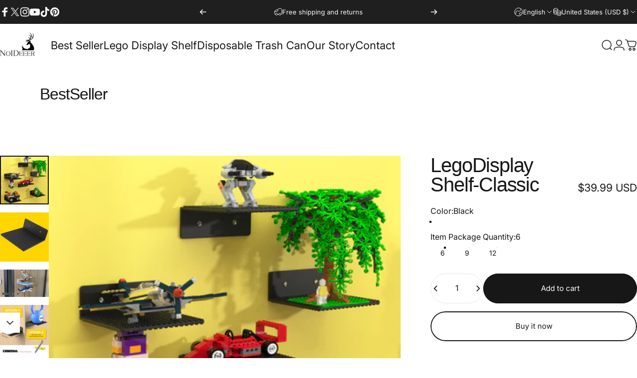

--- FILE ---
content_type: text/html; charset=utf-8
request_url: https://noideeer.com/pages/hot-sales
body_size: 58513
content:
<!doctype html>
<html class="no-js" lang="en" dir="ltr">
<head>
  <meta charset="utf-8">
  <meta http-equiv="X-UA-Compatible" content="IE=edge,chrome=1">
  <meta name="viewport" content="width=device-width,initial-scale=1">
  <meta name="theme-color" content="#171717">
  <link rel="canonical" href="https://noideeer.com/pages/hot-sales">
  <link rel="preconnect" href="https://cdn.shopify.com" crossorigin>
  <link rel="preconnect" href="https://fonts.shopifycdn.com" crossorigin>
  
  <link rel="dns-prefetch" href="https://productreviews.shopifycdn.com">
  <link rel="dns-prefetch" href="https://ajax.googleapis.com">
  <link rel="dns-prefetch" href="https://maps.googleapis.com">
  <link rel="dns-prefetch" href="https://maps.gstatic.com">
  
<link rel="shortcut icon" href="//noideeer.com/cdn/shop/files/logo_0de6201d-2a4b-4926-84a0-b8000abfefc2.png?crop=center&height=32&v=1711425452&width=32" type="image/png" /><title>Best Seller – NoiDeeer</title><meta property="og:site_name" content="NoiDeeer">
<meta property="og:url" content="https://noideeer.com/pages/hot-sales">
<meta property="og:title" content="Best Seller">
<meta property="og:type" content="website">
<meta property="og:description" content="high-quality home products that are designed to enhance the style and comfort of any living space. Whether you are looking to refresh your home's decor or furnish a new space, we are here to help you create a beautiful and comfortable home that you will love. Enjoy free delivery on all orders at Noideeer Official Store"><meta property="og:image" content="http://noideeer.com/cdn/shop/files/logo_d4479611-fd38-4b98-b8fa-3d18235f98f2.png?v=1710149929">
  <meta property="og:image:secure_url" content="https://noideeer.com/cdn/shop/files/logo_d4479611-fd38-4b98-b8fa-3d18235f98f2.png?v=1710149929">
  <meta property="og:image:width" content="709">
  <meta property="og:image:height" content="709"><meta name="twitter:site" content="@noideeer">
<meta name="twitter:card" content="summary_large_image">
<meta name="twitter:title" content="Best Seller">
<meta name="twitter:description" content="high-quality home products that are designed to enhance the style and comfort of any living space. Whether you are looking to refresh your home's decor or furnish a new space, we are here to help you create a beautiful and comfortable home that you will love. Enjoy free delivery on all orders at Noideeer Official Store">
<style data-shopify>@font-face {
  font-family: Inter;
  font-weight: 400;
  font-style: normal;
  font-display: swap;
  src: url("//noideeer.com/cdn/fonts/inter/inter_n4.b2a3f24c19b4de56e8871f609e73ca7f6d2e2bb9.woff2") format("woff2"),
       url("//noideeer.com/cdn/fonts/inter/inter_n4.af8052d517e0c9ffac7b814872cecc27ae1fa132.woff") format("woff");
}
@font-face {
  font-family: Inter;
  font-weight: 700;
  font-style: normal;
  font-display: swap;
  src: url("//noideeer.com/cdn/fonts/inter/inter_n7.02711e6b374660cfc7915d1afc1c204e633421e4.woff2") format("woff2"),
       url("//noideeer.com/cdn/fonts/inter/inter_n7.6dab87426f6b8813070abd79972ceaf2f8d3b012.woff") format("woff");
}
@font-face {
  font-family: Inter;
  font-weight: 400;
  font-style: italic;
  font-display: swap;
  src: url("//noideeer.com/cdn/fonts/inter/inter_i4.feae1981dda792ab80d117249d9c7e0f1017e5b3.woff2") format("woff2"),
       url("//noideeer.com/cdn/fonts/inter/inter_i4.62773b7113d5e5f02c71486623cf828884c85c6e.woff") format("woff");
}
@font-face {
  font-family: Inter;
  font-weight: 700;
  font-style: italic;
  font-display: swap;
  src: url("//noideeer.com/cdn/fonts/inter/inter_i7.b377bcd4cc0f160622a22d638ae7e2cd9b86ea4c.woff2") format("woff2"),
       url("//noideeer.com/cdn/fonts/inter/inter_i7.7c69a6a34e3bb44fcf6f975857e13b9a9b25beb4.woff") format("woff");
}
:root {
    /*! General */
    --color-base-text: 23 23 23;
    --color-base-highlight: 255 221 191;
    --color-base-background: 255 255 255;
    --color-base-button: 23 23 23;
    --color-base-button-gradient: #171717;
    --color-base-button-text: 255 255 255;
    --color-keyboard-focus: 11 97 205;
    --color-shadow: 168 232 226;
    --color-price: 23 23 23;
    --color-sale-price: 225 29 72;
    --color-sale-tag: 225 29 72;
    --color-sale-tag-text: 255 255 255;
    --color-rating: 245 158 11;
    --color-placeholder: 250 250 250;
    --color-success-text: 77 124 15;
    --color-success-background: 247 254 231;
    --color-error-text: 190 18 60;
    --color-error-background: 255 241 242;
    --color-info-text: 180 83 9;
    --color-info-background: 255 251 235;
    
    /*! Menu and drawers */
    --color-drawer-text: 23 23 23;
    --color-drawer-background: 255 255 255;
    --color-drawer-button-background: 23 23 23;
    --color-drawer-button-gradient: #171717;
    --color-drawer-button-text: 255 255 255;
    --color-drawer-overlay: 2 2 2;

    /*! Product card */
    --card-radius: var(--rounded-card);
    --card-border-width: 0.0rem;
    --card-border-opacity: 0.0;
    --card-shadow-opacity: 0.1;
    --card-shadow-horizontal-offset: 0.0rem;
    --card-shadow-vertical-offset: 0.0rem;

    /*! Buttons */
    --buttons-radius: var(--rounded-button);
    --buttons-border-width: 2px;
    --buttons-border-opacity: 1.0;
    --buttons-shadow-opacity: 0.0;
    --buttons-shadow-horizontal-offset: 0px;
    --buttons-shadow-vertical-offset: 0px;

    /*! Inputs */
    --inputs-radius: var(--rounded-input);
    --inputs-border-width: 0px;
    --inputs-border-opacity: 0.65;

    /*! Spacing */
    --sp-0d5: 0.125rem;
    --sp-1: 0.25rem;
    --sp-1d5: 0.375rem;
    --sp-2: 0.5rem;
    --sp-2d5: 0.625rem;
    --sp-3: 0.75rem;
    --sp-3d5: 0.875rem;
    --sp-4: 1rem;
    --sp-4d5: 1.125rem;
    --sp-5: 1.25rem;
    --sp-5d5: 1.375rem;
    --sp-6: 1.5rem;
    --sp-6d5: 1.625rem;
    --sp-7: 1.75rem;
    --sp-7d5: 1.875rem;
    --sp-8: 2rem;
    --sp-8d5: 2.125rem;
    --sp-9: 2.25rem;
    --sp-9d5: 2.375rem;
    --sp-10: 2.5rem;
    --sp-10d5: 2.625rem;
    --sp-11: 2.75rem;
    --sp-12: 3rem;
    --sp-13: 3.25rem;
    --sp-14: 3.5rem;
    --sp-15: 3.875rem;
    --sp-16: 4rem;
    --sp-18: 4.5rem;
    --sp-20: 5rem;
    --sp-23: 5.625rem;
    --sp-24: 6rem;
    --sp-28: 7rem;
    --sp-32: 8rem;
    --sp-36: 9rem;
    --sp-40: 10rem;
    --sp-44: 11rem;
    --sp-48: 12rem;
    --sp-52: 13rem;
    --sp-56: 14rem;
    --sp-60: 15rem;
    --sp-64: 16rem;
    --sp-72: 18rem;
    --sp-80: 20rem;
    --sp-96: 24rem;
    --sp-100: 32rem;

    /*! Font family */
    --font-heading-family: "system_ui", -apple-system, 'Segoe UI', Roboto, 'Helvetica Neue', 'Noto Sans', 'Liberation Sans', Arial, sans-serif, 'Apple Color Emoji', 'Segoe UI Emoji', 'Segoe UI Symbol', 'Noto Color Emoji';
    --font-heading-style: normal;
    --font-heading-weight: 400;
    --font-heading-line-height: 1;
    --font-heading-letter-spacing: -0.03em;
    

    --font-body-family: Inter, sans-serif;
    --font-body-style: normal;
    --font-body-weight: 400;
    --font-body-line-height: 1.2;
    --font-body-letter-spacing: 0.0em;

    --font-navigation-family: var(--font-body-family);
    --font-navigation-size: clamp(1.375rem, 0.748rem + 0.3174vw, 1.625rem);
    

    --font-button-family: var(--font-body-family);
    --font-button-size: clamp(0.875rem, 0.8115rem + 0.1587vw, 1.0rem);
    

    --font-product-family: var(--font-body-family);
    --font-product-size: clamp(1.0rem, 0.873rem + 0.3175vw, 1.25rem);
    

    /*! Font size */
    --text-3xs: 0.625rem;
    --text-2xs: 0.6875rem;
    --text-xs: 0.75rem;
    --text-2sm: 0.8125rem;
    --text-sm: 0.875rem;
    --text-base: 1.0rem;
    --text-lg: 1.125rem;
    --text-xl: 1.25rem;
    --text-2xl: 1.5rem;
    --text-3xl: 1.875rem;
    --text-4xl: 2.25rem;
    --text-5xl: 3.0rem;
    --text-6xl: 3.75rem;
    --text-7xl: 4.5rem;
    --text-8xl: 6.0rem;

    /*! Layout */
    --page-width: 1920px;
    --gap-padding: clamp(var(--sp-5), 2.526vw, var(--sp-12));
    --grid-gap: clamp(40px, 20vw, 60px);
    --page-padding: var(--sp-5);
    --page-container: min(calc(100vw - var(--scrollbar-width, 0px) - var(--page-padding) * 2), var(--page-width));
    --rounded-button: 3.75rem;
    --rounded-input: 0.75rem;
    --rounded-card: clamp(var(--sp-2d5), 1.053vw, var(--sp-5));
    --rounded-block: 0rem;

    /*! Other */
    --icon-weight: 1.5px;
  }

  @media screen and (min-width: 1024px) {
    :root {
      --page-padding: var(--sp-9);
    }
  }

  @media screen and (min-width: 1280px) {
    :root {
      --gap-padding: var(--sp-12);
      --page-padding: var(--sp-12);
    }
  }

  @media screen and (min-width: 1536px) {
    :root {
      --page-padding: max(var(--sp-12), 50vw - var(--scrollbar-width, 0px)/2 - var(--page-width)/2);
    }
  }</style>
  <link rel="preload" as="font" href="//noideeer.com/cdn/fonts/inter/inter_n4.b2a3f24c19b4de56e8871f609e73ca7f6d2e2bb9.woff2" type="font/woff2" crossorigin>
  
<link href="//noideeer.com/cdn/shop/t/24/assets/theme.css?v=124359794271964460031727320885" rel="stylesheet" type="text/css" media="all" /><link rel="stylesheet" href="//noideeer.com/cdn/shop/t/24/assets/apps.css?v=181017469660800979511727320885" media="print" fetchpriority="low" onload="this.media='all'">

  <script>window.performance && window.performance.mark && window.performance.mark('shopify.content_for_header.start');</script><meta id="shopify-digital-wallet" name="shopify-digital-wallet" content="/71527301409/digital_wallets/dialog">
<meta name="shopify-checkout-api-token" content="72ba49fa242c43586575c3f92dda77b0">
<meta id="in-context-paypal-metadata" data-shop-id="71527301409" data-venmo-supported="false" data-environment="production" data-locale="en_US" data-paypal-v4="true" data-currency="USD">
<link rel="alternate" hreflang="x-default" href="https://noideeer.com/pages/hot-sales">
<link rel="alternate" hreflang="en" href="https://noideeer.com/pages/hot-sales">
<link rel="alternate" hreflang="ja" href="https://noideeer.com/ja/pages/hot-sales">
<link rel="alternate" hreflang="fr" href="https://noideeer.com/fr/pages/hot-sales">
<link rel="alternate" hreflang="fr-FR" href="https://noideeer.com/fr-fr/pages/hot-sales">
<script async="async" src="/checkouts/internal/preloads.js?locale=en-US"></script>
<script id="shopify-features" type="application/json">{"accessToken":"72ba49fa242c43586575c3f92dda77b0","betas":["rich-media-storefront-analytics"],"domain":"noideeer.com","predictiveSearch":true,"shopId":71527301409,"locale":"en"}</script>
<script>var Shopify = Shopify || {};
Shopify.shop = "noideeerus.myshopify.com";
Shopify.locale = "en";
Shopify.currency = {"active":"USD","rate":"1.0"};
Shopify.country = "US";
Shopify.theme = {"name":"Noideeer Main Page 的更新版副本","id":172578177313,"schema_name":"Concept","schema_version":"1.6.0","theme_store_id":2412,"role":"main"};
Shopify.theme.handle = "null";
Shopify.theme.style = {"id":null,"handle":null};
Shopify.cdnHost = "noideeer.com/cdn";
Shopify.routes = Shopify.routes || {};
Shopify.routes.root = "/";</script>
<script type="module">!function(o){(o.Shopify=o.Shopify||{}).modules=!0}(window);</script>
<script>!function(o){function n(){var o=[];function n(){o.push(Array.prototype.slice.apply(arguments))}return n.q=o,n}var t=o.Shopify=o.Shopify||{};t.loadFeatures=n(),t.autoloadFeatures=n()}(window);</script>
<script id="shop-js-analytics" type="application/json">{"pageType":"page"}</script>
<script defer="defer" async type="module" src="//noideeer.com/cdn/shopifycloud/shop-js/modules/v2/client.init-shop-cart-sync_BApSsMSl.en.esm.js"></script>
<script defer="defer" async type="module" src="//noideeer.com/cdn/shopifycloud/shop-js/modules/v2/chunk.common_CBoos6YZ.esm.js"></script>
<script type="module">
  await import("//noideeer.com/cdn/shopifycloud/shop-js/modules/v2/client.init-shop-cart-sync_BApSsMSl.en.esm.js");
await import("//noideeer.com/cdn/shopifycloud/shop-js/modules/v2/chunk.common_CBoos6YZ.esm.js");

  window.Shopify.SignInWithShop?.initShopCartSync?.({"fedCMEnabled":true,"windoidEnabled":true});

</script>
<script id="__st">var __st={"a":71527301409,"offset":-28800,"reqid":"9fe63cfd-0adb-44c9-94e2-2a727ff36036-1768867874","pageurl":"noideeer.com\/pages\/hot-sales","s":"pages-137474408737","u":"e5c476c12722","p":"page","rtyp":"page","rid":137474408737};</script>
<script>window.ShopifyPaypalV4VisibilityTracking = true;</script>
<script id="captcha-bootstrap">!function(){'use strict';const t='contact',e='account',n='new_comment',o=[[t,t],['blogs',n],['comments',n],[t,'customer']],c=[[e,'customer_login'],[e,'guest_login'],[e,'recover_customer_password'],[e,'create_customer']],r=t=>t.map((([t,e])=>`form[action*='/${t}']:not([data-nocaptcha='true']) input[name='form_type'][value='${e}']`)).join(','),a=t=>()=>t?[...document.querySelectorAll(t)].map((t=>t.form)):[];function s(){const t=[...o],e=r(t);return a(e)}const i='password',u='form_key',d=['recaptcha-v3-token','g-recaptcha-response','h-captcha-response',i],f=()=>{try{return window.sessionStorage}catch{return}},m='__shopify_v',_=t=>t.elements[u];function p(t,e,n=!1){try{const o=window.sessionStorage,c=JSON.parse(o.getItem(e)),{data:r}=function(t){const{data:e,action:n}=t;return t[m]||n?{data:e,action:n}:{data:t,action:n}}(c);for(const[e,n]of Object.entries(r))t.elements[e]&&(t.elements[e].value=n);n&&o.removeItem(e)}catch(o){console.error('form repopulation failed',{error:o})}}const l='form_type',E='cptcha';function T(t){t.dataset[E]=!0}const w=window,h=w.document,L='Shopify',v='ce_forms',y='captcha';let A=!1;((t,e)=>{const n=(g='f06e6c50-85a8-45c8-87d0-21a2b65856fe',I='https://cdn.shopify.com/shopifycloud/storefront-forms-hcaptcha/ce_storefront_forms_captcha_hcaptcha.v1.5.2.iife.js',D={infoText:'Protected by hCaptcha',privacyText:'Privacy',termsText:'Terms'},(t,e,n)=>{const o=w[L][v],c=o.bindForm;if(c)return c(t,g,e,D).then(n);var r;o.q.push([[t,g,e,D],n]),r=I,A||(h.body.append(Object.assign(h.createElement('script'),{id:'captcha-provider',async:!0,src:r})),A=!0)});var g,I,D;w[L]=w[L]||{},w[L][v]=w[L][v]||{},w[L][v].q=[],w[L][y]=w[L][y]||{},w[L][y].protect=function(t,e){n(t,void 0,e),T(t)},Object.freeze(w[L][y]),function(t,e,n,w,h,L){const[v,y,A,g]=function(t,e,n){const i=e?o:[],u=t?c:[],d=[...i,...u],f=r(d),m=r(i),_=r(d.filter((([t,e])=>n.includes(e))));return[a(f),a(m),a(_),s()]}(w,h,L),I=t=>{const e=t.target;return e instanceof HTMLFormElement?e:e&&e.form},D=t=>v().includes(t);t.addEventListener('submit',(t=>{const e=I(t);if(!e)return;const n=D(e)&&!e.dataset.hcaptchaBound&&!e.dataset.recaptchaBound,o=_(e),c=g().includes(e)&&(!o||!o.value);(n||c)&&t.preventDefault(),c&&!n&&(function(t){try{if(!f())return;!function(t){const e=f();if(!e)return;const n=_(t);if(!n)return;const o=n.value;o&&e.removeItem(o)}(t);const e=Array.from(Array(32),(()=>Math.random().toString(36)[2])).join('');!function(t,e){_(t)||t.append(Object.assign(document.createElement('input'),{type:'hidden',name:u})),t.elements[u].value=e}(t,e),function(t,e){const n=f();if(!n)return;const o=[...t.querySelectorAll(`input[type='${i}']`)].map((({name:t})=>t)),c=[...d,...o],r={};for(const[a,s]of new FormData(t).entries())c.includes(a)||(r[a]=s);n.setItem(e,JSON.stringify({[m]:1,action:t.action,data:r}))}(t,e)}catch(e){console.error('failed to persist form',e)}}(e),e.submit())}));const S=(t,e)=>{t&&!t.dataset[E]&&(n(t,e.some((e=>e===t))),T(t))};for(const o of['focusin','change'])t.addEventListener(o,(t=>{const e=I(t);D(e)&&S(e,y())}));const B=e.get('form_key'),M=e.get(l),P=B&&M;t.addEventListener('DOMContentLoaded',(()=>{const t=y();if(P)for(const e of t)e.elements[l].value===M&&p(e,B);[...new Set([...A(),...v().filter((t=>'true'===t.dataset.shopifyCaptcha))])].forEach((e=>S(e,t)))}))}(h,new URLSearchParams(w.location.search),n,t,e,['guest_login'])})(!0,!0)}();</script>
<script integrity="sha256-4kQ18oKyAcykRKYeNunJcIwy7WH5gtpwJnB7kiuLZ1E=" data-source-attribution="shopify.loadfeatures" defer="defer" src="//noideeer.com/cdn/shopifycloud/storefront/assets/storefront/load_feature-a0a9edcb.js" crossorigin="anonymous"></script>
<script data-source-attribution="shopify.dynamic_checkout.dynamic.init">var Shopify=Shopify||{};Shopify.PaymentButton=Shopify.PaymentButton||{isStorefrontPortableWallets:!0,init:function(){window.Shopify.PaymentButton.init=function(){};var t=document.createElement("script");t.src="https://noideeer.com/cdn/shopifycloud/portable-wallets/latest/portable-wallets.en.js",t.type="module",document.head.appendChild(t)}};
</script>
<script data-source-attribution="shopify.dynamic_checkout.buyer_consent">
  function portableWalletsHideBuyerConsent(e){var t=document.getElementById("shopify-buyer-consent"),n=document.getElementById("shopify-subscription-policy-button");t&&n&&(t.classList.add("hidden"),t.setAttribute("aria-hidden","true"),n.removeEventListener("click",e))}function portableWalletsShowBuyerConsent(e){var t=document.getElementById("shopify-buyer-consent"),n=document.getElementById("shopify-subscription-policy-button");t&&n&&(t.classList.remove("hidden"),t.removeAttribute("aria-hidden"),n.addEventListener("click",e))}window.Shopify?.PaymentButton&&(window.Shopify.PaymentButton.hideBuyerConsent=portableWalletsHideBuyerConsent,window.Shopify.PaymentButton.showBuyerConsent=portableWalletsShowBuyerConsent);
</script>
<script>
  function portableWalletsCleanup(e){e&&e.src&&console.error("Failed to load portable wallets script "+e.src);var t=document.querySelectorAll("shopify-accelerated-checkout .shopify-payment-button__skeleton, shopify-accelerated-checkout-cart .wallet-cart-button__skeleton"),e=document.getElementById("shopify-buyer-consent");for(let e=0;e<t.length;e++)t[e].remove();e&&e.remove()}function portableWalletsNotLoadedAsModule(e){e instanceof ErrorEvent&&"string"==typeof e.message&&e.message.includes("import.meta")&&"string"==typeof e.filename&&e.filename.includes("portable-wallets")&&(window.removeEventListener("error",portableWalletsNotLoadedAsModule),window.Shopify.PaymentButton.failedToLoad=e,"loading"===document.readyState?document.addEventListener("DOMContentLoaded",window.Shopify.PaymentButton.init):window.Shopify.PaymentButton.init())}window.addEventListener("error",portableWalletsNotLoadedAsModule);
</script>

<script type="module" src="https://noideeer.com/cdn/shopifycloud/portable-wallets/latest/portable-wallets.en.js" onError="portableWalletsCleanup(this)" crossorigin="anonymous"></script>
<script nomodule>
  document.addEventListener("DOMContentLoaded", portableWalletsCleanup);
</script>

<script id='scb4127' type='text/javascript' async='' src='https://noideeer.com/cdn/shopifycloud/privacy-banner/storefront-banner.js'></script><link id="shopify-accelerated-checkout-styles" rel="stylesheet" media="screen" href="https://noideeer.com/cdn/shopifycloud/portable-wallets/latest/accelerated-checkout-backwards-compat.css" crossorigin="anonymous">
<style id="shopify-accelerated-checkout-cart">
        #shopify-buyer-consent {
  margin-top: 1em;
  display: inline-block;
  width: 100%;
}

#shopify-buyer-consent.hidden {
  display: none;
}

#shopify-subscription-policy-button {
  background: none;
  border: none;
  padding: 0;
  text-decoration: underline;
  font-size: inherit;
  cursor: pointer;
}

#shopify-subscription-policy-button::before {
  box-shadow: none;
}

      </style>

<script>window.performance && window.performance.mark && window.performance.mark('shopify.content_for_header.end');</script>

  <script src="//noideeer.com/cdn/shop/t/24/assets/vendor.js?v=36974529011275555061727320885" defer="defer"></script>
  <script src="//noideeer.com/cdn/shop/t/24/assets/theme.js?v=38496243796543458771727320885" defer="defer"></script><script>
  document.documentElement.classList.replace('no-js', 'js');

  window.theme = window.theme || {};
  theme.routes = {
    shop_url: 'https://noideeer.com',
    root_url: '/',
    cart_url: '/cart',
    cart_add_url: '/cart/add',
    cart_change_url: '/cart/change',
    cart_update_url: '/cart/update',
    search_url: '/search',
    predictive_search_url: '/search/suggest',
  };

  theme.variantStrings = {
    preOrder: "Pre-order",
    addToCart: "Add to cart",
    soldOut: "Sold Out",
    unavailable: "Unavailable",
  };

  theme.shippingCalculatorStrings = {
    error: "One or more errors occurred while retrieving the shipping rates:",
    notFound: "Sorry, we do not ship to your address.",
    oneResult: "There is one shipping rate for your address:",
    multipleResults: "There are multiple shipping rates for your address:",
  };

  theme.recipientFormStrings = {
    expanded: `Gift card recipient form expanded`,
    collapsed: `Gift card recipient form collapsed`,
  };

  theme.dateStrings = {
    d: `d`,
    day: `Day`,
    days: `Days`,
    h: `h`,
    hour: `Hour`,
    hours: `Hours`,
    m: `m`,
    minute: `Min`,
    minutes: `Mins`,
    s: `s`,
    second: `Sec`,
    seconds: `Secs`,
  };

  theme.strings = {
    recentlyViewedEmpty: "Your recently viewed is empty.",
    close: "Close",
    next: "Next",
    previous: "Previous",
    qrImageAlt: "QR code — scan to redeem gift card"
  };
  theme.settings = {
    cartType: "drawer",
    isCartTemplate: false,
    pswpModule: "\/\/noideeer.com\/cdn\/shop\/t\/24\/assets\/photoswipe.min.js?v=41760041872977459911727320885",
    themeName: 'Concept',
    themeVersion: '1.6.0',
    agencyId: ''
  };</script>
<link rel="dns-prefetch" href="https://review.wsy400.com/">

  <script type="text/javascript" src="https://review.wsy400.com/scriptTag/star.js" defer="defer"></script>





<link href="https://monorail-edge.shopifysvc.com" rel="dns-prefetch">
<script>(function(){if ("sendBeacon" in navigator && "performance" in window) {try {var session_token_from_headers = performance.getEntriesByType('navigation')[0].serverTiming.find(x => x.name == '_s').description;} catch {var session_token_from_headers = undefined;}var session_cookie_matches = document.cookie.match(/_shopify_s=([^;]*)/);var session_token_from_cookie = session_cookie_matches && session_cookie_matches.length === 2 ? session_cookie_matches[1] : "";var session_token = session_token_from_headers || session_token_from_cookie || "";function handle_abandonment_event(e) {var entries = performance.getEntries().filter(function(entry) {return /monorail-edge.shopifysvc.com/.test(entry.name);});if (!window.abandonment_tracked && entries.length === 0) {window.abandonment_tracked = true;var currentMs = Date.now();var navigation_start = performance.timing.navigationStart;var payload = {shop_id: 71527301409,url: window.location.href,navigation_start,duration: currentMs - navigation_start,session_token,page_type: "page"};window.navigator.sendBeacon("https://monorail-edge.shopifysvc.com/v1/produce", JSON.stringify({schema_id: "online_store_buyer_site_abandonment/1.1",payload: payload,metadata: {event_created_at_ms: currentMs,event_sent_at_ms: currentMs}}));}}window.addEventListener('pagehide', handle_abandonment_event);}}());</script>
<script id="web-pixels-manager-setup">(function e(e,d,r,n,o){if(void 0===o&&(o={}),!Boolean(null===(a=null===(i=window.Shopify)||void 0===i?void 0:i.analytics)||void 0===a?void 0:a.replayQueue)){var i,a;window.Shopify=window.Shopify||{};var t=window.Shopify;t.analytics=t.analytics||{};var s=t.analytics;s.replayQueue=[],s.publish=function(e,d,r){return s.replayQueue.push([e,d,r]),!0};try{self.performance.mark("wpm:start")}catch(e){}var l=function(){var e={modern:/Edge?\/(1{2}[4-9]|1[2-9]\d|[2-9]\d{2}|\d{4,})\.\d+(\.\d+|)|Firefox\/(1{2}[4-9]|1[2-9]\d|[2-9]\d{2}|\d{4,})\.\d+(\.\d+|)|Chrom(ium|e)\/(9{2}|\d{3,})\.\d+(\.\d+|)|(Maci|X1{2}).+ Version\/(15\.\d+|(1[6-9]|[2-9]\d|\d{3,})\.\d+)([,.]\d+|)( \(\w+\)|)( Mobile\/\w+|) Safari\/|Chrome.+OPR\/(9{2}|\d{3,})\.\d+\.\d+|(CPU[ +]OS|iPhone[ +]OS|CPU[ +]iPhone|CPU IPhone OS|CPU iPad OS)[ +]+(15[._]\d+|(1[6-9]|[2-9]\d|\d{3,})[._]\d+)([._]\d+|)|Android:?[ /-](13[3-9]|1[4-9]\d|[2-9]\d{2}|\d{4,})(\.\d+|)(\.\d+|)|Android.+Firefox\/(13[5-9]|1[4-9]\d|[2-9]\d{2}|\d{4,})\.\d+(\.\d+|)|Android.+Chrom(ium|e)\/(13[3-9]|1[4-9]\d|[2-9]\d{2}|\d{4,})\.\d+(\.\d+|)|SamsungBrowser\/([2-9]\d|\d{3,})\.\d+/,legacy:/Edge?\/(1[6-9]|[2-9]\d|\d{3,})\.\d+(\.\d+|)|Firefox\/(5[4-9]|[6-9]\d|\d{3,})\.\d+(\.\d+|)|Chrom(ium|e)\/(5[1-9]|[6-9]\d|\d{3,})\.\d+(\.\d+|)([\d.]+$|.*Safari\/(?![\d.]+ Edge\/[\d.]+$))|(Maci|X1{2}).+ Version\/(10\.\d+|(1[1-9]|[2-9]\d|\d{3,})\.\d+)([,.]\d+|)( \(\w+\)|)( Mobile\/\w+|) Safari\/|Chrome.+OPR\/(3[89]|[4-9]\d|\d{3,})\.\d+\.\d+|(CPU[ +]OS|iPhone[ +]OS|CPU[ +]iPhone|CPU IPhone OS|CPU iPad OS)[ +]+(10[._]\d+|(1[1-9]|[2-9]\d|\d{3,})[._]\d+)([._]\d+|)|Android:?[ /-](13[3-9]|1[4-9]\d|[2-9]\d{2}|\d{4,})(\.\d+|)(\.\d+|)|Mobile Safari.+OPR\/([89]\d|\d{3,})\.\d+\.\d+|Android.+Firefox\/(13[5-9]|1[4-9]\d|[2-9]\d{2}|\d{4,})\.\d+(\.\d+|)|Android.+Chrom(ium|e)\/(13[3-9]|1[4-9]\d|[2-9]\d{2}|\d{4,})\.\d+(\.\d+|)|Android.+(UC? ?Browser|UCWEB|U3)[ /]?(15\.([5-9]|\d{2,})|(1[6-9]|[2-9]\d|\d{3,})\.\d+)\.\d+|SamsungBrowser\/(5\.\d+|([6-9]|\d{2,})\.\d+)|Android.+MQ{2}Browser\/(14(\.(9|\d{2,})|)|(1[5-9]|[2-9]\d|\d{3,})(\.\d+|))(\.\d+|)|K[Aa][Ii]OS\/(3\.\d+|([4-9]|\d{2,})\.\d+)(\.\d+|)/},d=e.modern,r=e.legacy,n=navigator.userAgent;return n.match(d)?"modern":n.match(r)?"legacy":"unknown"}(),u="modern"===l?"modern":"legacy",c=(null!=n?n:{modern:"",legacy:""})[u],f=function(e){return[e.baseUrl,"/wpm","/b",e.hashVersion,"modern"===e.buildTarget?"m":"l",".js"].join("")}({baseUrl:d,hashVersion:r,buildTarget:u}),m=function(e){var d=e.version,r=e.bundleTarget,n=e.surface,o=e.pageUrl,i=e.monorailEndpoint;return{emit:function(e){var a=e.status,t=e.errorMsg,s=(new Date).getTime(),l=JSON.stringify({metadata:{event_sent_at_ms:s},events:[{schema_id:"web_pixels_manager_load/3.1",payload:{version:d,bundle_target:r,page_url:o,status:a,surface:n,error_msg:t},metadata:{event_created_at_ms:s}}]});if(!i)return console&&console.warn&&console.warn("[Web Pixels Manager] No Monorail endpoint provided, skipping logging."),!1;try{return self.navigator.sendBeacon.bind(self.navigator)(i,l)}catch(e){}var u=new XMLHttpRequest;try{return u.open("POST",i,!0),u.setRequestHeader("Content-Type","text/plain"),u.send(l),!0}catch(e){return console&&console.warn&&console.warn("[Web Pixels Manager] Got an unhandled error while logging to Monorail."),!1}}}}({version:r,bundleTarget:l,surface:e.surface,pageUrl:self.location.href,monorailEndpoint:e.monorailEndpoint});try{o.browserTarget=l,function(e){var d=e.src,r=e.async,n=void 0===r||r,o=e.onload,i=e.onerror,a=e.sri,t=e.scriptDataAttributes,s=void 0===t?{}:t,l=document.createElement("script"),u=document.querySelector("head"),c=document.querySelector("body");if(l.async=n,l.src=d,a&&(l.integrity=a,l.crossOrigin="anonymous"),s)for(var f in s)if(Object.prototype.hasOwnProperty.call(s,f))try{l.dataset[f]=s[f]}catch(e){}if(o&&l.addEventListener("load",o),i&&l.addEventListener("error",i),u)u.appendChild(l);else{if(!c)throw new Error("Did not find a head or body element to append the script");c.appendChild(l)}}({src:f,async:!0,onload:function(){if(!function(){var e,d;return Boolean(null===(d=null===(e=window.Shopify)||void 0===e?void 0:e.analytics)||void 0===d?void 0:d.initialized)}()){var d=window.webPixelsManager.init(e)||void 0;if(d){var r=window.Shopify.analytics;r.replayQueue.forEach((function(e){var r=e[0],n=e[1],o=e[2];d.publishCustomEvent(r,n,o)})),r.replayQueue=[],r.publish=d.publishCustomEvent,r.visitor=d.visitor,r.initialized=!0}}},onerror:function(){return m.emit({status:"failed",errorMsg:"".concat(f," has failed to load")})},sri:function(e){var d=/^sha384-[A-Za-z0-9+/=]+$/;return"string"==typeof e&&d.test(e)}(c)?c:"",scriptDataAttributes:o}),m.emit({status:"loading"})}catch(e){m.emit({status:"failed",errorMsg:(null==e?void 0:e.message)||"Unknown error"})}}})({shopId: 71527301409,storefrontBaseUrl: "https://noideeer.com",extensionsBaseUrl: "https://extensions.shopifycdn.com/cdn/shopifycloud/web-pixels-manager",monorailEndpoint: "https://monorail-edge.shopifysvc.com/unstable/produce_batch",surface: "storefront-renderer",enabledBetaFlags: ["2dca8a86"],webPixelsConfigList: [{"id":"789676321","configuration":"{\"config\":\"{\\\"pixel_id\\\":\\\"G-ZXP8KW7PNN\\\",\\\"target_country\\\":\\\"US\\\",\\\"gtag_events\\\":[{\\\"type\\\":\\\"begin_checkout\\\",\\\"action_label\\\":\\\"G-ZXP8KW7PNN\\\"},{\\\"type\\\":\\\"search\\\",\\\"action_label\\\":\\\"G-ZXP8KW7PNN\\\"},{\\\"type\\\":\\\"view_item\\\",\\\"action_label\\\":[\\\"G-ZXP8KW7PNN\\\",\\\"MC-ZBZ01G0LJV\\\"]},{\\\"type\\\":\\\"purchase\\\",\\\"action_label\\\":[\\\"G-ZXP8KW7PNN\\\",\\\"MC-ZBZ01G0LJV\\\"]},{\\\"type\\\":\\\"page_view\\\",\\\"action_label\\\":[\\\"G-ZXP8KW7PNN\\\",\\\"MC-ZBZ01G0LJV\\\"]},{\\\"type\\\":\\\"add_payment_info\\\",\\\"action_label\\\":\\\"G-ZXP8KW7PNN\\\"},{\\\"type\\\":\\\"add_to_cart\\\",\\\"action_label\\\":\\\"G-ZXP8KW7PNN\\\"}],\\\"enable_monitoring_mode\\\":false}\"}","eventPayloadVersion":"v1","runtimeContext":"OPEN","scriptVersion":"b2a88bafab3e21179ed38636efcd8a93","type":"APP","apiClientId":1780363,"privacyPurposes":[],"dataSharingAdjustments":{"protectedCustomerApprovalScopes":["read_customer_address","read_customer_email","read_customer_name","read_customer_personal_data","read_customer_phone"]}},{"id":"shopify-app-pixel","configuration":"{}","eventPayloadVersion":"v1","runtimeContext":"STRICT","scriptVersion":"0450","apiClientId":"shopify-pixel","type":"APP","privacyPurposes":["ANALYTICS","MARKETING"]},{"id":"shopify-custom-pixel","eventPayloadVersion":"v1","runtimeContext":"LAX","scriptVersion":"0450","apiClientId":"shopify-pixel","type":"CUSTOM","privacyPurposes":["ANALYTICS","MARKETING"]}],isMerchantRequest: false,initData: {"shop":{"name":"NoiDeeer","paymentSettings":{"currencyCode":"USD"},"myshopifyDomain":"noideeerus.myshopify.com","countryCode":"CN","storefrontUrl":"https:\/\/noideeer.com"},"customer":null,"cart":null,"checkout":null,"productVariants":[],"purchasingCompany":null},},"https://noideeer.com/cdn","fcfee988w5aeb613cpc8e4bc33m6693e112",{"modern":"","legacy":""},{"shopId":"71527301409","storefrontBaseUrl":"https:\/\/noideeer.com","extensionBaseUrl":"https:\/\/extensions.shopifycdn.com\/cdn\/shopifycloud\/web-pixels-manager","surface":"storefront-renderer","enabledBetaFlags":"[\"2dca8a86\"]","isMerchantRequest":"false","hashVersion":"fcfee988w5aeb613cpc8e4bc33m6693e112","publish":"custom","events":"[[\"page_viewed\",{}]]"});</script><script>
  window.ShopifyAnalytics = window.ShopifyAnalytics || {};
  window.ShopifyAnalytics.meta = window.ShopifyAnalytics.meta || {};
  window.ShopifyAnalytics.meta.currency = 'USD';
  var meta = {"page":{"pageType":"page","resourceType":"page","resourceId":137474408737,"requestId":"9fe63cfd-0adb-44c9-94e2-2a727ff36036-1768867874"}};
  for (var attr in meta) {
    window.ShopifyAnalytics.meta[attr] = meta[attr];
  }
</script>
<script class="analytics">
  (function () {
    var customDocumentWrite = function(content) {
      var jquery = null;

      if (window.jQuery) {
        jquery = window.jQuery;
      } else if (window.Checkout && window.Checkout.$) {
        jquery = window.Checkout.$;
      }

      if (jquery) {
        jquery('body').append(content);
      }
    };

    var hasLoggedConversion = function(token) {
      if (token) {
        return document.cookie.indexOf('loggedConversion=' + token) !== -1;
      }
      return false;
    }

    var setCookieIfConversion = function(token) {
      if (token) {
        var twoMonthsFromNow = new Date(Date.now());
        twoMonthsFromNow.setMonth(twoMonthsFromNow.getMonth() + 2);

        document.cookie = 'loggedConversion=' + token + '; expires=' + twoMonthsFromNow;
      }
    }

    var trekkie = window.ShopifyAnalytics.lib = window.trekkie = window.trekkie || [];
    if (trekkie.integrations) {
      return;
    }
    trekkie.methods = [
      'identify',
      'page',
      'ready',
      'track',
      'trackForm',
      'trackLink'
    ];
    trekkie.factory = function(method) {
      return function() {
        var args = Array.prototype.slice.call(arguments);
        args.unshift(method);
        trekkie.push(args);
        return trekkie;
      };
    };
    for (var i = 0; i < trekkie.methods.length; i++) {
      var key = trekkie.methods[i];
      trekkie[key] = trekkie.factory(key);
    }
    trekkie.load = function(config) {
      trekkie.config = config || {};
      trekkie.config.initialDocumentCookie = document.cookie;
      var first = document.getElementsByTagName('script')[0];
      var script = document.createElement('script');
      script.type = 'text/javascript';
      script.onerror = function(e) {
        var scriptFallback = document.createElement('script');
        scriptFallback.type = 'text/javascript';
        scriptFallback.onerror = function(error) {
                var Monorail = {
      produce: function produce(monorailDomain, schemaId, payload) {
        var currentMs = new Date().getTime();
        var event = {
          schema_id: schemaId,
          payload: payload,
          metadata: {
            event_created_at_ms: currentMs,
            event_sent_at_ms: currentMs
          }
        };
        return Monorail.sendRequest("https://" + monorailDomain + "/v1/produce", JSON.stringify(event));
      },
      sendRequest: function sendRequest(endpointUrl, payload) {
        // Try the sendBeacon API
        if (window && window.navigator && typeof window.navigator.sendBeacon === 'function' && typeof window.Blob === 'function' && !Monorail.isIos12()) {
          var blobData = new window.Blob([payload], {
            type: 'text/plain'
          });

          if (window.navigator.sendBeacon(endpointUrl, blobData)) {
            return true;
          } // sendBeacon was not successful

        } // XHR beacon

        var xhr = new XMLHttpRequest();

        try {
          xhr.open('POST', endpointUrl);
          xhr.setRequestHeader('Content-Type', 'text/plain');
          xhr.send(payload);
        } catch (e) {
          console.log(e);
        }

        return false;
      },
      isIos12: function isIos12() {
        return window.navigator.userAgent.lastIndexOf('iPhone; CPU iPhone OS 12_') !== -1 || window.navigator.userAgent.lastIndexOf('iPad; CPU OS 12_') !== -1;
      }
    };
    Monorail.produce('monorail-edge.shopifysvc.com',
      'trekkie_storefront_load_errors/1.1',
      {shop_id: 71527301409,
      theme_id: 172578177313,
      app_name: "storefront",
      context_url: window.location.href,
      source_url: "//noideeer.com/cdn/s/trekkie.storefront.cd680fe47e6c39ca5d5df5f0a32d569bc48c0f27.min.js"});

        };
        scriptFallback.async = true;
        scriptFallback.src = '//noideeer.com/cdn/s/trekkie.storefront.cd680fe47e6c39ca5d5df5f0a32d569bc48c0f27.min.js';
        first.parentNode.insertBefore(scriptFallback, first);
      };
      script.async = true;
      script.src = '//noideeer.com/cdn/s/trekkie.storefront.cd680fe47e6c39ca5d5df5f0a32d569bc48c0f27.min.js';
      first.parentNode.insertBefore(script, first);
    };
    trekkie.load(
      {"Trekkie":{"appName":"storefront","development":false,"defaultAttributes":{"shopId":71527301409,"isMerchantRequest":null,"themeId":172578177313,"themeCityHash":"7532815287196989967","contentLanguage":"en","currency":"USD","eventMetadataId":"48cc3943-fbbc-4cca-b22c-b75bfd083c6d"},"isServerSideCookieWritingEnabled":true,"monorailRegion":"shop_domain","enabledBetaFlags":["65f19447"]},"Session Attribution":{},"S2S":{"facebookCapiEnabled":false,"source":"trekkie-storefront-renderer","apiClientId":580111}}
    );

    var loaded = false;
    trekkie.ready(function() {
      if (loaded) return;
      loaded = true;

      window.ShopifyAnalytics.lib = window.trekkie;

      var originalDocumentWrite = document.write;
      document.write = customDocumentWrite;
      try { window.ShopifyAnalytics.merchantGoogleAnalytics.call(this); } catch(error) {};
      document.write = originalDocumentWrite;

      window.ShopifyAnalytics.lib.page(null,{"pageType":"page","resourceType":"page","resourceId":137474408737,"requestId":"9fe63cfd-0adb-44c9-94e2-2a727ff36036-1768867874","shopifyEmitted":true});

      var match = window.location.pathname.match(/checkouts\/(.+)\/(thank_you|post_purchase)/)
      var token = match? match[1]: undefined;
      if (!hasLoggedConversion(token)) {
        setCookieIfConversion(token);
        
      }
    });


        var eventsListenerScript = document.createElement('script');
        eventsListenerScript.async = true;
        eventsListenerScript.src = "//noideeer.com/cdn/shopifycloud/storefront/assets/shop_events_listener-3da45d37.js";
        document.getElementsByTagName('head')[0].appendChild(eventsListenerScript);

})();</script>
<script
  defer
  src="https://noideeer.com/cdn/shopifycloud/perf-kit/shopify-perf-kit-3.0.4.min.js"
  data-application="storefront-renderer"
  data-shop-id="71527301409"
  data-render-region="gcp-us-central1"
  data-page-type="page"
  data-theme-instance-id="172578177313"
  data-theme-name="Concept"
  data-theme-version="1.6.0"
  data-monorail-region="shop_domain"
  data-resource-timing-sampling-rate="10"
  data-shs="true"
  data-shs-beacon="true"
  data-shs-export-with-fetch="true"
  data-shs-logs-sample-rate="1"
  data-shs-beacon-endpoint="https://noideeer.com/api/collect"
></script>
</head>

<body class="template-page" data-rounded-button="round" data-rounded-input="round-slight" data-rounded-block="square" data-button_hover="standard" data-lazy-image data-title-animation data-page-rendering>
  <a class="sr-only skip-link" href="#MainContent">Skip to content</a><loading-bar class="loading-bar fixed top-0 left-0 w-full h-full overflow-hidden pointer-events-none"><svg class="icon icon-spinner icon-lg absolute animate-spin" viewBox="0 0 24 24" stroke="currentColor" fill="none" xmlns="http://www.w3.org/2000/svg">
      <path stroke-linecap="round" stroke-linejoin="round" d="M2 12C2 17.5228 6.47715 22 12 22C17.5228 22 22 17.5228 22 12C22 6.47715 17.5228 2 12 2"></path>
    </svg></loading-bar>
<mouse-cursor class="mouse-cursor z-35 fixed select-none flex items-center justify-center pointer-events-none rounded-full"> 
  <svg class="icon icon-cursor" stroke="currentColor" viewBox="0 0 40 40" fill="none" xmlns="http://www.w3.org/2000/svg">
    <path d="M10 30L30 10M10 10L30 30" stroke-width="2.5" stroke-linecap="round" stroke-linejoin="round"></path>
  </svg>
</mouse-cursor>
<!-- BEGIN sections: header-group -->
<div id="shopify-section-sections--23551153275169__announcement-bar" class="shopify-section shopify-section-group-header-group topbar-section"><style data-shopify>:root {--topbar-height: var(--sp-12);}
  
  @media screen and (min-width: 1536px) {
    :root {--topbar-height: var(--sp-14);}
  }

  #shopify-section-sections--23551153275169__announcement-bar {
    --gradient-background: #1f1f1f;
    --color-background: 31 31 31;
    --color-foreground: 250 250 250;
    --color-highlight: 255 221 191;
  }</style><div class="topbar topbar--center page-width page-width--full section section--rounded relative grid py-0 h-full w-full items-center"><div class="social-icons hidden lg:flex items-center"><ul class="flex flex-wrap items-center gap-6"><li><a href="https://www.facebook.com/profile.php?id=100093486133803" class="social_platform block relative" is="magnet-link" title="NoiDeeer on Facebook"><svg class="icon icon-facebook icon-sm" viewBox="0 0 24 24" stroke="none" fill="currentColor" xmlns="http://www.w3.org/2000/svg">
      <path d="M9.03153 23L9 13H5V9H9V6.5C9 2.7886 11.2983 1 14.6091 1C16.1951 1 17.5581 1.11807 17.9553 1.17085V5.04948L15.6591 5.05052C13.8584 5.05052 13.5098 5.90614 13.5098 7.16171V9H18.75L16.75 13H13.5098V23H9.03153Z"/>
    </svg><span class="sr-only">Facebook</span>
        </a>
      </li><li><a href="https://twitter.com/noideeer" class="social_platform block relative" is="magnet-link" title="NoiDeeer on Twitter"><svg class="icon icon-twitter icon-sm" viewBox="0 0 24 24" stroke="none" fill="currentColor" xmlns="http://www.w3.org/2000/svg">
      <path d="M13.8984 10.4679L21.3339 2H19.5687L13.1074 9.35221L7.95337 2H2L9.80183 13.1157L2 22H3.7652L10.5845 14.2315L16.03 22H21.9833M4.398 3.29892H7.10408L19.5687 20.7594H16.8626"/>
    </svg><span class="sr-only">Twitter</span>
        </a>
      </li><li><a href="https://www.instagram.com/noideeerus?fbclid=IwAR30gD-nszif08fuCbNKBjUlyFoe8fxN08eBFfAqAQqR6t4o_3LYTNGppw0" class="social_platform block relative" is="magnet-link" title="NoiDeeer on Instagram"><svg class="icon icon-instagram icon-sm" viewBox="0 0 24 24" stroke="none" fill="currentColor" xmlns="http://www.w3.org/2000/svg">
      <path d="M12 2.98C14.94 2.98 15.28 2.99 16.44 3.04C17.14 3.04 17.83 3.18 18.48 3.42C18.96 3.6 19.39 3.88 19.75 4.24C20.12 4.59 20.4 5.03 20.57 5.51C20.81 6.16 20.94 6.85 20.95 7.55C21 8.71 21.01 9.06 21.01 12C21.01 14.94 21 15.28 20.95 16.44C20.95 17.14 20.81 17.83 20.57 18.48C20.39 18.95 20.11 19.39 19.75 19.75C19.39 20.11 18.96 20.39 18.48 20.57C17.83 20.81 17.14 20.94 16.44 20.95C15.28 21 14.93 21.01 12 21.01C9.07 21.01 8.72 21 7.55 20.95C6.85 20.95 6.16 20.81 5.51 20.57C5.03 20.39 4.6 20.11 4.24 19.75C3.87 19.4 3.59 18.96 3.42 18.48C3.18 17.83 3.05 17.14 3.04 16.44C2.99 15.28 2.98 14.93 2.98 12C2.98 9.07 2.99 8.72 3.04 7.55C3.04 6.85 3.18 6.16 3.42 5.51C3.6 5.03 3.88 4.6 4.24 4.24C4.59 3.87 5.03 3.59 5.51 3.42C6.16 3.18 6.85 3.05 7.55 3.04C8.71 2.99 9.06 2.98 12 2.98ZM12 1C9.01 1 8.64 1.01 7.47 1.07C6.56 1.09 5.65 1.26 4.8 1.58C4.07 1.86 3.4 2.3 2.85 2.85C2.3 3.41 1.86 4.07 1.58 4.8C1.26 5.65 1.09 6.56 1.07 7.47C1.02 8.64 1 9.01 1 12C1 14.99 1.01 15.36 1.07 16.53C1.09 17.44 1.26 18.35 1.58 19.2C1.86 19.93 2.3 20.6 2.85 21.15C3.41 21.7 4.07 22.14 4.8 22.42C5.65 22.74 6.56 22.91 7.47 22.93C8.64 22.98 9.01 23 12 23C14.99 23 15.36 22.99 16.53 22.93C17.44 22.91 18.35 22.74 19.2 22.42C19.93 22.14 20.6 21.7 21.15 21.15C21.7 20.59 22.14 19.93 22.42 19.2C22.74 18.35 22.91 17.44 22.93 16.53C22.98 15.36 23 14.99 23 12C23 9.01 22.99 8.64 22.93 7.47C22.91 6.56 22.74 5.65 22.42 4.8C22.14 4.07 21.7 3.4 21.15 2.85C20.59 2.3 19.93 1.86 19.2 1.58C18.35 1.26 17.44 1.09 16.53 1.07C15.36 1.02 14.99 1 12 1ZM12 6.35C10.88 6.35 9.79 6.68 8.86 7.3C7.93 7.92 7.21 8.8 6.78 9.84C6.35 10.87 6.24 12.01 6.46 13.1C6.68 14.2 7.22 15.2 8.01 15.99C8.8 16.78 9.81 17.32 10.9 17.54C12 17.76 13.13 17.65 14.16 17.22C15.19 16.79 16.07 16.07 16.7 15.14C17.32 14.21 17.65 13.12 17.65 12C17.65 10.5 17.05 9.06 16 8.01C14.94 6.95 13.5 6.36 12.01 6.36L12 6.35ZM12 15.67C11.27 15.67 10.57 15.45 9.96 15.05C9.36 14.65 8.89 14.07 8.61 13.4C8.33 12.73 8.26 11.99 8.4 11.28C8.54 10.57 8.89 9.92 9.4 9.4C9.91 8.88 10.57 8.54 11.28 8.4C11.99 8.26 12.73 8.33 13.4 8.61C14.07 8.89 14.64 9.36 15.05 9.96C15.45 10.56 15.67 11.27 15.67 12C15.67 12.97 15.28 13.91 14.6 14.59C13.91 15.28 12.98 15.66 12.01 15.66L12 15.67ZM17.87 7.45C18.6 7.45 19.19 6.86 19.19 6.13C19.19 5.4 18.6 4.81 17.87 4.81C17.14 4.81 16.55 5.4 16.55 6.13C16.55 6.86 17.14 7.45 17.87 7.45Z"/>
    </svg><span class="sr-only">Instagram</span>
        </a>
      </li><li><a href="https://www.youtube.com/channel/UCuZoa3LdnxHs2TsgsHXTUmA" class="social_platform block relative" is="magnet-link" title="NoiDeeer on YouTube"><svg class="icon icon-youtube icon-sm" viewBox="0 0 24 24" stroke="none" fill="currentColor" xmlns="http://www.w3.org/2000/svg">
      <path d="M23.8 7.6C23.8 7.6 23.6 5.9 22.8 5.2C21.9 4.2 20.9 4.2 20.4 4.2C17 4 12 4 12 4C12 4 7 4 3.6 4.2C3.1 4.3 2.1 4.3 1.2 5.2C0.5 5.9 0.2 7.6 0.2 7.6C0.2 7.6 0 9.5 0 11.5V13.3C0 15.2 0.2 17.2 0.2 17.2C0.2 17.2 0.4 18.9 1.2 19.6C2.1 20.6 3.3 20.5 3.8 20.6C5.7 20.8 12 20.8 12 20.8C12 20.8 17 20.8 20.4 20.5C20.9 20.4 21.9 20.4 22.8 19.5C23.5 18.8 23.8 17.1 23.8 17.1C23.8 17.1 24 15.2 24 13.2V11.4C24 9.5 23.8 7.6 23.8 7.6ZM9.5 15.5V8.8L16 12.2L9.5 15.5Z"/>
    </svg><span class="sr-only">YouTube</span>
        </a>
      </li><li><a href="https://www.tiktok.com/@noideeerofficial" class="social_platform block relative" is="magnet-link" title="NoiDeeer on TikTok"><svg class="icon icon-tiktok icon-sm" viewBox="0 0 24 24" stroke="none" fill="currentColor" xmlns="http://www.w3.org/2000/svg">
      <path d="M10.6315 8.937V13.059C10.1123 12.9221 9.56911 12.9034 9.0418 13.0044C8.5145 13.1054 8.01657 13.3234 7.58473 13.6424C7.15288 13.9613 6.79813 14.3732 6.54661 14.8475C6.2951 15.3218 6.15324 15.8466 6.13148 16.383C6.10175 16.8449 6.17125 17.3078 6.33531 17.7405C6.49938 18.1733 6.7542 18.5659 7.08266 18.892C7.41111 19.2181 7.80557 19.4701 8.23952 19.631C8.67346 19.7919 9.13684 19.8581 9.59848 19.825C10.0648 19.8608 10.5333 19.7949 10.9717 19.6319C11.41 19.4689 11.8078 19.2126 12.1374 18.8809C12.4671 18.5491 12.7208 18.1498 12.881 17.7104C13.0413 17.271 13.1042 16.8021 13.0655 16.336V0H17.1425C17.8355 4.315 19.9935 5.316 22.8825 5.778V9.913C20.8804 9.74881 18.9491 9.09645 17.2575 8.013V16.18C17.2575 19.88 15.0675 24 9.63048 24C8.61045 23.9955 7.60156 23.7875 6.66297 23.3881C5.72437 22.9886 4.87496 22.4059 4.16451 21.6739C3.45407 20.942 2.89689 20.0755 2.52563 19.1254C2.15438 18.1754 1.97652 17.1607 2.00248 16.141C2.03479 15.0794 2.29174 14.0366 2.75639 13.0815C3.22105 12.1265 3.88285 11.2807 4.69819 10.6C5.51352 9.9193 6.46387 9.41915 7.48658 9.1325C8.50929 8.84586 9.58114 8.77923 10.6315 8.937Z"/>
    </svg><span class="sr-only">TikTok</span>
        </a>
      </li><li><a href="https://www.pinterest.com/noideeer/" class="social_platform block relative" is="magnet-link" title="NoiDeeer on Pinterest"><svg class="icon icon-pinterest icon-sm" viewBox="0 0 24 24" stroke="none" fill="currentColor" xmlns="http://www.w3.org/2000/svg">
      <path d="M12 1C5.95 1 1 5.95 1 12C1 16.675 3.93333 20.6167 7.96667 22.2667C7.875 21.4417 7.78333 20.0667 7.96667 19.15C8.15 18.325 9.25 13.65 9.25 13.65C9.25 13.65 8.975 12.9167 8.975 12C8.975 10.4417 9.89167 9.34167 10.9917 9.34167C11.9083 9.34167 12.3667 10.075 12.3667 10.9C12.3667 11.8167 11.725 13.2833 11.45 14.5667C11.175 15.6667 12 16.5833 13.1 16.5833C15.025 16.5833 16.5833 14.5667 16.5833 11.5417C16.5833 8.88333 14.6583 7.05 12 7.05C8.88333 7.05 7.05 9.43333 7.05 11.8167C7.05 12.7333 7.41667 13.7417 7.875 14.2917C7.96667 14.3833 7.96667 14.475 7.96667 14.5667C7.875 14.9333 7.69167 15.6667 7.69167 15.85C7.6 16.0333 7.50833 16.125 7.325 16.0333C5.95 15.3917 5.125 13.375 5.125 11.8167C5.125 8.33333 7.69167 5.125 12.3667 5.125C16.2167 5.125 19.15 7.875 19.15 11.45C19.15 15.2083 16.7667 18.325 13.4667 18.325C12.3667 18.325 11.2667 17.775 10.9 17.0417C10.9 17.0417 10.35 19.15 10.2583 19.7C9.98333 20.6167 9.34167 21.8083 8.88333 22.5417C9.8 22.8167 10.9 23 12 23C18.05 23 23 18.05 23 12C23 5.95 18.05 1 12 1Z"/>
    </svg><span class="sr-only">Pinterest</span>
        </a>
      </li></ul></div><div class="announcement-bar h-full flex justify-center lg:justify-center relative">
      <announcement-bar id="Slider-sections--23551153275169__announcement-bar" class="announcement__slides flex justify-center w-full h-full flickity" autoplay autoplay-speed="5"><div class="announcement__slide flex h-full" ><div class="announcement__content flex items-center gap-2"><span class="announcement-icon hidden md:block"><svg class="icon icon-truck icon-xs stroke-1" viewBox="0 0 16 16" stroke="currentColor" fill="none" xmlns="http://www.w3.org/2000/svg">
      <path d="M6.66675 12.6667H9.33342M6.66675 12.6667C6.66675 13.7712 5.77132 14.6667 4.66675 14.6667C3.56218 14.6667 2.66675 13.7712 2.66675 12.6667M6.66675 12.6667C6.66675 11.5621 5.77132 10.6667 4.66675 10.6667C3.56218 10.6667 2.66675 11.5621 2.66675 12.6667M9.33342 12.6667C9.33342 13.7712 10.2288 14.6667 11.3334 14.6667C12.438 14.6667 13.3334 13.7712 13.3334 12.6667M9.33342 12.6667C9.33342 11.5621 10.2288 10.6667 11.3334 10.6667C12.438 10.6667 13.3334 11.5621 13.3334 12.6667M13.3334 12.6667V12.6667C14.438 12.6667 15.3334 11.7712 15.3334 10.6667V4.53334C15.3334 3.41324 15.3334 2.85319 15.1154 2.42536C14.9237 2.04904 14.6177 1.74308 14.2414 1.55133C13.8136 1.33334 13.2535 1.33334 12.1334 1.33334H10.3334C9.40153 1.33334 8.93559 1.33334 8.56805 1.48558C8.07799 1.68857 7.68864 2.07792 7.48566 2.56798C7.33342 2.93552 7.33342 3.40146 7.33342 4.33334V4.33334C7.33342 5.26523 7.33342 5.73117 7.18117 6.09871C6.97819 6.58877 6.58884 6.97811 6.09878 7.1811C5.73124 7.33334 5.2653 7.33334 4.33341 7.33334H1.00008M2.66675 12.6667V12.6667C2.20176 12.6667 1.96927 12.6667 1.77852 12.6156C1.26088 12.4769 0.85656 12.0725 0.717859 11.5549C0.666748 11.3642 0.666748 11.1317 0.666748 10.6667V8.86795C0.666748 8.44463 0.666748 8.23297 0.688385 8.0258C0.734513 7.58411 0.853872 7.15318 1.04157 6.7507C1.1296 6.56192 1.2385 6.38042 1.4563 6.01743V6.01743C1.78307 5.47281 1.94646 5.20049 2.14753 4.97976C2.57779 4.50743 3.14762 4.18479 3.77402 4.05886C4.06674 4.00001 4.38431 4.00001 5.01944 4.00001H7.33342" stroke-linecap="round" stroke-linejoin="round"/>
    </svg></span><p class="announcement-text leading-tight">
Free shipping and returns</p></div></div><div class="announcement__slide flex h-full" aria-hidden="true" ><div class="announcement__content flex items-center gap-2"><span class="announcement-icon hidden md:block"><svg class="icon icon-email icon-xs stroke-1" viewBox="0 0 16 16" stroke="currentColor" fill="none" xmlns="http://www.w3.org/2000/svg">
      <path d="M11.9999 5.33333L11.3333 5.77778L10.6625 6.22496C9.70021 6.86647 9.21907 7.18723 8.69903 7.31185C8.23946 7.42198 7.76037 7.42198 7.3008 7.31185C6.78077 7.18723 6.29963 6.86647 5.33736 6.22496L4.66659 5.77778L3.99992 5.33333M6.13325 14H9.86658C11.5467 14 12.3868 14 13.0286 13.673C13.593 13.3854 14.052 12.9265 14.3396 12.362C14.6666 11.7202 14.6666 10.8802 14.6666 9.2V6.8C14.6666 5.11984 14.6666 4.27976 14.3396 3.63803C14.052 3.07354 13.593 2.6146 13.0286 2.32698C12.3868 2 11.5467 2 9.86659 2H6.13325C4.45309 2 3.61302 2 2.97128 2.32698C2.40679 2.6146 1.94785 3.07354 1.66023 3.63803C1.33325 4.27976 1.33325 5.11984 1.33325 6.8V9.2C1.33325 10.8802 1.33325 11.7202 1.66023 12.362C1.94785 12.9265 2.40679 13.3854 2.97128 13.673C3.61302 14 4.45309 14 6.13325 14Z" stroke-linecap="round" stroke-linejoin="round"/>
    </svg></span><p class="announcement-text leading-tight">
Free shipping for US</p></div></div></announcement-bar><button type="button" is="previous-button" class="fader left relative flex items-center justify-start h-full" aria-controls="Slider-sections--23551153275169__announcement-bar" aria-label="Previous">
          <svg class="icon icon-arrow-left icon-xs transform" viewBox="0 0 15 14" fill="none" stroke="currentColor" xmlns="http://www.w3.org/2000/svg">
            <path stroke-linecap="round" stroke-linejoin="round" d="M6.33333 2.91675L2.25 7.00004M2.25 7.00004L6.33333 11.0834M2.25 7.00004H12.75"></path>
          </svg>
        </button>
        <button type="button" is="next-button" class="fader right relative flex items-center justify-end h-full" aria-controls="Slider-sections--23551153275169__announcement-bar" aria-label="Next">
          <svg class="icon icon-arrow-right icon-xs transform" viewBox="0 0 15 14" fill="none" stroke="currentColor" xmlns="http://www.w3.org/2000/svg">
            <path stroke-linecap="round" stroke-linejoin="round" d="M2.25 7.00004H12.75M12.75 7.00004L8.66667 2.91675M12.75 7.00004L8.66667 11.0834"></path>
          </svg>
        </button><button
            type="button"
            class="slideshow-control flex items-center justify-center rounded-full sr-only"
            is="control-button"
            aria-controls="Slider-sections--23551153275169__announcement-bar"
            aria-live="polite"
          >
            <span class="slideshow-control__pause"><svg class="icon icon-pause icon-md" viewBox="0 0 36 36" stroke="currentColor" fill="none" xmlns="http://www.w3.org/2000/svg">
      <path stroke-linecap="round" stroke-width="6" d="M9 4V32"></path>
      <path stroke-linecap="round" stroke-width="6" d="M27 4V32"></path>
    </svg><span class="sr-only">Pause slideshow</span>
            </span>
            <span class="slideshow-control__play"><svg class="icon icon-play icon-md" viewBox="0 0 36 36" stroke="none" fill="currentColor" xmlns="http://www.w3.org/2000/svg">
      <path d="M34 17.5006C34 18.3302 33.5707 19.0963 32.8683 19.5206L9.535 33.6629C9.164 33.8869 8.74867 34 8.33333 34C7.93667 34 7.54 33.8986 7.183 33.6936C6.45267 33.274 6 32.4915 6 31.6429V3.35817C6 2.50962 6.45267 1.72708 7.183 1.30752C7.91333 0.885606 8.814 0.899749 9.535 1.33816L32.8683 15.4805C33.5707 15.9048 34 16.6709 34 17.5006"></path>
    </svg><span class="sr-only">Play slideshow</span>
            </span>
          </button></div><div class="localization hidden lg:flex items-center h-full"><div class="localization__item h-full relative" role="combobox" aria-controls="LanguageLocalization-sections--23551153275169__announcement-bar" aria-expanded="false" aria-label="Language">
          <button type="button" class="flex items-center gap-3 h-full z-2 relative"><svg class="icon icon-language icon-xs stroke-1 hidden xl:block" viewBox="0 0 18 18" stroke="currentColor" fill="none" xmlns="http://www.w3.org/2000/svg">
      <path stroke-linecap="round" stroke-linejoin="round" d="M9 17C13.4183 17 17 13.4183 17 9C17 4.58172 13.4183 1 9 1C4.58172 1 1 4.58172 1 9C1 13.4183 4.58172 17 9 17Z"></path>
      <path stroke-linecap="round" stroke-linejoin="round" d="M2.46661 13.6167L3.44161 13.025C3.53831 12.9654 3.61815 12.882 3.67358 12.7829C3.729 12.6837 3.75816 12.572 3.75828 12.4584L3.77495 9.45005C3.77628 9.32533 3.81392 9.20371 3.88328 9.10005L5.53328 6.50838C5.58279 6.43181 5.64731 6.36607 5.72293 6.31512C5.79855 6.26416 5.88371 6.22906 5.97327 6.21193C6.06283 6.1948 6.15493 6.19599 6.24402 6.21543C6.33311 6.23487 6.41733 6.27216 6.49161 6.32505L8.12495 7.50838C8.26587 7.60663 8.4374 7.65099 8.60828 7.63338L11.2333 7.27505C11.3925 7.25312 11.538 7.17296 11.6416 7.05005L13.4916 4.91672C13.6013 4.78667 13.6579 4.62 13.6499 4.45005L13.5583 2.42505"></path>
      <path stroke-linecap="round" stroke-linejoin="round" d="M13.925 15.3083L13.025 14.4083C12.9418 14.3251 12.8384 14.2648 12.725 14.2333L10.9334 13.7666C10.776 13.7235 10.6399 13.6243 10.5508 13.4876C10.4617 13.3509 10.4259 13.1863 10.45 13.025L10.6417 11.675C10.6607 11.5614 10.7081 11.4545 10.7795 11.3642C10.8509 11.2739 10.944 11.203 11.05 11.1583L13.5834 10.1C13.701 10.0509 13.8303 10.0366 13.9558 10.0587C14.0814 10.0809 14.1979 10.1386 14.2917 10.225L16.3667 12.125"></path>
    </svg><span class="leading-tight">English</span><svg class="icon icon-chevron-down icon-xs" viewBox="0 0 24 24" stroke="currentColor" fill="none" xmlns="http://www.w3.org/2000/svg">
      <path stroke-linecap="round" stroke-linejoin="round" d="M6 9L12 15L18 9"></path>
    </svg></button>
          <dropdown-localization class="dropdown opacity-0 invisible z-30 absolute top-100 left-0 pointer-events-none" id="LanguageLocalization-sections--23551153275169__announcement-bar"><form method="post" action="/localization" id="localization_language_form_header" accept-charset="UTF-8" class="dropdown__container" enctype="multipart/form-data" is="localization-listbox"><input type="hidden" name="form_type" value="localization" /><input type="hidden" name="utf8" value="✓" /><input type="hidden" name="_method" value="put" /><input type="hidden" name="return_to" value="/pages/hot-sales" /><span class="dropdown__corner corner left top flex absolute pointer-events-none">
  <svg class="w-full h-auto" viewBox="0 0 101 101" stroke="none" fill="currentColor" xmlns="http://www.w3.org/2000/svg">
    <path fill-rule="evenodd" clip-rule="evenodd" d="M101 0H0V101H1C1 45.7715 45.7715 1 101 1V0Z"></path>
    <path d="M1 101C1 45.7715 45.7715 1 101 1" fill="none"></path>
  </svg>
</span>
<span class="dropdown__corner corner right top flex absolute pointer-events-none">
  <svg class="w-full h-auto" viewBox="0 0 101 101" stroke="none" fill="currentColor" xmlns="http://www.w3.org/2000/svg">
    <path fill-rule="evenodd" clip-rule="evenodd" d="M101 0H0V101H1C1 45.7715 45.7715 1 101 1V0Z"></path>
    <path d="M1 101C1 45.7715 45.7715 1 101 1" fill="none"></path>
  </svg>
</span><ul class="dropdown__nav grid gap-1d5 xl:gap-2" role="list"><li class="opacity-0">
                    <a class="reversed-link active"
                      href="#"
                      hreflang="en"
                      lang="en"
                      
                        aria-current="true"
                      
                      data-value="en"
                    >English</a>
                  </li><li class="opacity-0">
                    <a class="reversed-link"
                      href="#"
                      hreflang="ja"
                      lang="ja"
                      
                      data-value="ja"
                    >日本語</a>
                  </li><li class="opacity-0">
                    <a class="reversed-link"
                      href="#"
                      hreflang="fr"
                      lang="fr"
                      
                      data-value="fr"
                    >Français</a>
                  </li></ul>
              <input type="hidden" name="locale_code" value="en" /></form></dropdown-localization>
        </div><div class="localization__item h-full relative" role="combobox" aria-controls="CountryLocalization-sections--23551153275169__announcement-bar" aria-expanded="false" aria-label="Country/region">
          <button type="button" class="flex items-center gap-3 h-full z-2 relative"><svg class="icon icon-currency icon-xs stroke-1 hidden xl:block" viewBox="0 0 16 16" stroke="currentColor" fill="none" xmlns="http://www.w3.org/2000/svg">
      <path stroke-linecap="round" stroke-linejoin="round" d="M0.666687 2.66675V5.33341C0.666687 6.43808 2.45735 7.33341 4.66669 7.33341C6.87602 7.33341 8.66669 6.43808 8.66669 5.33341V2.66675"></path>
      <path stroke-linecap="round" stroke-linejoin="round" d="M0.666687 5.3335V8.00016C0.666687 9.10483 2.45735 10.0002 4.66669 10.0002C5.69135 10.0002 6.62535 9.80683 7.33335 9.49016"></path>
      <path stroke-linecap="round" stroke-linejoin="round" d="M0.666687 8V10.6667C0.666687 11.7713 2.45735 12.6667 4.66669 12.6667C5.69135 12.6667 6.62602 12.474 7.33335 12.1573"></path>
      <path stroke-linecap="round" stroke-linejoin="round" d="M4.66669 4.66675C6.87583 4.66675 8.66669 3.77132 8.66669 2.66675C8.66669 1.56218 6.87583 0.666748 4.66669 0.666748C2.45755 0.666748 0.666687 1.56218 0.666687 2.66675C0.666687 3.77132 2.45755 4.66675 4.66669 4.66675Z"></path>
      <path stroke-linecap="round" stroke-linejoin="round" d="M7.33337 8V10.6667C7.33337 11.7713 9.12404 12.6667 11.3334 12.6667C13.5427 12.6667 15.3334 11.7713 15.3334 10.6667V8"></path>
      <path stroke-linecap="round" stroke-linejoin="round" d="M7.33337 10.6667V13.3334C7.33337 14.4381 9.12404 15.3334 11.3334 15.3334C13.5427 15.3334 15.3334 14.4381 15.3334 13.3334V10.6667"></path>
      <path stroke-linecap="round" stroke-linejoin="round" d="M11.3334 10C13.5425 10 15.3334 9.10457 15.3334 8C15.3334 6.89543 13.5425 6 11.3334 6C9.12424 6 7.33337 6.89543 7.33337 8C7.33337 9.10457 9.12424 10 11.3334 10Z"></path>
    </svg><span class="leading-tight">United States (USD $)</span><svg class="icon icon-chevron-down icon-xs" viewBox="0 0 24 24" stroke="currentColor" fill="none" xmlns="http://www.w3.org/2000/svg">
      <path stroke-linecap="round" stroke-linejoin="round" d="M6 9L12 15L18 9"></path>
    </svg></button>
          <dropdown-localization class="dropdown opacity-0 invisible z-30 absolute top-100 right-0 pointer-events-none" id="CountryLocalization-sections--23551153275169__announcement-bar"><form method="post" action="/localization" id="localization_country_form_header" accept-charset="UTF-8" class="dropdown__container" enctype="multipart/form-data" is="localization-listbox"><input type="hidden" name="form_type" value="localization" /><input type="hidden" name="utf8" value="✓" /><input type="hidden" name="_method" value="put" /><input type="hidden" name="return_to" value="/pages/hot-sales" /><span class="dropdown__corner corner left top flex absolute pointer-events-none">
  <svg class="w-full h-auto" viewBox="0 0 101 101" stroke="none" fill="currentColor" xmlns="http://www.w3.org/2000/svg">
    <path fill-rule="evenodd" clip-rule="evenodd" d="M101 0H0V101H1C1 45.7715 45.7715 1 101 1V0Z"></path>
    <path d="M1 101C1 45.7715 45.7715 1 101 1" fill="none"></path>
  </svg>
</span>
<span class="dropdown__corner corner right top flex absolute pointer-events-none">
  <svg class="w-full h-auto" viewBox="0 0 101 101" stroke="none" fill="currentColor" xmlns="http://www.w3.org/2000/svg">
    <path fill-rule="evenodd" clip-rule="evenodd" d="M101 0H0V101H1C1 45.7715 45.7715 1 101 1V0Z"></path>
    <path d="M1 101C1 45.7715 45.7715 1 101 1" fill="none"></path>
  </svg>
</span><ul class="dropdown__nav grid gap-1d5 xl:gap-2" role="list"><li class="opacity-0">
                    <a class="reversed-link"
                      href="#"
                      
                      data-value="FR"
                    >France (USD $)
                    </a>
                  </li><li class="opacity-0">
                    <a class="reversed-link active"
                      href="#"
                      
                        aria-current="true"
                      
                      data-value="US"
                    >United States (USD $)
                    </a>
                  </li></ul>
              <input type="hidden" name="country_code" value="US" /></form></dropdown-localization>
        </div></div></div>


</div><div id="shopify-section-sections--23551153275169__header" class="shopify-section shopify-section-group-header-group header-section"><style data-shopify>#shopify-section-sections--23551153275169__header {
    --section-padding-top: 18px;
    --section-padding-bottom: 18px;
    --color-background: 255 255 255;
    --color-foreground: 23 23 23;
    --color-transparent: 0 0 0;
  }</style><menu-drawer id="MenuDrawer" class="menu-drawer drawer drawer--start z-30 fixed bottom-0 left-0 h-full w-full pointer-events-none"
  data-section-id="sections--23551153275169__header"
  hidden
>
  <overlay-element class="overlay fixed-modal invisible opacity-0 fixed bottom-0 left-0 w-full h-screen pointer-events-none" aria-controls="MenuDrawer" aria-expanded="false"></overlay-element>
  <div class="drawer__inner z-10 absolute top-0 flex flex-col w-full h-full overflow-hidden">
    <gesture-element class="drawer__header flex items-center justify-between opacity-0 invisible relative">
      <span class="drawer__title heading lg:text-3xl text-2xl leading-none tracking-tight"></span>
      <button class="button button--secondary button--close drawer__close hidden sm:flex items-center justify-center" type="button" is="hover-button" aria-controls="MenuDrawer" aria-expanded="false" aria-label="Close">
        <span class="btn-fill" data-fill></span>
        <span class="btn-text"><svg class="icon icon-close icon-sm" viewBox="0 0 20 20" stroke="currentColor" fill="none" xmlns="http://www.w3.org/2000/svg">
      <path stroke-linecap="round" stroke-linejoin="round" d="M5 15L15 5M5 5L15 15"></path>
    </svg></span>
      </button>
    </gesture-element>
    <div class="drawer__content opacity-0 invisible flex flex-col h-full grow shrink">
      <nav class="relative grow overflow-hidden" role="navigation">
        <ul class="drawer__scrollable drawer__menu relative w-full h-full" role="list" data-parent><li><a class="drawer__menu-item block heading text-2xl leading-none tracking-tight" href="/pages/hot-sales">Best Seller</a></li><li><a class="drawer__menu-item block heading text-2xl leading-none tracking-tight" href="/collections/lego-display/lego-dispaly-shelf">Lego Display Shelf</a></li><li><a class="drawer__menu-item block heading text-2xl leading-none tracking-tight" href="/pages/disposable-trash-can">Disposable Trash Can</a></li><li><a class="drawer__menu-item block heading text-2xl leading-none tracking-tight" href="/pages/%E5%85%B3%E4%BA%8E%E6%88%91%E4%BB%AC">Our Story</a></li><li><a class="drawer__menu-item block heading text-2xl leading-none tracking-tight" href="/pages/contact">Contact</a></li></ul>
      </nav>
      <div class="drawer__footer grid w-full"><div class="drawer__footer-top flex"><button type="button" class="flex gap-3 grow items-center justify-between" aria-controls="LocalizationLanguage-sections--23551153275169__header" aria-expanded="false">
                <span class="text-sm leading-none flex items-center gap-2 w-auto"><svg class="icon icon-language icon-xs stroke-1 hidden md:block shrink-0" viewBox="0 0 18 18" stroke="currentColor" fill="none" xmlns="http://www.w3.org/2000/svg">
      <path stroke-linecap="round" stroke-linejoin="round" d="M9 17C13.4183 17 17 13.4183 17 9C17 4.58172 13.4183 1 9 1C4.58172 1 1 4.58172 1 9C1 13.4183 4.58172 17 9 17Z"></path>
      <path stroke-linecap="round" stroke-linejoin="round" d="M2.46661 13.6167L3.44161 13.025C3.53831 12.9654 3.61815 12.882 3.67358 12.7829C3.729 12.6837 3.75816 12.572 3.75828 12.4584L3.77495 9.45005C3.77628 9.32533 3.81392 9.20371 3.88328 9.10005L5.53328 6.50838C5.58279 6.43181 5.64731 6.36607 5.72293 6.31512C5.79855 6.26416 5.88371 6.22906 5.97327 6.21193C6.06283 6.1948 6.15493 6.19599 6.24402 6.21543C6.33311 6.23487 6.41733 6.27216 6.49161 6.32505L8.12495 7.50838C8.26587 7.60663 8.4374 7.65099 8.60828 7.63338L11.2333 7.27505C11.3925 7.25312 11.538 7.17296 11.6416 7.05005L13.4916 4.91672C13.6013 4.78667 13.6579 4.62 13.6499 4.45005L13.5583 2.42505"></path>
      <path stroke-linecap="round" stroke-linejoin="round" d="M13.925 15.3083L13.025 14.4083C12.9418 14.3251 12.8384 14.2648 12.725 14.2333L10.9334 13.7666C10.776 13.7235 10.6399 13.6243 10.5508 13.4876C10.4617 13.3509 10.4259 13.1863 10.45 13.025L10.6417 11.675C10.6607 11.5614 10.7081 11.4545 10.7795 11.3642C10.8509 11.2739 10.944 11.203 11.05 11.1583L13.5834 10.1C13.701 10.0509 13.8303 10.0366 13.9558 10.0587C14.0814 10.0809 14.1979 10.1386 14.2917 10.225L16.3667 12.125"></path>
    </svg>English</span><svg class="icon icon-chevron-down icon-xs flex-auto" viewBox="0 0 24 24" stroke="currentColor" fill="none" xmlns="http://www.w3.org/2000/svg">
      <path stroke-linecap="round" stroke-linejoin="round" d="M6 9L12 15L18 9"></path>
    </svg></button><button type="button" class="flex gap-3 grow items-center justify-between" aria-controls="LocalizationCountry-sections--23551153275169__header" aria-expanded="false"> 
                <span class="text-sm leading-none flex items-center gap-2 w-auto"><svg class="icon icon-currency icon-xs stroke-1 hidden md:block shrink-0" viewBox="0 0 16 16" stroke="currentColor" fill="none" xmlns="http://www.w3.org/2000/svg">
      <path stroke-linecap="round" stroke-linejoin="round" d="M0.666687 2.66675V5.33341C0.666687 6.43808 2.45735 7.33341 4.66669 7.33341C6.87602 7.33341 8.66669 6.43808 8.66669 5.33341V2.66675"></path>
      <path stroke-linecap="round" stroke-linejoin="round" d="M0.666687 5.3335V8.00016C0.666687 9.10483 2.45735 10.0002 4.66669 10.0002C5.69135 10.0002 6.62535 9.80683 7.33335 9.49016"></path>
      <path stroke-linecap="round" stroke-linejoin="round" d="M0.666687 8V10.6667C0.666687 11.7713 2.45735 12.6667 4.66669 12.6667C5.69135 12.6667 6.62602 12.474 7.33335 12.1573"></path>
      <path stroke-linecap="round" stroke-linejoin="round" d="M4.66669 4.66675C6.87583 4.66675 8.66669 3.77132 8.66669 2.66675C8.66669 1.56218 6.87583 0.666748 4.66669 0.666748C2.45755 0.666748 0.666687 1.56218 0.666687 2.66675C0.666687 3.77132 2.45755 4.66675 4.66669 4.66675Z"></path>
      <path stroke-linecap="round" stroke-linejoin="round" d="M7.33337 8V10.6667C7.33337 11.7713 9.12404 12.6667 11.3334 12.6667C13.5427 12.6667 15.3334 11.7713 15.3334 10.6667V8"></path>
      <path stroke-linecap="round" stroke-linejoin="round" d="M7.33337 10.6667V13.3334C7.33337 14.4381 9.12404 15.3334 11.3334 15.3334C13.5427 15.3334 15.3334 14.4381 15.3334 13.3334V10.6667"></path>
      <path stroke-linecap="round" stroke-linejoin="round" d="M11.3334 10C13.5425 10 15.3334 9.10457 15.3334 8C15.3334 6.89543 13.5425 6 11.3334 6C9.12424 6 7.33337 6.89543 7.33337 8C7.33337 9.10457 9.12424 10 11.3334 10Z"></path>
    </svg>United States (USD $)
                </span><svg class="icon icon-chevron-down icon-xs flex-auto" viewBox="0 0 24 24" stroke="currentColor" fill="none" xmlns="http://www.w3.org/2000/svg">
      <path stroke-linecap="round" stroke-linejoin="round" d="M6 9L12 15L18 9"></path>
    </svg></button><modal-element id="LocalizationLanguage-sections--23551153275169__header" class="modal invisible absolute bottom-0 left-0 w-full h-full" role="dialog" hidden>
                <overlay-element class="fixed-modal opacity-0 z-1 absolute top-0 left-0 w-full h-full" aria-controls="LocalizationLanguage-sections--23551153275169__header" aria-expanded="false"></overlay-element>
                <div class="modal__container flex flex-col z-3 absolute left-0 bottom-0 w-full">
                  <button class="close items-center justify-center absolute top-0 right-0" type="button" is="magnet-button" aria-controls="LocalizationLanguage-sections--23551153275169__header" aria-expanded="false" aria-label="Close">
                    <span class="inline-block" data-text><svg class="icon icon-close icon-md" viewBox="0 0 20 20" stroke="currentColor" fill="none" xmlns="http://www.w3.org/2000/svg">
      <path stroke-linecap="round" stroke-linejoin="round" d="M5 15L15 5M5 5L15 15"></path>
    </svg></span>
                  </button><form method="post" action="/localization" id="localization_language_form_header_drawer" accept-charset="UTF-8" class="modal__content flex flex-col overflow-hidden" enctype="multipart/form-data" is="localization-listbox"><input type="hidden" name="form_type" value="localization" /><input type="hidden" name="utf8" value="✓" /><input type="hidden" name="_method" value="put" /><input type="hidden" name="return_to" value="/pages/hot-sales" /><ul class="modal__scrollable listbox grid gap-1d5 xl:gap-2" role="list" tabindex="-1"><li class="opacity-0">
                          <a class="text-sm reversed-link active"
                            href="#"
                            hreflang="en"
                            lang="en"
                            
                              aria-current="true"
                            
                            data-value="en"
                          >English</a>
                        </li><li class="opacity-0">
                          <a class="text-sm reversed-link"
                            href="#"
                            hreflang="ja"
                            lang="ja"
                            
                            data-value="ja"
                          >日本語</a>
                        </li><li class="opacity-0">
                          <a class="text-sm reversed-link"
                            href="#"
                            hreflang="fr"
                            lang="fr"
                            
                            data-value="fr"
                          >Français</a>
                        </li></ul>
                    <input type="hidden" name="locale_code" value="en" /></form></div>
              </modal-element><modal-element id="LocalizationCountry-sections--23551153275169__header" class="modal invisible absolute bottom-0 left-0 w-full h-full" role="dialog" hidden>
                <overlay-element class="fixed-modal opacity-0 z-1 absolute top-0 left-0 w-full h-full" aria-controls="LocalizationCountry-sections--23551153275169__header" aria-expanded="false"></overlay-element>
                <div class="modal__container flex flex-col z-3 absolute left-0 bottom-0 w-full">
                  <button class="close items-center justify-center absolute top-0 right-0" type="button" aria-controls="LocalizationCountry-sections--23551153275169__header" aria-expanded="false" is="magnet-button" aria-label="Close">
                    <span class="inline-block" data-text><svg class="icon icon-close icon-md" viewBox="0 0 20 20" stroke="currentColor" fill="none" xmlns="http://www.w3.org/2000/svg">
      <path stroke-linecap="round" stroke-linejoin="round" d="M5 15L15 5M5 5L15 15"></path>
    </svg></span>
                  </button><form method="post" action="/localization" id="localization_country_form_header_drawer" accept-charset="UTF-8" class="modal__content flex flex-col overflow-hidden" enctype="multipart/form-data" is="localization-listbox"><input type="hidden" name="form_type" value="localization" /><input type="hidden" name="utf8" value="✓" /><input type="hidden" name="_method" value="put" /><input type="hidden" name="return_to" value="/pages/hot-sales" /><span class="dropdown__corner corner left top flex absolute pointer-events-none">
  <svg class="w-full h-auto" viewBox="0 0 101 101" stroke="none" fill="currentColor" xmlns="http://www.w3.org/2000/svg">
    <path fill-rule="evenodd" clip-rule="evenodd" d="M101 0H0V101H1C1 45.7715 45.7715 1 101 1V0Z"></path>
    <path d="M1 101C1 45.7715 45.7715 1 101 1" fill="none"></path>
  </svg>
</span>
<span class="dropdown__corner corner right top flex absolute pointer-events-none">
  <svg class="w-full h-auto" viewBox="0 0 101 101" stroke="none" fill="currentColor" xmlns="http://www.w3.org/2000/svg">
    <path fill-rule="evenodd" clip-rule="evenodd" d="M101 0H0V101H1C1 45.7715 45.7715 1 101 1V0Z"></path>
    <path d="M1 101C1 45.7715 45.7715 1 101 1" fill="none"></path>
  </svg>
</span><ul class="modal__scrollable listbox grid gap-1d5 xl:gap-2" role="list" tabindex="-1"><li class="opacity-0">
                          <a class="text-sm reversed-link"
                            href="#"
                            
                            data-value="FR"
                          >France (USD $)
                          </a>
                        </li><li class="opacity-0">
                          <a class="text-sm reversed-link active"
                            href="#"
                            
                              aria-current="true"
                            
                            data-value="US"
                          >United States (USD $)
                          </a>
                        </li></ul>
                    <input type="hidden" name="country_code" value="US" /></form></div>
              </modal-element></div><div class="drawer__footer-bottom flex items-center justify-between gap-6"><a href="https://account.noideeer.com?locale=en&region_country=US" class="button button--primary icon-with-text" is="hover-link">
              <span class="btn-fill" data-fill></span>
              <span class="btn-text"><svg class="icon icon-account-alt icon-xs" viewBox="0 0 16 17" stroke="currentColor" fill="none" xmlns="http://www.w3.org/2000/svg">
      <rect width="6.5" height="6.5" x="4.75" y="1.917" rx="3.25"></rect>
      <path stroke-linecap="round" d="M8 10.834c1 0 2.667.222 3 .333.333.11 2.467.533 3 1.333.667 1 .667 1.334.667 2.667M8 10.834c-1 0-2.667.222-3 .333-.333.11-2.467.533-3 1.333-.667 1-.667 1.334-.667 2.667"></path>
    </svg>Login</span>
            </a><ul class="flex flex-wrap items-center gap-6"><li><a href="https://www.facebook.com/profile.php?id=100093486133803" class="social_platform block relative" is="magnet-link" title="NoiDeeer on Facebook"><svg class="icon icon-facebook icon-sm" viewBox="0 0 24 24" stroke="none" fill="currentColor" xmlns="http://www.w3.org/2000/svg">
      <path d="M9.03153 23L9 13H5V9H9V6.5C9 2.7886 11.2983 1 14.6091 1C16.1951 1 17.5581 1.11807 17.9553 1.17085V5.04948L15.6591 5.05052C13.8584 5.05052 13.5098 5.90614 13.5098 7.16171V9H18.75L16.75 13H13.5098V23H9.03153Z"/>
    </svg><span class="sr-only">Facebook</span>
        </a>
      </li><li><a href="https://twitter.com/noideeer" class="social_platform block relative" is="magnet-link" title="NoiDeeer on Twitter"><svg class="icon icon-twitter icon-sm" viewBox="0 0 24 24" stroke="none" fill="currentColor" xmlns="http://www.w3.org/2000/svg">
      <path d="M13.8984 10.4679L21.3339 2H19.5687L13.1074 9.35221L7.95337 2H2L9.80183 13.1157L2 22H3.7652L10.5845 14.2315L16.03 22H21.9833M4.398 3.29892H7.10408L19.5687 20.7594H16.8626"/>
    </svg><span class="sr-only">Twitter</span>
        </a>
      </li><li><a href="https://www.instagram.com/noideeerus?fbclid=IwAR30gD-nszif08fuCbNKBjUlyFoe8fxN08eBFfAqAQqR6t4o_3LYTNGppw0" class="social_platform block relative" is="magnet-link" title="NoiDeeer on Instagram"><svg class="icon icon-instagram icon-sm" viewBox="0 0 24 24" stroke="none" fill="currentColor" xmlns="http://www.w3.org/2000/svg">
      <path d="M12 2.98C14.94 2.98 15.28 2.99 16.44 3.04C17.14 3.04 17.83 3.18 18.48 3.42C18.96 3.6 19.39 3.88 19.75 4.24C20.12 4.59 20.4 5.03 20.57 5.51C20.81 6.16 20.94 6.85 20.95 7.55C21 8.71 21.01 9.06 21.01 12C21.01 14.94 21 15.28 20.95 16.44C20.95 17.14 20.81 17.83 20.57 18.48C20.39 18.95 20.11 19.39 19.75 19.75C19.39 20.11 18.96 20.39 18.48 20.57C17.83 20.81 17.14 20.94 16.44 20.95C15.28 21 14.93 21.01 12 21.01C9.07 21.01 8.72 21 7.55 20.95C6.85 20.95 6.16 20.81 5.51 20.57C5.03 20.39 4.6 20.11 4.24 19.75C3.87 19.4 3.59 18.96 3.42 18.48C3.18 17.83 3.05 17.14 3.04 16.44C2.99 15.28 2.98 14.93 2.98 12C2.98 9.07 2.99 8.72 3.04 7.55C3.04 6.85 3.18 6.16 3.42 5.51C3.6 5.03 3.88 4.6 4.24 4.24C4.59 3.87 5.03 3.59 5.51 3.42C6.16 3.18 6.85 3.05 7.55 3.04C8.71 2.99 9.06 2.98 12 2.98ZM12 1C9.01 1 8.64 1.01 7.47 1.07C6.56 1.09 5.65 1.26 4.8 1.58C4.07 1.86 3.4 2.3 2.85 2.85C2.3 3.41 1.86 4.07 1.58 4.8C1.26 5.65 1.09 6.56 1.07 7.47C1.02 8.64 1 9.01 1 12C1 14.99 1.01 15.36 1.07 16.53C1.09 17.44 1.26 18.35 1.58 19.2C1.86 19.93 2.3 20.6 2.85 21.15C3.41 21.7 4.07 22.14 4.8 22.42C5.65 22.74 6.56 22.91 7.47 22.93C8.64 22.98 9.01 23 12 23C14.99 23 15.36 22.99 16.53 22.93C17.44 22.91 18.35 22.74 19.2 22.42C19.93 22.14 20.6 21.7 21.15 21.15C21.7 20.59 22.14 19.93 22.42 19.2C22.74 18.35 22.91 17.44 22.93 16.53C22.98 15.36 23 14.99 23 12C23 9.01 22.99 8.64 22.93 7.47C22.91 6.56 22.74 5.65 22.42 4.8C22.14 4.07 21.7 3.4 21.15 2.85C20.59 2.3 19.93 1.86 19.2 1.58C18.35 1.26 17.44 1.09 16.53 1.07C15.36 1.02 14.99 1 12 1ZM12 6.35C10.88 6.35 9.79 6.68 8.86 7.3C7.93 7.92 7.21 8.8 6.78 9.84C6.35 10.87 6.24 12.01 6.46 13.1C6.68 14.2 7.22 15.2 8.01 15.99C8.8 16.78 9.81 17.32 10.9 17.54C12 17.76 13.13 17.65 14.16 17.22C15.19 16.79 16.07 16.07 16.7 15.14C17.32 14.21 17.65 13.12 17.65 12C17.65 10.5 17.05 9.06 16 8.01C14.94 6.95 13.5 6.36 12.01 6.36L12 6.35ZM12 15.67C11.27 15.67 10.57 15.45 9.96 15.05C9.36 14.65 8.89 14.07 8.61 13.4C8.33 12.73 8.26 11.99 8.4 11.28C8.54 10.57 8.89 9.92 9.4 9.4C9.91 8.88 10.57 8.54 11.28 8.4C11.99 8.26 12.73 8.33 13.4 8.61C14.07 8.89 14.64 9.36 15.05 9.96C15.45 10.56 15.67 11.27 15.67 12C15.67 12.97 15.28 13.91 14.6 14.59C13.91 15.28 12.98 15.66 12.01 15.66L12 15.67ZM17.87 7.45C18.6 7.45 19.19 6.86 19.19 6.13C19.19 5.4 18.6 4.81 17.87 4.81C17.14 4.81 16.55 5.4 16.55 6.13C16.55 6.86 17.14 7.45 17.87 7.45Z"/>
    </svg><span class="sr-only">Instagram</span>
        </a>
      </li><li><a href="https://www.youtube.com/channel/UCuZoa3LdnxHs2TsgsHXTUmA" class="social_platform block relative" is="magnet-link" title="NoiDeeer on YouTube"><svg class="icon icon-youtube icon-sm" viewBox="0 0 24 24" stroke="none" fill="currentColor" xmlns="http://www.w3.org/2000/svg">
      <path d="M23.8 7.6C23.8 7.6 23.6 5.9 22.8 5.2C21.9 4.2 20.9 4.2 20.4 4.2C17 4 12 4 12 4C12 4 7 4 3.6 4.2C3.1 4.3 2.1 4.3 1.2 5.2C0.5 5.9 0.2 7.6 0.2 7.6C0.2 7.6 0 9.5 0 11.5V13.3C0 15.2 0.2 17.2 0.2 17.2C0.2 17.2 0.4 18.9 1.2 19.6C2.1 20.6 3.3 20.5 3.8 20.6C5.7 20.8 12 20.8 12 20.8C12 20.8 17 20.8 20.4 20.5C20.9 20.4 21.9 20.4 22.8 19.5C23.5 18.8 23.8 17.1 23.8 17.1C23.8 17.1 24 15.2 24 13.2V11.4C24 9.5 23.8 7.6 23.8 7.6ZM9.5 15.5V8.8L16 12.2L9.5 15.5Z"/>
    </svg><span class="sr-only">YouTube</span>
        </a>
      </li><li><a href="https://www.tiktok.com/@noideeerofficial" class="social_platform block relative" is="magnet-link" title="NoiDeeer on TikTok"><svg class="icon icon-tiktok icon-sm" viewBox="0 0 24 24" stroke="none" fill="currentColor" xmlns="http://www.w3.org/2000/svg">
      <path d="M10.6315 8.937V13.059C10.1123 12.9221 9.56911 12.9034 9.0418 13.0044C8.5145 13.1054 8.01657 13.3234 7.58473 13.6424C7.15288 13.9613 6.79813 14.3732 6.54661 14.8475C6.2951 15.3218 6.15324 15.8466 6.13148 16.383C6.10175 16.8449 6.17125 17.3078 6.33531 17.7405C6.49938 18.1733 6.7542 18.5659 7.08266 18.892C7.41111 19.2181 7.80557 19.4701 8.23952 19.631C8.67346 19.7919 9.13684 19.8581 9.59848 19.825C10.0648 19.8608 10.5333 19.7949 10.9717 19.6319C11.41 19.4689 11.8078 19.2126 12.1374 18.8809C12.4671 18.5491 12.7208 18.1498 12.881 17.7104C13.0413 17.271 13.1042 16.8021 13.0655 16.336V0H17.1425C17.8355 4.315 19.9935 5.316 22.8825 5.778V9.913C20.8804 9.74881 18.9491 9.09645 17.2575 8.013V16.18C17.2575 19.88 15.0675 24 9.63048 24C8.61045 23.9955 7.60156 23.7875 6.66297 23.3881C5.72437 22.9886 4.87496 22.4059 4.16451 21.6739C3.45407 20.942 2.89689 20.0755 2.52563 19.1254C2.15438 18.1754 1.97652 17.1607 2.00248 16.141C2.03479 15.0794 2.29174 14.0366 2.75639 13.0815C3.22105 12.1265 3.88285 11.2807 4.69819 10.6C5.51352 9.9193 6.46387 9.41915 7.48658 9.1325C8.50929 8.84586 9.58114 8.77923 10.6315 8.937Z"/>
    </svg><span class="sr-only">TikTok</span>
        </a>
      </li><li><a href="https://www.pinterest.com/noideeer/" class="social_platform block relative" is="magnet-link" title="NoiDeeer on Pinterest"><svg class="icon icon-pinterest icon-sm" viewBox="0 0 24 24" stroke="none" fill="currentColor" xmlns="http://www.w3.org/2000/svg">
      <path d="M12 1C5.95 1 1 5.95 1 12C1 16.675 3.93333 20.6167 7.96667 22.2667C7.875 21.4417 7.78333 20.0667 7.96667 19.15C8.15 18.325 9.25 13.65 9.25 13.65C9.25 13.65 8.975 12.9167 8.975 12C8.975 10.4417 9.89167 9.34167 10.9917 9.34167C11.9083 9.34167 12.3667 10.075 12.3667 10.9C12.3667 11.8167 11.725 13.2833 11.45 14.5667C11.175 15.6667 12 16.5833 13.1 16.5833C15.025 16.5833 16.5833 14.5667 16.5833 11.5417C16.5833 8.88333 14.6583 7.05 12 7.05C8.88333 7.05 7.05 9.43333 7.05 11.8167C7.05 12.7333 7.41667 13.7417 7.875 14.2917C7.96667 14.3833 7.96667 14.475 7.96667 14.5667C7.875 14.9333 7.69167 15.6667 7.69167 15.85C7.6 16.0333 7.50833 16.125 7.325 16.0333C5.95 15.3917 5.125 13.375 5.125 11.8167C5.125 8.33333 7.69167 5.125 12.3667 5.125C16.2167 5.125 19.15 7.875 19.15 11.45C19.15 15.2083 16.7667 18.325 13.4667 18.325C12.3667 18.325 11.2667 17.775 10.9 17.0417C10.9 17.0417 10.35 19.15 10.2583 19.7C9.98333 20.6167 9.34167 21.8083 8.88333 22.5417C9.8 22.8167 10.9 23 12 23C18.05 23 23 18.05 23 12C23 5.95 18.05 1 12 1Z"/>
    </svg><span class="sr-only">Pinterest</span>
        </a>
      </li></ul></div>
      </div>
    </div>
  </div>
</menu-drawer>
<header data-section-id="sections--23551153275169__header" class="header header--left mobile:header--center page-width page-width--full section section--padding grid items-center z-20 relative w-full" is="sticky-header" data-sticky-type="on-scroll-up"><div class="header__icons header__icons--start flex justify-start z-2">
  <div class="header__buttons flex items-center gap-1d5"><a href="/search" class="search-drawer-button flex items-center justify-center" is="magnet-link" aria-controls="SearchDrawer" aria-expanded="false" >
        <span class="sr-only">Search</span><svg class="icon icon-search icon-lg" viewBox="0 0 24 24" stroke="currentColor" fill="none" xmlns="http://www.w3.org/2000/svg">
      <path stroke-linecap="round" d="m21 21-3.636-3.636m0 0A9 9 0 1 0 4.636 4.636a9 9 0 0 0 12.728 12.728Z"></path>
    </svg></a><button class="menu-drawer-button flex items-center justify-center" type="button" is="magnet-button" aria-controls="MenuDrawer" aria-expanded="false">
        <span class="sr-only">Site navigation</span><svg class="icon icon-hamburger icon-lg" viewBox="0 0 24 24" stroke="currentColor" fill="none" xmlns="http://www.w3.org/2000/svg">
      <path stroke-linecap="round" d="M3 6H21M3 12H11M3 18H16"></path>
    </svg></button></div>
</div>
<div class="header__logo flex justify-center z-2" itemscope itemtype="http://schema.org/Organization"><a
      href="/"
      itemprop="url"
      class="header__logo-link flex items-center relative"
    >
      <span class="sr-only">NoiDeeer</span><img src="//noideeer.com/cdn/shop/files/logo.png?v=1675750003&amp;width=572" alt="" srcset="//noideeer.com/cdn/shop/files/logo.png?v=1675750003&amp;width=70 70w, //noideeer.com/cdn/shop/files/logo.png?v=1675750003&amp;width=140 140w" width="572" height="411" loading="eager" sizes="70px" style="max-height: 50.29720279720279px;max-width: 70px;" itemprop="logo" is="lazy-image" class="logo hidden md:block"><img src="//noideeer.com/cdn/shop/files/logo_0de6201d-2a4b-4926-84a0-b8000abfefc2.png?v=1711425452&amp;width=566" alt="" srcset="//noideeer.com/cdn/shop/files/logo_0de6201d-2a4b-4926-84a0-b8000abfefc2.png?v=1711425452&amp;width=70 70w, //noideeer.com/cdn/shop/files/logo_0de6201d-2a4b-4926-84a0-b8000abfefc2.png?v=1711425452&amp;width=140 140w" width="566" height="566" loading="eager" sizes="70px" style="max-height: 70.0px;max-width: 70px;" itemprop="logo" is="lazy-image" class="logo md:hidden"></a></div><div class="header__navigation hidden lg:flex lg:gap-5 lg:justify-start">
    <nav class="header__menu hidden lg:flex" role="navigation" aria-label="Primary"><ul class="flex flex-wrap list-menu with-dot"><li>
        <a href="/pages/hot-sales" class="menu__item text-sm-lg flex items-center font-medium z-2 relative cursor-pointer" is="magnet-link">
          <span class="btn-text" data-text>Best Seller</span></a>
      </li><li>
        <a href="/collections/lego-display/lego-dispaly-shelf" class="menu__item text-sm-lg flex items-center font-medium z-2 relative cursor-pointer" is="magnet-link">
          <span class="btn-text" data-text>Lego Display Shelf</span></a>
      </li><li>
        <a href="/pages/disposable-trash-can" class="menu__item text-sm-lg flex items-center font-medium z-2 relative cursor-pointer" is="magnet-link">
          <span class="btn-text" data-text>Disposable Trash Can</span></a>
      </li><li>
        <a href="/pages/%E5%85%B3%E4%BA%8E%E6%88%91%E4%BB%AC" class="menu__item text-sm-lg flex items-center font-medium z-2 relative cursor-pointer" is="magnet-link">
          <span class="btn-text" data-text>Our Story</span></a>
      </li><li>
        <a href="/pages/contact" class="menu__item text-sm-lg flex items-center font-medium z-2 relative cursor-pointer" is="magnet-link">
          <span class="btn-text" data-text>Contact</span></a>
      </li></ul>
</nav>
  </div><div class="header__icons header__icons--end flex justify-end z-2">
  <div class="header__buttons flex items-center gap-1d5"><a href="/search" class="search-drawer-button flex items-center justify-center" is="magnet-link" aria-controls="SearchDrawer" aria-expanded="false" >
        <span class="sr-only">Search</span><svg class="icon icon-search icon-lg" viewBox="0 0 24 24" stroke="currentColor" fill="none" xmlns="http://www.w3.org/2000/svg">
      <path stroke-linecap="round" d="m21 21-3.636-3.636m0 0A9 9 0 1 0 4.636 4.636a9 9 0 0 0 12.728 12.728Z"></path>
    </svg></a><a href="https://account.noideeer.com?locale=en&region_country=US" class="hidden lg:flex items-center justify-center" is="magnet-link">
        <span class="sr-only">Login</span><svg class="icon icon-account icon-lg" viewBox="0 0 24 24" stroke="currentColor" fill="none" xmlns="http://www.w3.org/2000/svg">
      <rect width="10.5" height="10.5" x="6.75" y="1.75" rx="5.25"></rect>
      <path stroke-linecap="round" d="M12 15.5c1.5 0 4 .333 4.5.5.5.167 3.7.8 4.5 2 1 1.5 1 2 1 4m-10-6.5c-1.5 0-4 .333-4.5.5-.5.167-3.7.8-4.5 2-1 1.5-1 2-1 4"></path>
    </svg></a><a href="/cart" class="cart-drawer-button flex items-center justify-center relative" is="magnet-link" aria-controls="CartDrawer" aria-expanded="false" data-no-instant>
        <span class="sr-only">Cart</span><svg class="icon icon-cart icon-lg" viewBox="0 0 24 24" stroke="currentColor" fill="none" xmlns="http://www.w3.org/2000/svg">
          <path stroke-linecap="round" stroke-linejoin="round" d="M1 1h.5v0c.226 0 .339 0 .44.007a3 3 0 0 1 2.62 1.976c.034.095.065.204.127.42l.17.597m0 0 1.817 6.358c.475 1.664.713 2.496 1.198 3.114a4 4 0 0 0 1.633 1.231c.727.297 1.592.297 3.322.297h2.285c1.75 0 2.626 0 3.359-.302a4 4 0 0 0 1.64-1.253c.484-.627.715-1.472 1.175-3.161l.06-.221c.563-2.061.844-3.092.605-3.906a3 3 0 0 0-1.308-1.713C19.92 4 18.853 4 16.716 4H4.857ZM12 20a2 2 0 1 1-4 0 2 2 0 0 1 4 0Zm8 0a2 2 0 1 1-4 0 2 2 0 0 1 4 0Z"></path>
        </svg><cart-count class="count absolute top-0 right-0 text-xs" aria-label="0 items" hidden>0</cart-count>
      </a><button class="menu-drawer-button flex items-center justify-center" type="button" is="magnet-button" aria-controls="MenuDrawer" aria-expanded="false">
        <span class="sr-only">Site navigation</span><svg class="icon icon-hamburger icon-lg" viewBox="0 0 24 24" stroke="currentColor" fill="none" xmlns="http://www.w3.org/2000/svg">
      <path stroke-linecap="round" d="M3 6H21M3 12H11M3 18H16"></path>
    </svg></button></div>
</div>
<span class="header__cutout cutout opacity-0 absolute left-0 top-100 w-full pointer-events-none"></span></header><span class="overlay opacity-0 fixed left-0 w-full pointer-events-none"></span><script>
  if (Shopify.designMode) {
    document.documentElement.style.setProperty('--header-height', Math.round(document.getElementById('shopify-section-sections--23551153275169__header').clientHeight) + 'px');
  }
</script>


</div>
<!-- END sections: header-group --><!-- BEGIN sections: overlay-group -->
<div id="shopify-section-sections--23551153242401__cart-drawer" class="shopify-section shopify-section-group-overlay-group"><script src="//noideeer.com/cdn/shop/t/24/assets/cart.js?v=164017787512102065981727320885" defer></script><cart-drawer id="CartDrawer" class="cart-drawer drawer drawer--end z-30 fixed bottom-0 left-0 h-full w-full pointer-events-none"
    role="dialog"
    aria-modal="true"
    aria-label="Cart"
    data-section-id="sections--23551153242401__cart-drawer"
    shopify-design-mode
    hidden
  >
    <overlay-element class="overlay fixed-modal invisible opacity-0 fixed bottom-0 left-0 w-full h-screen pointer-events-none" aria-controls="CartDrawer" aria-expanded="false"></overlay-element>
    <div class="drawer__inner z-10 absolute top-0 flex flex-col w-full h-full overflow-hidden">
      <gesture-element class="drawer__header flex items-center justify-between opacity-0 invisible relative">
        <ul class="drawer__tabs flex gap-10" is="tab-list">
          <li>
            <button class="drawer__tab relative" type="button" aria-controls="MiniCart-sections--23551153242401__cart-drawer" aria-expanded="true">
              <span class="drawer__title heading lg:text-3xl text-2xl leading-none tracking-tight">Cart</span>
              <cart-count class="count absolute font-medium text-xs lg:text-sm leading-none" aria-label="0 items" hidden>0</cart-count>
            </button>
          </li><li>
              <button class="drawer__tab" type="button" aria-controls="RecentlyViewed-sections--23551153242401__cart-drawer" aria-expanded="false">
                <span class="drawer__title heading lg:text-3xl text-2xl leading-none tracking-tight">Recently viewed</span>
              </button>
            </li></ul>
        <button class="button button--secondary button--close drawer__close hidden sm:flex items-center justify-center" type="button" is="hover-button" aria-controls="CartDrawer" aria-expanded="false" aria-label="Close">
          <span class="btn-fill" data-fill></span>
          <span class="btn-text"><svg class="icon icon-close icon-sm" viewBox="0 0 20 20" stroke="currentColor" fill="none" xmlns="http://www.w3.org/2000/svg">
      <path stroke-linecap="round" stroke-linejoin="round" d="M5 15L15 5M5 5L15 15"></path>
    </svg></span>
        </button>
      </gesture-element>

      <div class="drawer__content opacity-0 invisible flex flex-col h-full grow shrink">
        <details id="MiniCart-sections--23551153242401__cart-drawer" class="drawer__panel opacity-0 flex flex-col overflow-hidden" open>
          <summary class="sr-only" tabindex="-1">Cart</summary>
          <div class="flex flex-col h-full"><div class="drawer__scrollable relative flex justify-center items-start grow shrink text-center">
                <div class="drawer__empty grid gap-5 md:gap-8">
                  <h2 class="drawer__empty-text heading leading-none tracking-tight">Your cart is currently empty.</h2>
                  <div class="drawer__empty-message text-sm md:text-base leading-tight rte"><p>Not sure where to start?<br/>Try these collections:</p></div>
                  <ul class="drawer__empty-collections grid gap-3"><li>
                        <a class="flex items-center justify-between" href="/collections/all">
                          <span class="flex items-center">Continue shopping</span><svg class="icon icon-arrow-right icon-sm transform" viewBox="0 0 21 20" stroke="currentColor" fill="none" xmlns="http://www.w3.org/2000/svg">
      <path stroke-linecap="round" stroke-linejoin="round" d="M3 10H18M18 10L12.1667 4.16675M18 10L12.1667 15.8334"></path>
    </svg></a>
                      </li></ul>
                </div>
              </div><div class="drawer__scrollable relative flex flex-col gap-9 grow shrink hidden"><div class="free-shipping-bar grid gap-3 w-full"><span class="text-sm leading-tight">Spend <span class="font-bold">$1,000.00</span> more to reach free shipping!</span>
    <progress-bar class="overflow-hidden rounded-full" style="--progress: 0%;"></progress-bar></div>
<cart-items class="block grow">
                <ul class="horizontal-products grid" role="list"></ul>
              </cart-items></div>
            <div class="drawer__footer grid w-full hidden"><div class="drawer__footer-top flex"><button type="button" class="flex gap-2d5 grow items-center justify-center" aria-controls="CartNote-sections--23551153242401__cart-drawer" aria-expanded="false"><svg class="icon icon-note icon-lg icon-light flex-auto" viewBox="0 0 25 24" stroke="currentColor" fill="none" xmlns="http://www.w3.org/2000/svg">
      <path class="fill" d="M12.9 2H12.1C8.73969 2 7.05953 2 5.77606 2.65396C4.64708 3.2292 3.7292 4.14708 3.15396 5.27606C2.5 6.55953 2.5 8.23969 2.5 11.6V12.4C2.5 15.7603 2.5 17.4405 3.15396 18.7239C3.7292 19.8529 4.64708 20.7708 5.77606 21.346C7.05953 22 8.73969 22 12.1 22H13.5C14.4319 22 14.8978 22 15.2654 21.8478C15.7554 21.6448 16.1448 21.2554 16.3478 20.7654C16.5 20.3978 16.5 19.9319 16.5 19C16.5 18.0681 16.5 17.6021 16.6522 17.2346C16.8552 16.7445 17.2446 16.3552 17.7346 16.1522C18.1022 16 18.5681 16 19.5 16C20.4319 16 20.8978 16 21.2654 15.8477C21.7554 15.6447 22.1448 15.2554 22.3478 14.7653C22.5 14.3978 22.5 13.9319 22.5 13V11.6C22.5 8.23969 22.5 6.55953 21.846 5.27606C21.2708 4.14708 20.3529 3.2292 19.2239 2.65396C17.9405 2 16.2603 2 12.9 2Z"></path>
      <path stroke-linecap="round" stroke-linejoin="round" d="M16.5 21.5V19.2C16.5 18.0799 16.5 17.5198 16.718 17.092C16.9097 16.7157 17.2157 16.4097 17.592 16.218C18.0198 16 18.5799 16 19.7 16H22M7.5 7H15.5M7.5 11H13.5M7.5 15H9.5M15.6716 22H12.1C8.73969 22 7.05953 22 5.77606 21.346C4.64708 20.7708 3.7292 19.8529 3.15396 18.7239C2.5 17.4405 2.5 15.7603 2.5 12.4V11.6C2.5 8.23969 2.5 6.55953 3.15396 5.27606C3.7292 4.14708 4.64708 3.2292 5.77606 2.65396C7.05953 2 8.73969 2 12.1 2H12.9C16.2603 2 17.9405 2 19.2239 2.65396C20.3529 3.2292 21.2708 4.14708 21.846 5.27606C22.5 6.55953 22.5 8.23969 22.5 11.6V15.1716C22.5 15.5088 22.5 15.6774 22.4912 15.8399C22.4171 17.2049 21.8791 18.5036 20.9663 19.5212C20.8577 19.6423 20.7385 19.7615 20.5 20V20C20.2615 20.2385 20.1423 20.3577 20.0212 20.4663C19.0036 21.3791 17.7049 21.9171 16.3399 21.9912C16.1774 22 16.0088 22 15.6716 22Z"></path>
    </svg><span class="reversed-link text-sm leading-tight">Order note</span>
                    </button><button type="button" class="flex gap-2d5 grow items-center justify-center" aria-controls="ShippingCalculator-sections--23551153242401__cart-drawer" aria-expanded="false"><svg class="icon icon-package icon-lg icon-light flex-auto" viewBox="0 0 25 24" stroke="currentColor" fill="none" xmlns="http://www.w3.org/2000/svg">
      <path class="fill" d="M22.5 14.2825V7.28202C22.5 7.10718 22.4083 6.94515 22.2583 6.8552C22.0995 6.75991 21.9009 6.76067 21.7429 6.85718L15.0012 10.9731C14.0927 11.5278 13.6384 11.8052 13.1525 11.9135C12.7228 12.0092 12.2772 12.0092 11.8475 11.9135C11.3616 11.8052 10.9073 11.5278 9.99878 10.9731L3.25714 6.85718C3.09906 6.76067 2.90048 6.75991 2.74166 6.8552C2.59174 6.94515 2.5 7.10718 2.5 7.28202V14.2825C2.5 15.2735 2.5 15.769 2.64219 16.2143C2.76802 16.6083 2.97396 16.972 3.24708 17.2826C3.55572 17.6336 3.98062 17.8886 4.83042 18.3984L10.0304 21.5184C10.9283 22.0572 11.3773 22.3266 11.8565 22.4318C12.2805 22.5249 12.7195 22.5249 13.1435 22.4318C13.6227 22.3266 14.0717 22.0572 14.9696 21.5184L20.1696 18.3984C21.0194 17.8886 21.4443 17.6336 21.7529 17.2826C22.026 16.972 22.232 16.6083 22.3578 16.2143C22.5 15.769 22.5 15.2735 22.5 14.2825Z"></path>
      <path stroke-linecap="round" stroke-linejoin="round" d="M7.99988 9.5L17 4M12.5 12.5L21.5 7M12.5 12.5L3.5 7M12.5 12.5V22.5M2.5 9.71771V14.2823C2.5 15.2733 2.5 15.7688 2.64219 16.2141C2.76802 16.6081 2.97396 16.9718 3.24708 17.2824C3.55572 17.6334 3.98062 17.8884 4.83042 18.3983L10.0304 21.5183C10.9283 22.057 11.3773 22.3264 11.8565 22.4316C12.2805 22.5247 12.7195 22.5247 13.1435 22.4316C13.6227 22.3264 14.0717 22.057 14.9696 21.5183L20.1696 18.3983C21.0194 17.8884 21.4443 17.6334 21.7529 17.2824C22.026 16.9718 22.232 16.6081 22.3578 16.2141C22.5 15.7688 22.5 15.2733 22.5 14.2823V9.71771C22.5 8.72669 22.5 8.23117 22.3578 7.78593C22.232 7.39192 22.026 7.02818 21.7529 6.71757C21.4443 6.36657 21.0194 6.11163 20.1696 5.60175L14.9696 2.48175C14.0717 1.94301 13.6227 1.67364 13.1435 1.56839C12.7195 1.4753 12.2805 1.4753 11.8565 1.56839C11.3773 1.67364 10.9283 1.94301 10.0304 2.48175L4.83042 5.60175C3.98062 6.11163 3.55572 6.36657 3.24708 6.71757C2.97396 7.02818 2.76802 7.39192 2.64219 7.78593C2.5 8.23117 2.5 8.72669 2.5 9.71771Z"></path>
    </svg><span class="reversed-link text-sm leading-tight">Shipping</span>
                    </button><modal-element id="CartNote-sections--23551153242401__cart-drawer" class="modal invisible absolute bottom-0 left-0 w-full h-full" role="dialog" hidden>
                      <overlay-element class="fixed-modal opacity-0 z-1 absolute top-0 left-0 w-full h-full" aria-controls="CartNote-sections--23551153242401__cart-drawer" aria-expanded="false"></overlay-element>
                      <div class="modal__container flex flex-col z-3 absolute left-0 bottom-0 w-full">
                        <div class="modal__header flex items-center justify-between relative">
                          <span class="font-medium text-sm md:text-base">Order special instructions</span>
                          <button class="close flex items-center justify-center absolute top-0 right-0" type="button" is="magnet-button" aria-controls="CartNote-sections--23551153242401__cart-drawer" aria-expanded="false" aria-label="Close"><svg class="icon icon-close icon-md" viewBox="0 0 20 20" stroke="currentColor" fill="none" xmlns="http://www.w3.org/2000/svg">
      <path stroke-linecap="round" stroke-linejoin="round" d="M5 15L15 5M5 5L15 15"></path>
    </svg></button>
                        </div>
                        <div class="modal__content flex flex-col overflow-hidden">
                          <cart-note class="modal__scrollable grid gap-4">
                            <div class="field">
                              <textarea name="note" class="textarea is-floating" rows="3" placeholder=" " id="CartNoteForm-sections--23551153242401__cart-drawer"></textarea>
                              <label class="label is-floating" for="CartNoteForm-sections--23551153242401__cart-drawer">Order note</label>
                            </div>
                            <div class="justify-self-start">
                              <button class="button button--primary" type="button" is="hover-button" aria-controls="CartNote-sections--23551153242401__cart-drawer" aria-expanded="false">
                                <span class="btn-fill" data-fill></span>
                                <span class="btn-text">Apply</span>
                              </button>
                            </div>
                          </cart-note>
                        </div>
                      </div>
                    </modal-element><modal-element id="ShippingCalculator-sections--23551153242401__cart-drawer" class="modal invisible absolute bottom-0 left-0 w-full h-full" role="dialog" hidden>
                      <overlay-element class="fixed-modal opacity-0 z-1 absolute top-0 left-0 w-full h-full" aria-controls="ShippingCalculator-sections--23551153242401__cart-drawer" aria-expanded="false"></overlay-element>
                      <div class="modal__container flex flex-col z-3 absolute left-0 bottom-0 w-full">
                        <div class="modal__header flex items-center justify-between relative">
                          <span class="font-medium text-sm md:text-base">Estimate shipping rates</span>
                          <button class="close flex items-center justify-center absolute top-0 right-0" type="button" aria-controls="ShippingCalculator-sections--23551153242401__cart-drawer" aria-expanded="false" is="magnet-button" aria-label="Close"><svg class="icon icon-close icon-md" viewBox="0 0 20 20" stroke="currentColor" fill="none" xmlns="http://www.w3.org/2000/svg">
      <path stroke-linecap="round" stroke-linejoin="round" d="M5 15L15 5M5 5L15 15"></path>
    </svg></button>
                        </div>
                        <div class="modal__content flex flex-col overflow-hidden">
                          <form class="modal__scrollable grid gap-4" action="/cart" method="POST" novalidate is="shipping-calculator">
                            <country-province class="grid gap-4">
                              <div class="field">
                                <select
                                  name="address[country]"
                                  class="select is-floating"
                                  autocomplete="country"
                                  is="custom-select"
                                  id="ShippingCalculatorCountry-sections--23551153242401__cart-drawer"
                                ><option value="United States" data-provinces="[[&quot;Alabama&quot;,&quot;Alabama&quot;],[&quot;Alaska&quot;,&quot;Alaska&quot;],[&quot;American Samoa&quot;,&quot;American Samoa&quot;],[&quot;Arizona&quot;,&quot;Arizona&quot;],[&quot;Arkansas&quot;,&quot;Arkansas&quot;],[&quot;Armed Forces Americas&quot;,&quot;Armed Forces Americas&quot;],[&quot;Armed Forces Europe&quot;,&quot;Armed Forces Europe&quot;],[&quot;Armed Forces Pacific&quot;,&quot;Armed Forces Pacific&quot;],[&quot;California&quot;,&quot;California&quot;],[&quot;Colorado&quot;,&quot;Colorado&quot;],[&quot;Connecticut&quot;,&quot;Connecticut&quot;],[&quot;Delaware&quot;,&quot;Delaware&quot;],[&quot;District of Columbia&quot;,&quot;Washington DC&quot;],[&quot;Federated States of Micronesia&quot;,&quot;Micronesia&quot;],[&quot;Florida&quot;,&quot;Florida&quot;],[&quot;Georgia&quot;,&quot;Georgia&quot;],[&quot;Guam&quot;,&quot;Guam&quot;],[&quot;Hawaii&quot;,&quot;Hawaii&quot;],[&quot;Idaho&quot;,&quot;Idaho&quot;],[&quot;Illinois&quot;,&quot;Illinois&quot;],[&quot;Indiana&quot;,&quot;Indiana&quot;],[&quot;Iowa&quot;,&quot;Iowa&quot;],[&quot;Kansas&quot;,&quot;Kansas&quot;],[&quot;Kentucky&quot;,&quot;Kentucky&quot;],[&quot;Louisiana&quot;,&quot;Louisiana&quot;],[&quot;Maine&quot;,&quot;Maine&quot;],[&quot;Marshall Islands&quot;,&quot;Marshall Islands&quot;],[&quot;Maryland&quot;,&quot;Maryland&quot;],[&quot;Massachusetts&quot;,&quot;Massachusetts&quot;],[&quot;Michigan&quot;,&quot;Michigan&quot;],[&quot;Minnesota&quot;,&quot;Minnesota&quot;],[&quot;Mississippi&quot;,&quot;Mississippi&quot;],[&quot;Missouri&quot;,&quot;Missouri&quot;],[&quot;Montana&quot;,&quot;Montana&quot;],[&quot;Nebraska&quot;,&quot;Nebraska&quot;],[&quot;Nevada&quot;,&quot;Nevada&quot;],[&quot;New Hampshire&quot;,&quot;New Hampshire&quot;],[&quot;New Jersey&quot;,&quot;New Jersey&quot;],[&quot;New Mexico&quot;,&quot;New Mexico&quot;],[&quot;New York&quot;,&quot;New York&quot;],[&quot;North Carolina&quot;,&quot;North Carolina&quot;],[&quot;North Dakota&quot;,&quot;North Dakota&quot;],[&quot;Northern Mariana Islands&quot;,&quot;Northern Mariana Islands&quot;],[&quot;Ohio&quot;,&quot;Ohio&quot;],[&quot;Oklahoma&quot;,&quot;Oklahoma&quot;],[&quot;Oregon&quot;,&quot;Oregon&quot;],[&quot;Palau&quot;,&quot;Palau&quot;],[&quot;Pennsylvania&quot;,&quot;Pennsylvania&quot;],[&quot;Puerto Rico&quot;,&quot;Puerto Rico&quot;],[&quot;Rhode Island&quot;,&quot;Rhode Island&quot;],[&quot;South Carolina&quot;,&quot;South Carolina&quot;],[&quot;South Dakota&quot;,&quot;South Dakota&quot;],[&quot;Tennessee&quot;,&quot;Tennessee&quot;],[&quot;Texas&quot;,&quot;Texas&quot;],[&quot;Utah&quot;,&quot;Utah&quot;],[&quot;Vermont&quot;,&quot;Vermont&quot;],[&quot;Virgin Islands&quot;,&quot;U.S. Virgin Islands&quot;],[&quot;Virginia&quot;,&quot;Virginia&quot;],[&quot;Washington&quot;,&quot;Washington&quot;],[&quot;West Virginia&quot;,&quot;West Virginia&quot;],[&quot;Wisconsin&quot;,&quot;Wisconsin&quot;],[&quot;Wyoming&quot;,&quot;Wyoming&quot;]]">United States</option>
<option value="---" data-provinces="[]">---</option>
<option value="Afghanistan" data-provinces="[]">Afghanistan</option>
<option value="Aland Islands" data-provinces="[]">Åland Islands</option>
<option value="Albania" data-provinces="[]">Albania</option>
<option value="Algeria" data-provinces="[]">Algeria</option>
<option value="Andorra" data-provinces="[]">Andorra</option>
<option value="Angola" data-provinces="[]">Angola</option>
<option value="Anguilla" data-provinces="[]">Anguilla</option>
<option value="Antigua And Barbuda" data-provinces="[]">Antigua & Barbuda</option>
<option value="Argentina" data-provinces="[[&quot;Buenos Aires&quot;,&quot;Buenos Aires Province&quot;],[&quot;Catamarca&quot;,&quot;Catamarca&quot;],[&quot;Chaco&quot;,&quot;Chaco&quot;],[&quot;Chubut&quot;,&quot;Chubut&quot;],[&quot;Ciudad Autónoma de Buenos Aires&quot;,&quot;Buenos Aires (Autonomous City)&quot;],[&quot;Corrientes&quot;,&quot;Corrientes&quot;],[&quot;Córdoba&quot;,&quot;Córdoba&quot;],[&quot;Entre Ríos&quot;,&quot;Entre Ríos&quot;],[&quot;Formosa&quot;,&quot;Formosa&quot;],[&quot;Jujuy&quot;,&quot;Jujuy&quot;],[&quot;La Pampa&quot;,&quot;La Pampa&quot;],[&quot;La Rioja&quot;,&quot;La Rioja&quot;],[&quot;Mendoza&quot;,&quot;Mendoza&quot;],[&quot;Misiones&quot;,&quot;Misiones&quot;],[&quot;Neuquén&quot;,&quot;Neuquén&quot;],[&quot;Río Negro&quot;,&quot;Río Negro&quot;],[&quot;Salta&quot;,&quot;Salta&quot;],[&quot;San Juan&quot;,&quot;San Juan&quot;],[&quot;San Luis&quot;,&quot;San Luis&quot;],[&quot;Santa Cruz&quot;,&quot;Santa Cruz&quot;],[&quot;Santa Fe&quot;,&quot;Santa Fe&quot;],[&quot;Santiago Del Estero&quot;,&quot;Santiago del Estero&quot;],[&quot;Tierra Del Fuego&quot;,&quot;Tierra del Fuego&quot;],[&quot;Tucumán&quot;,&quot;Tucumán&quot;]]">Argentina</option>
<option value="Armenia" data-provinces="[]">Armenia</option>
<option value="Aruba" data-provinces="[]">Aruba</option>
<option value="Ascension Island" data-provinces="[]">Ascension Island</option>
<option value="Australia" data-provinces="[[&quot;Australian Capital Territory&quot;,&quot;Australian Capital Territory&quot;],[&quot;New South Wales&quot;,&quot;New South Wales&quot;],[&quot;Northern Territory&quot;,&quot;Northern Territory&quot;],[&quot;Queensland&quot;,&quot;Queensland&quot;],[&quot;South Australia&quot;,&quot;South Australia&quot;],[&quot;Tasmania&quot;,&quot;Tasmania&quot;],[&quot;Victoria&quot;,&quot;Victoria&quot;],[&quot;Western Australia&quot;,&quot;Western Australia&quot;]]">Australia</option>
<option value="Austria" data-provinces="[]">Austria</option>
<option value="Azerbaijan" data-provinces="[]">Azerbaijan</option>
<option value="Bahamas" data-provinces="[]">Bahamas</option>
<option value="Bahrain" data-provinces="[]">Bahrain</option>
<option value="Bangladesh" data-provinces="[]">Bangladesh</option>
<option value="Barbados" data-provinces="[]">Barbados</option>
<option value="Belarus" data-provinces="[]">Belarus</option>
<option value="Belgium" data-provinces="[]">Belgium</option>
<option value="Belize" data-provinces="[]">Belize</option>
<option value="Benin" data-provinces="[]">Benin</option>
<option value="Bermuda" data-provinces="[]">Bermuda</option>
<option value="Bhutan" data-provinces="[]">Bhutan</option>
<option value="Bolivia" data-provinces="[]">Bolivia</option>
<option value="Bosnia And Herzegovina" data-provinces="[]">Bosnia & Herzegovina</option>
<option value="Botswana" data-provinces="[]">Botswana</option>
<option value="Brazil" data-provinces="[[&quot;Acre&quot;,&quot;Acre&quot;],[&quot;Alagoas&quot;,&quot;Alagoas&quot;],[&quot;Amapá&quot;,&quot;Amapá&quot;],[&quot;Amazonas&quot;,&quot;Amazonas&quot;],[&quot;Bahia&quot;,&quot;Bahia&quot;],[&quot;Ceará&quot;,&quot;Ceará&quot;],[&quot;Distrito Federal&quot;,&quot;Federal District&quot;],[&quot;Espírito Santo&quot;,&quot;Espírito Santo&quot;],[&quot;Goiás&quot;,&quot;Goiás&quot;],[&quot;Maranhão&quot;,&quot;Maranhão&quot;],[&quot;Mato Grosso&quot;,&quot;Mato Grosso&quot;],[&quot;Mato Grosso do Sul&quot;,&quot;Mato Grosso do Sul&quot;],[&quot;Minas Gerais&quot;,&quot;Minas Gerais&quot;],[&quot;Paraná&quot;,&quot;Paraná&quot;],[&quot;Paraíba&quot;,&quot;Paraíba&quot;],[&quot;Pará&quot;,&quot;Pará&quot;],[&quot;Pernambuco&quot;,&quot;Pernambuco&quot;],[&quot;Piauí&quot;,&quot;Piauí&quot;],[&quot;Rio Grande do Norte&quot;,&quot;Rio Grande do Norte&quot;],[&quot;Rio Grande do Sul&quot;,&quot;Rio Grande do Sul&quot;],[&quot;Rio de Janeiro&quot;,&quot;Rio de Janeiro&quot;],[&quot;Rondônia&quot;,&quot;Rondônia&quot;],[&quot;Roraima&quot;,&quot;Roraima&quot;],[&quot;Santa Catarina&quot;,&quot;Santa Catarina&quot;],[&quot;Sergipe&quot;,&quot;Sergipe&quot;],[&quot;São Paulo&quot;,&quot;São Paulo&quot;],[&quot;Tocantins&quot;,&quot;Tocantins&quot;]]">Brazil</option>
<option value="British Indian Ocean Territory" data-provinces="[]">British Indian Ocean Territory</option>
<option value="Virgin Islands, British" data-provinces="[]">British Virgin Islands</option>
<option value="Brunei" data-provinces="[]">Brunei</option>
<option value="Bulgaria" data-provinces="[]">Bulgaria</option>
<option value="Burkina Faso" data-provinces="[]">Burkina Faso</option>
<option value="Burundi" data-provinces="[]">Burundi</option>
<option value="Cambodia" data-provinces="[]">Cambodia</option>
<option value="Republic of Cameroon" data-provinces="[]">Cameroon</option>
<option value="Canada" data-provinces="[[&quot;Alberta&quot;,&quot;Alberta&quot;],[&quot;British Columbia&quot;,&quot;British Columbia&quot;],[&quot;Manitoba&quot;,&quot;Manitoba&quot;],[&quot;New Brunswick&quot;,&quot;New Brunswick&quot;],[&quot;Newfoundland and Labrador&quot;,&quot;Newfoundland and Labrador&quot;],[&quot;Northwest Territories&quot;,&quot;Northwest Territories&quot;],[&quot;Nova Scotia&quot;,&quot;Nova Scotia&quot;],[&quot;Nunavut&quot;,&quot;Nunavut&quot;],[&quot;Ontario&quot;,&quot;Ontario&quot;],[&quot;Prince Edward Island&quot;,&quot;Prince Edward Island&quot;],[&quot;Quebec&quot;,&quot;Quebec&quot;],[&quot;Saskatchewan&quot;,&quot;Saskatchewan&quot;],[&quot;Yukon&quot;,&quot;Yukon&quot;]]">Canada</option>
<option value="Cape Verde" data-provinces="[]">Cape Verde</option>
<option value="Caribbean Netherlands" data-provinces="[]">Caribbean Netherlands</option>
<option value="Cayman Islands" data-provinces="[]">Cayman Islands</option>
<option value="Central African Republic" data-provinces="[]">Central African Republic</option>
<option value="Chad" data-provinces="[]">Chad</option>
<option value="Chile" data-provinces="[[&quot;Antofagasta&quot;,&quot;Antofagasta&quot;],[&quot;Araucanía&quot;,&quot;Araucanía&quot;],[&quot;Arica and Parinacota&quot;,&quot;Arica y Parinacota&quot;],[&quot;Atacama&quot;,&quot;Atacama&quot;],[&quot;Aysén&quot;,&quot;Aysén&quot;],[&quot;Biobío&quot;,&quot;Bío Bío&quot;],[&quot;Coquimbo&quot;,&quot;Coquimbo&quot;],[&quot;Los Lagos&quot;,&quot;Los Lagos&quot;],[&quot;Los Ríos&quot;,&quot;Los Ríos&quot;],[&quot;Magallanes&quot;,&quot;Magallanes Region&quot;],[&quot;Maule&quot;,&quot;Maule&quot;],[&quot;O&#39;Higgins&quot;,&quot;Libertador General Bernardo O’Higgins&quot;],[&quot;Santiago&quot;,&quot;Santiago Metropolitan&quot;],[&quot;Tarapacá&quot;,&quot;Tarapacá&quot;],[&quot;Valparaíso&quot;,&quot;Valparaíso&quot;],[&quot;Ñuble&quot;,&quot;Ñuble&quot;]]">Chile</option>
<option value="China" data-provinces="[[&quot;Anhui&quot;,&quot;Anhui&quot;],[&quot;Beijing&quot;,&quot;Beijing&quot;],[&quot;Chongqing&quot;,&quot;Chongqing&quot;],[&quot;Fujian&quot;,&quot;Fujian&quot;],[&quot;Gansu&quot;,&quot;Gansu&quot;],[&quot;Guangdong&quot;,&quot;Guangdong&quot;],[&quot;Guangxi&quot;,&quot;Guangxi&quot;],[&quot;Guizhou&quot;,&quot;Guizhou&quot;],[&quot;Hainan&quot;,&quot;Hainan&quot;],[&quot;Hebei&quot;,&quot;Hebei&quot;],[&quot;Heilongjiang&quot;,&quot;Heilongjiang&quot;],[&quot;Henan&quot;,&quot;Henan&quot;],[&quot;Hubei&quot;,&quot;Hubei&quot;],[&quot;Hunan&quot;,&quot;Hunan&quot;],[&quot;Inner Mongolia&quot;,&quot;Inner Mongolia&quot;],[&quot;Jiangsu&quot;,&quot;Jiangsu&quot;],[&quot;Jiangxi&quot;,&quot;Jiangxi&quot;],[&quot;Jilin&quot;,&quot;Jilin&quot;],[&quot;Liaoning&quot;,&quot;Liaoning&quot;],[&quot;Ningxia&quot;,&quot;Ningxia&quot;],[&quot;Qinghai&quot;,&quot;Qinghai&quot;],[&quot;Shaanxi&quot;,&quot;Shaanxi&quot;],[&quot;Shandong&quot;,&quot;Shandong&quot;],[&quot;Shanghai&quot;,&quot;Shanghai&quot;],[&quot;Shanxi&quot;,&quot;Shanxi&quot;],[&quot;Sichuan&quot;,&quot;Sichuan&quot;],[&quot;Tianjin&quot;,&quot;Tianjin&quot;],[&quot;Xinjiang&quot;,&quot;Xinjiang&quot;],[&quot;Xizang&quot;,&quot;Tibet&quot;],[&quot;Yunnan&quot;,&quot;Yunnan&quot;],[&quot;Zhejiang&quot;,&quot;Zhejiang&quot;]]">China</option>
<option value="Christmas Island" data-provinces="[]">Christmas Island</option>
<option value="Cocos (Keeling) Islands" data-provinces="[]">Cocos (Keeling) Islands</option>
<option value="Colombia" data-provinces="[[&quot;Amazonas&quot;,&quot;Amazonas&quot;],[&quot;Antioquia&quot;,&quot;Antioquia&quot;],[&quot;Arauca&quot;,&quot;Arauca&quot;],[&quot;Atlántico&quot;,&quot;Atlántico&quot;],[&quot;Bogotá, D.C.&quot;,&quot;Capital District&quot;],[&quot;Bolívar&quot;,&quot;Bolívar&quot;],[&quot;Boyacá&quot;,&quot;Boyacá&quot;],[&quot;Caldas&quot;,&quot;Caldas&quot;],[&quot;Caquetá&quot;,&quot;Caquetá&quot;],[&quot;Casanare&quot;,&quot;Casanare&quot;],[&quot;Cauca&quot;,&quot;Cauca&quot;],[&quot;Cesar&quot;,&quot;Cesar&quot;],[&quot;Chocó&quot;,&quot;Chocó&quot;],[&quot;Cundinamarca&quot;,&quot;Cundinamarca&quot;],[&quot;Córdoba&quot;,&quot;Córdoba&quot;],[&quot;Guainía&quot;,&quot;Guainía&quot;],[&quot;Guaviare&quot;,&quot;Guaviare&quot;],[&quot;Huila&quot;,&quot;Huila&quot;],[&quot;La Guajira&quot;,&quot;La Guajira&quot;],[&quot;Magdalena&quot;,&quot;Magdalena&quot;],[&quot;Meta&quot;,&quot;Meta&quot;],[&quot;Nariño&quot;,&quot;Nariño&quot;],[&quot;Norte de Santander&quot;,&quot;Norte de Santander&quot;],[&quot;Putumayo&quot;,&quot;Putumayo&quot;],[&quot;Quindío&quot;,&quot;Quindío&quot;],[&quot;Risaralda&quot;,&quot;Risaralda&quot;],[&quot;San Andrés, Providencia y Santa Catalina&quot;,&quot;San Andrés \u0026 Providencia&quot;],[&quot;Santander&quot;,&quot;Santander&quot;],[&quot;Sucre&quot;,&quot;Sucre&quot;],[&quot;Tolima&quot;,&quot;Tolima&quot;],[&quot;Valle del Cauca&quot;,&quot;Valle del Cauca&quot;],[&quot;Vaupés&quot;,&quot;Vaupés&quot;],[&quot;Vichada&quot;,&quot;Vichada&quot;]]">Colombia</option>
<option value="Comoros" data-provinces="[]">Comoros</option>
<option value="Congo" data-provinces="[]">Congo - Brazzaville</option>
<option value="Congo, The Democratic Republic Of The" data-provinces="[]">Congo - Kinshasa</option>
<option value="Cook Islands" data-provinces="[]">Cook Islands</option>
<option value="Costa Rica" data-provinces="[[&quot;Alajuela&quot;,&quot;Alajuela&quot;],[&quot;Cartago&quot;,&quot;Cartago&quot;],[&quot;Guanacaste&quot;,&quot;Guanacaste&quot;],[&quot;Heredia&quot;,&quot;Heredia&quot;],[&quot;Limón&quot;,&quot;Limón&quot;],[&quot;Puntarenas&quot;,&quot;Puntarenas&quot;],[&quot;San José&quot;,&quot;San José&quot;]]">Costa Rica</option>
<option value="Croatia" data-provinces="[]">Croatia</option>
<option value="Curaçao" data-provinces="[]">Curaçao</option>
<option value="Cyprus" data-provinces="[]">Cyprus</option>
<option value="Czech Republic" data-provinces="[]">Czechia</option>
<option value="Côte d'Ivoire" data-provinces="[]">Côte d’Ivoire</option>
<option value="Denmark" data-provinces="[]">Denmark</option>
<option value="Djibouti" data-provinces="[]">Djibouti</option>
<option value="Dominica" data-provinces="[]">Dominica</option>
<option value="Dominican Republic" data-provinces="[]">Dominican Republic</option>
<option value="Ecuador" data-provinces="[]">Ecuador</option>
<option value="Egypt" data-provinces="[[&quot;6th of October&quot;,&quot;6th of October&quot;],[&quot;Al Sharqia&quot;,&quot;Al Sharqia&quot;],[&quot;Alexandria&quot;,&quot;Alexandria&quot;],[&quot;Aswan&quot;,&quot;Aswan&quot;],[&quot;Asyut&quot;,&quot;Asyut&quot;],[&quot;Beheira&quot;,&quot;Beheira&quot;],[&quot;Beni Suef&quot;,&quot;Beni Suef&quot;],[&quot;Cairo&quot;,&quot;Cairo&quot;],[&quot;Dakahlia&quot;,&quot;Dakahlia&quot;],[&quot;Damietta&quot;,&quot;Damietta&quot;],[&quot;Faiyum&quot;,&quot;Faiyum&quot;],[&quot;Gharbia&quot;,&quot;Gharbia&quot;],[&quot;Giza&quot;,&quot;Giza&quot;],[&quot;Helwan&quot;,&quot;Helwan&quot;],[&quot;Ismailia&quot;,&quot;Ismailia&quot;],[&quot;Kafr el-Sheikh&quot;,&quot;Kafr el-Sheikh&quot;],[&quot;Luxor&quot;,&quot;Luxor&quot;],[&quot;Matrouh&quot;,&quot;Matrouh&quot;],[&quot;Minya&quot;,&quot;Minya&quot;],[&quot;Monufia&quot;,&quot;Monufia&quot;],[&quot;New Valley&quot;,&quot;New Valley&quot;],[&quot;North Sinai&quot;,&quot;North Sinai&quot;],[&quot;Port Said&quot;,&quot;Port Said&quot;],[&quot;Qalyubia&quot;,&quot;Qalyubia&quot;],[&quot;Qena&quot;,&quot;Qena&quot;],[&quot;Red Sea&quot;,&quot;Red Sea&quot;],[&quot;Sohag&quot;,&quot;Sohag&quot;],[&quot;South Sinai&quot;,&quot;South Sinai&quot;],[&quot;Suez&quot;,&quot;Suez&quot;]]">Egypt</option>
<option value="El Salvador" data-provinces="[[&quot;Ahuachapán&quot;,&quot;Ahuachapán&quot;],[&quot;Cabañas&quot;,&quot;Cabañas&quot;],[&quot;Chalatenango&quot;,&quot;Chalatenango&quot;],[&quot;Cuscatlán&quot;,&quot;Cuscatlán&quot;],[&quot;La Libertad&quot;,&quot;La Libertad&quot;],[&quot;La Paz&quot;,&quot;La Paz&quot;],[&quot;La Unión&quot;,&quot;La Unión&quot;],[&quot;Morazán&quot;,&quot;Morazán&quot;],[&quot;San Miguel&quot;,&quot;San Miguel&quot;],[&quot;San Salvador&quot;,&quot;San Salvador&quot;],[&quot;San Vicente&quot;,&quot;San Vicente&quot;],[&quot;Santa Ana&quot;,&quot;Santa Ana&quot;],[&quot;Sonsonate&quot;,&quot;Sonsonate&quot;],[&quot;Usulután&quot;,&quot;Usulután&quot;]]">El Salvador</option>
<option value="Equatorial Guinea" data-provinces="[]">Equatorial Guinea</option>
<option value="Eritrea" data-provinces="[]">Eritrea</option>
<option value="Estonia" data-provinces="[]">Estonia</option>
<option value="Eswatini" data-provinces="[]">Eswatini</option>
<option value="Ethiopia" data-provinces="[]">Ethiopia</option>
<option value="Falkland Islands (Malvinas)" data-provinces="[]">Falkland Islands</option>
<option value="Faroe Islands" data-provinces="[]">Faroe Islands</option>
<option value="Fiji" data-provinces="[]">Fiji</option>
<option value="Finland" data-provinces="[]">Finland</option>
<option value="France" data-provinces="[]">France</option>
<option value="French Guiana" data-provinces="[]">French Guiana</option>
<option value="French Polynesia" data-provinces="[]">French Polynesia</option>
<option value="French Southern Territories" data-provinces="[]">French Southern Territories</option>
<option value="Gabon" data-provinces="[]">Gabon</option>
<option value="Gambia" data-provinces="[]">Gambia</option>
<option value="Georgia" data-provinces="[]">Georgia</option>
<option value="Germany" data-provinces="[]">Germany</option>
<option value="Ghana" data-provinces="[]">Ghana</option>
<option value="Gibraltar" data-provinces="[]">Gibraltar</option>
<option value="Greece" data-provinces="[]">Greece</option>
<option value="Greenland" data-provinces="[]">Greenland</option>
<option value="Grenada" data-provinces="[]">Grenada</option>
<option value="Guadeloupe" data-provinces="[]">Guadeloupe</option>
<option value="Guatemala" data-provinces="[[&quot;Alta Verapaz&quot;,&quot;Alta Verapaz&quot;],[&quot;Baja Verapaz&quot;,&quot;Baja Verapaz&quot;],[&quot;Chimaltenango&quot;,&quot;Chimaltenango&quot;],[&quot;Chiquimula&quot;,&quot;Chiquimula&quot;],[&quot;El Progreso&quot;,&quot;El Progreso&quot;],[&quot;Escuintla&quot;,&quot;Escuintla&quot;],[&quot;Guatemala&quot;,&quot;Guatemala&quot;],[&quot;Huehuetenango&quot;,&quot;Huehuetenango&quot;],[&quot;Izabal&quot;,&quot;Izabal&quot;],[&quot;Jalapa&quot;,&quot;Jalapa&quot;],[&quot;Jutiapa&quot;,&quot;Jutiapa&quot;],[&quot;Petén&quot;,&quot;Petén&quot;],[&quot;Quetzaltenango&quot;,&quot;Quetzaltenango&quot;],[&quot;Quiché&quot;,&quot;Quiché&quot;],[&quot;Retalhuleu&quot;,&quot;Retalhuleu&quot;],[&quot;Sacatepéquez&quot;,&quot;Sacatepéquez&quot;],[&quot;San Marcos&quot;,&quot;San Marcos&quot;],[&quot;Santa Rosa&quot;,&quot;Santa Rosa&quot;],[&quot;Sololá&quot;,&quot;Sololá&quot;],[&quot;Suchitepéquez&quot;,&quot;Suchitepéquez&quot;],[&quot;Totonicapán&quot;,&quot;Totonicapán&quot;],[&quot;Zacapa&quot;,&quot;Zacapa&quot;]]">Guatemala</option>
<option value="Guernsey" data-provinces="[]">Guernsey</option>
<option value="Guinea" data-provinces="[]">Guinea</option>
<option value="Guinea Bissau" data-provinces="[]">Guinea-Bissau</option>
<option value="Guyana" data-provinces="[]">Guyana</option>
<option value="Haiti" data-provinces="[]">Haiti</option>
<option value="Honduras" data-provinces="[]">Honduras</option>
<option value="Hong Kong" data-provinces="[[&quot;Hong Kong Island&quot;,&quot;Hong Kong Island&quot;],[&quot;Kowloon&quot;,&quot;Kowloon&quot;],[&quot;New Territories&quot;,&quot;New Territories&quot;]]">Hong Kong SAR</option>
<option value="Hungary" data-provinces="[]">Hungary</option>
<option value="Iceland" data-provinces="[]">Iceland</option>
<option value="India" data-provinces="[[&quot;Andaman and Nicobar Islands&quot;,&quot;Andaman and Nicobar Islands&quot;],[&quot;Andhra Pradesh&quot;,&quot;Andhra Pradesh&quot;],[&quot;Arunachal Pradesh&quot;,&quot;Arunachal Pradesh&quot;],[&quot;Assam&quot;,&quot;Assam&quot;],[&quot;Bihar&quot;,&quot;Bihar&quot;],[&quot;Chandigarh&quot;,&quot;Chandigarh&quot;],[&quot;Chhattisgarh&quot;,&quot;Chhattisgarh&quot;],[&quot;Dadra and Nagar Haveli&quot;,&quot;Dadra and Nagar Haveli&quot;],[&quot;Daman and Diu&quot;,&quot;Daman and Diu&quot;],[&quot;Delhi&quot;,&quot;Delhi&quot;],[&quot;Goa&quot;,&quot;Goa&quot;],[&quot;Gujarat&quot;,&quot;Gujarat&quot;],[&quot;Haryana&quot;,&quot;Haryana&quot;],[&quot;Himachal Pradesh&quot;,&quot;Himachal Pradesh&quot;],[&quot;Jammu and Kashmir&quot;,&quot;Jammu and Kashmir&quot;],[&quot;Jharkhand&quot;,&quot;Jharkhand&quot;],[&quot;Karnataka&quot;,&quot;Karnataka&quot;],[&quot;Kerala&quot;,&quot;Kerala&quot;],[&quot;Ladakh&quot;,&quot;Ladakh&quot;],[&quot;Lakshadweep&quot;,&quot;Lakshadweep&quot;],[&quot;Madhya Pradesh&quot;,&quot;Madhya Pradesh&quot;],[&quot;Maharashtra&quot;,&quot;Maharashtra&quot;],[&quot;Manipur&quot;,&quot;Manipur&quot;],[&quot;Meghalaya&quot;,&quot;Meghalaya&quot;],[&quot;Mizoram&quot;,&quot;Mizoram&quot;],[&quot;Nagaland&quot;,&quot;Nagaland&quot;],[&quot;Odisha&quot;,&quot;Odisha&quot;],[&quot;Puducherry&quot;,&quot;Puducherry&quot;],[&quot;Punjab&quot;,&quot;Punjab&quot;],[&quot;Rajasthan&quot;,&quot;Rajasthan&quot;],[&quot;Sikkim&quot;,&quot;Sikkim&quot;],[&quot;Tamil Nadu&quot;,&quot;Tamil Nadu&quot;],[&quot;Telangana&quot;,&quot;Telangana&quot;],[&quot;Tripura&quot;,&quot;Tripura&quot;],[&quot;Uttar Pradesh&quot;,&quot;Uttar Pradesh&quot;],[&quot;Uttarakhand&quot;,&quot;Uttarakhand&quot;],[&quot;West Bengal&quot;,&quot;West Bengal&quot;]]">India</option>
<option value="Indonesia" data-provinces="[[&quot;Aceh&quot;,&quot;Aceh&quot;],[&quot;Bali&quot;,&quot;Bali&quot;],[&quot;Bangka Belitung&quot;,&quot;Bangka–Belitung Islands&quot;],[&quot;Banten&quot;,&quot;Banten&quot;],[&quot;Bengkulu&quot;,&quot;Bengkulu&quot;],[&quot;Gorontalo&quot;,&quot;Gorontalo&quot;],[&quot;Jakarta&quot;,&quot;Jakarta&quot;],[&quot;Jambi&quot;,&quot;Jambi&quot;],[&quot;Jawa Barat&quot;,&quot;West Java&quot;],[&quot;Jawa Tengah&quot;,&quot;Central Java&quot;],[&quot;Jawa Timur&quot;,&quot;East Java&quot;],[&quot;Kalimantan Barat&quot;,&quot;West Kalimantan&quot;],[&quot;Kalimantan Selatan&quot;,&quot;South Kalimantan&quot;],[&quot;Kalimantan Tengah&quot;,&quot;Central Kalimantan&quot;],[&quot;Kalimantan Timur&quot;,&quot;East Kalimantan&quot;],[&quot;Kalimantan Utara&quot;,&quot;North Kalimantan&quot;],[&quot;Kepulauan Riau&quot;,&quot;Riau Islands&quot;],[&quot;Lampung&quot;,&quot;Lampung&quot;],[&quot;Maluku&quot;,&quot;Maluku&quot;],[&quot;Maluku Utara&quot;,&quot;North Maluku&quot;],[&quot;North Sumatra&quot;,&quot;North Sumatra&quot;],[&quot;Nusa Tenggara Barat&quot;,&quot;West Nusa Tenggara&quot;],[&quot;Nusa Tenggara Timur&quot;,&quot;East Nusa Tenggara&quot;],[&quot;Papua&quot;,&quot;Papua&quot;],[&quot;Papua Barat&quot;,&quot;West Papua&quot;],[&quot;Riau&quot;,&quot;Riau&quot;],[&quot;South Sumatra&quot;,&quot;South Sumatra&quot;],[&quot;Sulawesi Barat&quot;,&quot;West Sulawesi&quot;],[&quot;Sulawesi Selatan&quot;,&quot;South Sulawesi&quot;],[&quot;Sulawesi Tengah&quot;,&quot;Central Sulawesi&quot;],[&quot;Sulawesi Tenggara&quot;,&quot;Southeast Sulawesi&quot;],[&quot;Sulawesi Utara&quot;,&quot;North Sulawesi&quot;],[&quot;West Sumatra&quot;,&quot;West Sumatra&quot;],[&quot;Yogyakarta&quot;,&quot;Yogyakarta&quot;]]">Indonesia</option>
<option value="Iraq" data-provinces="[]">Iraq</option>
<option value="Ireland" data-provinces="[[&quot;Carlow&quot;,&quot;Carlow&quot;],[&quot;Cavan&quot;,&quot;Cavan&quot;],[&quot;Clare&quot;,&quot;Clare&quot;],[&quot;Cork&quot;,&quot;Cork&quot;],[&quot;Donegal&quot;,&quot;Donegal&quot;],[&quot;Dublin&quot;,&quot;Dublin&quot;],[&quot;Galway&quot;,&quot;Galway&quot;],[&quot;Kerry&quot;,&quot;Kerry&quot;],[&quot;Kildare&quot;,&quot;Kildare&quot;],[&quot;Kilkenny&quot;,&quot;Kilkenny&quot;],[&quot;Laois&quot;,&quot;Laois&quot;],[&quot;Leitrim&quot;,&quot;Leitrim&quot;],[&quot;Limerick&quot;,&quot;Limerick&quot;],[&quot;Longford&quot;,&quot;Longford&quot;],[&quot;Louth&quot;,&quot;Louth&quot;],[&quot;Mayo&quot;,&quot;Mayo&quot;],[&quot;Meath&quot;,&quot;Meath&quot;],[&quot;Monaghan&quot;,&quot;Monaghan&quot;],[&quot;Offaly&quot;,&quot;Offaly&quot;],[&quot;Roscommon&quot;,&quot;Roscommon&quot;],[&quot;Sligo&quot;,&quot;Sligo&quot;],[&quot;Tipperary&quot;,&quot;Tipperary&quot;],[&quot;Waterford&quot;,&quot;Waterford&quot;],[&quot;Westmeath&quot;,&quot;Westmeath&quot;],[&quot;Wexford&quot;,&quot;Wexford&quot;],[&quot;Wicklow&quot;,&quot;Wicklow&quot;]]">Ireland</option>
<option value="Isle Of Man" data-provinces="[]">Isle of Man</option>
<option value="Israel" data-provinces="[]">Israel</option>
<option value="Italy" data-provinces="[[&quot;Agrigento&quot;,&quot;Agrigento&quot;],[&quot;Alessandria&quot;,&quot;Alessandria&quot;],[&quot;Ancona&quot;,&quot;Ancona&quot;],[&quot;Aosta&quot;,&quot;Aosta Valley&quot;],[&quot;Arezzo&quot;,&quot;Arezzo&quot;],[&quot;Ascoli Piceno&quot;,&quot;Ascoli Piceno&quot;],[&quot;Asti&quot;,&quot;Asti&quot;],[&quot;Avellino&quot;,&quot;Avellino&quot;],[&quot;Bari&quot;,&quot;Bari&quot;],[&quot;Barletta-Andria-Trani&quot;,&quot;Barletta-Andria-Trani&quot;],[&quot;Belluno&quot;,&quot;Belluno&quot;],[&quot;Benevento&quot;,&quot;Benevento&quot;],[&quot;Bergamo&quot;,&quot;Bergamo&quot;],[&quot;Biella&quot;,&quot;Biella&quot;],[&quot;Bologna&quot;,&quot;Bologna&quot;],[&quot;Bolzano&quot;,&quot;South Tyrol&quot;],[&quot;Brescia&quot;,&quot;Brescia&quot;],[&quot;Brindisi&quot;,&quot;Brindisi&quot;],[&quot;Cagliari&quot;,&quot;Cagliari&quot;],[&quot;Caltanissetta&quot;,&quot;Caltanissetta&quot;],[&quot;Campobasso&quot;,&quot;Campobasso&quot;],[&quot;Carbonia-Iglesias&quot;,&quot;Carbonia-Iglesias&quot;],[&quot;Caserta&quot;,&quot;Caserta&quot;],[&quot;Catania&quot;,&quot;Catania&quot;],[&quot;Catanzaro&quot;,&quot;Catanzaro&quot;],[&quot;Chieti&quot;,&quot;Chieti&quot;],[&quot;Como&quot;,&quot;Como&quot;],[&quot;Cosenza&quot;,&quot;Cosenza&quot;],[&quot;Cremona&quot;,&quot;Cremona&quot;],[&quot;Crotone&quot;,&quot;Crotone&quot;],[&quot;Cuneo&quot;,&quot;Cuneo&quot;],[&quot;Enna&quot;,&quot;Enna&quot;],[&quot;Fermo&quot;,&quot;Fermo&quot;],[&quot;Ferrara&quot;,&quot;Ferrara&quot;],[&quot;Firenze&quot;,&quot;Florence&quot;],[&quot;Foggia&quot;,&quot;Foggia&quot;],[&quot;Forlì-Cesena&quot;,&quot;Forlì-Cesena&quot;],[&quot;Frosinone&quot;,&quot;Frosinone&quot;],[&quot;Genova&quot;,&quot;Genoa&quot;],[&quot;Gorizia&quot;,&quot;Gorizia&quot;],[&quot;Grosseto&quot;,&quot;Grosseto&quot;],[&quot;Imperia&quot;,&quot;Imperia&quot;],[&quot;Isernia&quot;,&quot;Isernia&quot;],[&quot;L&#39;Aquila&quot;,&quot;L’Aquila&quot;],[&quot;La Spezia&quot;,&quot;La Spezia&quot;],[&quot;Latina&quot;,&quot;Latina&quot;],[&quot;Lecce&quot;,&quot;Lecce&quot;],[&quot;Lecco&quot;,&quot;Lecco&quot;],[&quot;Livorno&quot;,&quot;Livorno&quot;],[&quot;Lodi&quot;,&quot;Lodi&quot;],[&quot;Lucca&quot;,&quot;Lucca&quot;],[&quot;Macerata&quot;,&quot;Macerata&quot;],[&quot;Mantova&quot;,&quot;Mantua&quot;],[&quot;Massa-Carrara&quot;,&quot;Massa and Carrara&quot;],[&quot;Matera&quot;,&quot;Matera&quot;],[&quot;Medio Campidano&quot;,&quot;Medio Campidano&quot;],[&quot;Messina&quot;,&quot;Messina&quot;],[&quot;Milano&quot;,&quot;Milan&quot;],[&quot;Modena&quot;,&quot;Modena&quot;],[&quot;Monza e Brianza&quot;,&quot;Monza and Brianza&quot;],[&quot;Napoli&quot;,&quot;Naples&quot;],[&quot;Novara&quot;,&quot;Novara&quot;],[&quot;Nuoro&quot;,&quot;Nuoro&quot;],[&quot;Ogliastra&quot;,&quot;Ogliastra&quot;],[&quot;Olbia-Tempio&quot;,&quot;Olbia-Tempio&quot;],[&quot;Oristano&quot;,&quot;Oristano&quot;],[&quot;Padova&quot;,&quot;Padua&quot;],[&quot;Palermo&quot;,&quot;Palermo&quot;],[&quot;Parma&quot;,&quot;Parma&quot;],[&quot;Pavia&quot;,&quot;Pavia&quot;],[&quot;Perugia&quot;,&quot;Perugia&quot;],[&quot;Pesaro e Urbino&quot;,&quot;Pesaro and Urbino&quot;],[&quot;Pescara&quot;,&quot;Pescara&quot;],[&quot;Piacenza&quot;,&quot;Piacenza&quot;],[&quot;Pisa&quot;,&quot;Pisa&quot;],[&quot;Pistoia&quot;,&quot;Pistoia&quot;],[&quot;Pordenone&quot;,&quot;Pordenone&quot;],[&quot;Potenza&quot;,&quot;Potenza&quot;],[&quot;Prato&quot;,&quot;Prato&quot;],[&quot;Ragusa&quot;,&quot;Ragusa&quot;],[&quot;Ravenna&quot;,&quot;Ravenna&quot;],[&quot;Reggio Calabria&quot;,&quot;Reggio Calabria&quot;],[&quot;Reggio Emilia&quot;,&quot;Reggio Emilia&quot;],[&quot;Rieti&quot;,&quot;Rieti&quot;],[&quot;Rimini&quot;,&quot;Rimini&quot;],[&quot;Roma&quot;,&quot;Rome&quot;],[&quot;Rovigo&quot;,&quot;Rovigo&quot;],[&quot;Salerno&quot;,&quot;Salerno&quot;],[&quot;Sassari&quot;,&quot;Sassari&quot;],[&quot;Savona&quot;,&quot;Savona&quot;],[&quot;Siena&quot;,&quot;Siena&quot;],[&quot;Siracusa&quot;,&quot;Syracuse&quot;],[&quot;Sondrio&quot;,&quot;Sondrio&quot;],[&quot;Taranto&quot;,&quot;Taranto&quot;],[&quot;Teramo&quot;,&quot;Teramo&quot;],[&quot;Terni&quot;,&quot;Terni&quot;],[&quot;Torino&quot;,&quot;Turin&quot;],[&quot;Trapani&quot;,&quot;Trapani&quot;],[&quot;Trento&quot;,&quot;Trentino&quot;],[&quot;Treviso&quot;,&quot;Treviso&quot;],[&quot;Trieste&quot;,&quot;Trieste&quot;],[&quot;Udine&quot;,&quot;Udine&quot;],[&quot;Varese&quot;,&quot;Varese&quot;],[&quot;Venezia&quot;,&quot;Venice&quot;],[&quot;Verbano-Cusio-Ossola&quot;,&quot;Verbano-Cusio-Ossola&quot;],[&quot;Vercelli&quot;,&quot;Vercelli&quot;],[&quot;Verona&quot;,&quot;Verona&quot;],[&quot;Vibo Valentia&quot;,&quot;Vibo Valentia&quot;],[&quot;Vicenza&quot;,&quot;Vicenza&quot;],[&quot;Viterbo&quot;,&quot;Viterbo&quot;]]">Italy</option>
<option value="Jamaica" data-provinces="[]">Jamaica</option>
<option value="Japan" data-provinces="[[&quot;Aichi&quot;,&quot;Aichi&quot;],[&quot;Akita&quot;,&quot;Akita&quot;],[&quot;Aomori&quot;,&quot;Aomori&quot;],[&quot;Chiba&quot;,&quot;Chiba&quot;],[&quot;Ehime&quot;,&quot;Ehime&quot;],[&quot;Fukui&quot;,&quot;Fukui&quot;],[&quot;Fukuoka&quot;,&quot;Fukuoka&quot;],[&quot;Fukushima&quot;,&quot;Fukushima&quot;],[&quot;Gifu&quot;,&quot;Gifu&quot;],[&quot;Gunma&quot;,&quot;Gunma&quot;],[&quot;Hiroshima&quot;,&quot;Hiroshima&quot;],[&quot;Hokkaidō&quot;,&quot;Hokkaido&quot;],[&quot;Hyōgo&quot;,&quot;Hyogo&quot;],[&quot;Ibaraki&quot;,&quot;Ibaraki&quot;],[&quot;Ishikawa&quot;,&quot;Ishikawa&quot;],[&quot;Iwate&quot;,&quot;Iwate&quot;],[&quot;Kagawa&quot;,&quot;Kagawa&quot;],[&quot;Kagoshima&quot;,&quot;Kagoshima&quot;],[&quot;Kanagawa&quot;,&quot;Kanagawa&quot;],[&quot;Kumamoto&quot;,&quot;Kumamoto&quot;],[&quot;Kyōto&quot;,&quot;Kyoto&quot;],[&quot;Kōchi&quot;,&quot;Kochi&quot;],[&quot;Mie&quot;,&quot;Mie&quot;],[&quot;Miyagi&quot;,&quot;Miyagi&quot;],[&quot;Miyazaki&quot;,&quot;Miyazaki&quot;],[&quot;Nagano&quot;,&quot;Nagano&quot;],[&quot;Nagasaki&quot;,&quot;Nagasaki&quot;],[&quot;Nara&quot;,&quot;Nara&quot;],[&quot;Niigata&quot;,&quot;Niigata&quot;],[&quot;Okayama&quot;,&quot;Okayama&quot;],[&quot;Okinawa&quot;,&quot;Okinawa&quot;],[&quot;Saga&quot;,&quot;Saga&quot;],[&quot;Saitama&quot;,&quot;Saitama&quot;],[&quot;Shiga&quot;,&quot;Shiga&quot;],[&quot;Shimane&quot;,&quot;Shimane&quot;],[&quot;Shizuoka&quot;,&quot;Shizuoka&quot;],[&quot;Tochigi&quot;,&quot;Tochigi&quot;],[&quot;Tokushima&quot;,&quot;Tokushima&quot;],[&quot;Tottori&quot;,&quot;Tottori&quot;],[&quot;Toyama&quot;,&quot;Toyama&quot;],[&quot;Tōkyō&quot;,&quot;Tokyo&quot;],[&quot;Wakayama&quot;,&quot;Wakayama&quot;],[&quot;Yamagata&quot;,&quot;Yamagata&quot;],[&quot;Yamaguchi&quot;,&quot;Yamaguchi&quot;],[&quot;Yamanashi&quot;,&quot;Yamanashi&quot;],[&quot;Ōita&quot;,&quot;Oita&quot;],[&quot;Ōsaka&quot;,&quot;Osaka&quot;]]">Japan</option>
<option value="Jersey" data-provinces="[]">Jersey</option>
<option value="Jordan" data-provinces="[]">Jordan</option>
<option value="Kazakhstan" data-provinces="[]">Kazakhstan</option>
<option value="Kenya" data-provinces="[]">Kenya</option>
<option value="Kiribati" data-provinces="[]">Kiribati</option>
<option value="Kosovo" data-provinces="[]">Kosovo</option>
<option value="Kuwait" data-provinces="[[&quot;Al Ahmadi&quot;,&quot;Al Ahmadi&quot;],[&quot;Al Asimah&quot;,&quot;Al Asimah&quot;],[&quot;Al Farwaniyah&quot;,&quot;Al Farwaniyah&quot;],[&quot;Al Jahra&quot;,&quot;Al Jahra&quot;],[&quot;Hawalli&quot;,&quot;Hawalli&quot;],[&quot;Mubarak Al-Kabeer&quot;,&quot;Mubarak Al-Kabeer&quot;]]">Kuwait</option>
<option value="Kyrgyzstan" data-provinces="[]">Kyrgyzstan</option>
<option value="Lao People's Democratic Republic" data-provinces="[]">Laos</option>
<option value="Latvia" data-provinces="[]">Latvia</option>
<option value="Lebanon" data-provinces="[]">Lebanon</option>
<option value="Lesotho" data-provinces="[]">Lesotho</option>
<option value="Liberia" data-provinces="[]">Liberia</option>
<option value="Libyan Arab Jamahiriya" data-provinces="[]">Libya</option>
<option value="Liechtenstein" data-provinces="[]">Liechtenstein</option>
<option value="Lithuania" data-provinces="[]">Lithuania</option>
<option value="Luxembourg" data-provinces="[]">Luxembourg</option>
<option value="Macao" data-provinces="[]">Macao SAR</option>
<option value="Madagascar" data-provinces="[]">Madagascar</option>
<option value="Malawi" data-provinces="[]">Malawi</option>
<option value="Malaysia" data-provinces="[[&quot;Johor&quot;,&quot;Johor&quot;],[&quot;Kedah&quot;,&quot;Kedah&quot;],[&quot;Kelantan&quot;,&quot;Kelantan&quot;],[&quot;Kuala Lumpur&quot;,&quot;Kuala Lumpur&quot;],[&quot;Labuan&quot;,&quot;Labuan&quot;],[&quot;Melaka&quot;,&quot;Malacca&quot;],[&quot;Negeri Sembilan&quot;,&quot;Negeri Sembilan&quot;],[&quot;Pahang&quot;,&quot;Pahang&quot;],[&quot;Penang&quot;,&quot;Penang&quot;],[&quot;Perak&quot;,&quot;Perak&quot;],[&quot;Perlis&quot;,&quot;Perlis&quot;],[&quot;Putrajaya&quot;,&quot;Putrajaya&quot;],[&quot;Sabah&quot;,&quot;Sabah&quot;],[&quot;Sarawak&quot;,&quot;Sarawak&quot;],[&quot;Selangor&quot;,&quot;Selangor&quot;],[&quot;Terengganu&quot;,&quot;Terengganu&quot;]]">Malaysia</option>
<option value="Maldives" data-provinces="[]">Maldives</option>
<option value="Mali" data-provinces="[]">Mali</option>
<option value="Malta" data-provinces="[]">Malta</option>
<option value="Martinique" data-provinces="[]">Martinique</option>
<option value="Mauritania" data-provinces="[]">Mauritania</option>
<option value="Mauritius" data-provinces="[]">Mauritius</option>
<option value="Mayotte" data-provinces="[]">Mayotte</option>
<option value="Mexico" data-provinces="[[&quot;Aguascalientes&quot;,&quot;Aguascalientes&quot;],[&quot;Baja California&quot;,&quot;Baja California&quot;],[&quot;Baja California Sur&quot;,&quot;Baja California Sur&quot;],[&quot;Campeche&quot;,&quot;Campeche&quot;],[&quot;Chiapas&quot;,&quot;Chiapas&quot;],[&quot;Chihuahua&quot;,&quot;Chihuahua&quot;],[&quot;Ciudad de México&quot;,&quot;Ciudad de Mexico&quot;],[&quot;Coahuila&quot;,&quot;Coahuila&quot;],[&quot;Colima&quot;,&quot;Colima&quot;],[&quot;Durango&quot;,&quot;Durango&quot;],[&quot;Guanajuato&quot;,&quot;Guanajuato&quot;],[&quot;Guerrero&quot;,&quot;Guerrero&quot;],[&quot;Hidalgo&quot;,&quot;Hidalgo&quot;],[&quot;Jalisco&quot;,&quot;Jalisco&quot;],[&quot;Michoacán&quot;,&quot;Michoacán&quot;],[&quot;Morelos&quot;,&quot;Morelos&quot;],[&quot;México&quot;,&quot;Mexico State&quot;],[&quot;Nayarit&quot;,&quot;Nayarit&quot;],[&quot;Nuevo León&quot;,&quot;Nuevo León&quot;],[&quot;Oaxaca&quot;,&quot;Oaxaca&quot;],[&quot;Puebla&quot;,&quot;Puebla&quot;],[&quot;Querétaro&quot;,&quot;Querétaro&quot;],[&quot;Quintana Roo&quot;,&quot;Quintana Roo&quot;],[&quot;San Luis Potosí&quot;,&quot;San Luis Potosí&quot;],[&quot;Sinaloa&quot;,&quot;Sinaloa&quot;],[&quot;Sonora&quot;,&quot;Sonora&quot;],[&quot;Tabasco&quot;,&quot;Tabasco&quot;],[&quot;Tamaulipas&quot;,&quot;Tamaulipas&quot;],[&quot;Tlaxcala&quot;,&quot;Tlaxcala&quot;],[&quot;Veracruz&quot;,&quot;Veracruz&quot;],[&quot;Yucatán&quot;,&quot;Yucatán&quot;],[&quot;Zacatecas&quot;,&quot;Zacatecas&quot;]]">Mexico</option>
<option value="Moldova, Republic of" data-provinces="[]">Moldova</option>
<option value="Monaco" data-provinces="[]">Monaco</option>
<option value="Mongolia" data-provinces="[]">Mongolia</option>
<option value="Montenegro" data-provinces="[]">Montenegro</option>
<option value="Montserrat" data-provinces="[]">Montserrat</option>
<option value="Morocco" data-provinces="[]">Morocco</option>
<option value="Mozambique" data-provinces="[]">Mozambique</option>
<option value="Myanmar" data-provinces="[]">Myanmar (Burma)</option>
<option value="Namibia" data-provinces="[]">Namibia</option>
<option value="Nauru" data-provinces="[]">Nauru</option>
<option value="Nepal" data-provinces="[]">Nepal</option>
<option value="Netherlands" data-provinces="[]">Netherlands</option>
<option value="New Caledonia" data-provinces="[]">New Caledonia</option>
<option value="New Zealand" data-provinces="[[&quot;Auckland&quot;,&quot;Auckland&quot;],[&quot;Bay of Plenty&quot;,&quot;Bay of Plenty&quot;],[&quot;Canterbury&quot;,&quot;Canterbury&quot;],[&quot;Chatham Islands&quot;,&quot;Chatham Islands&quot;],[&quot;Gisborne&quot;,&quot;Gisborne&quot;],[&quot;Hawke&#39;s Bay&quot;,&quot;Hawke’s Bay&quot;],[&quot;Manawatu-Wanganui&quot;,&quot;Manawatū-Whanganui&quot;],[&quot;Marlborough&quot;,&quot;Marlborough&quot;],[&quot;Nelson&quot;,&quot;Nelson&quot;],[&quot;Northland&quot;,&quot;Northland&quot;],[&quot;Otago&quot;,&quot;Otago&quot;],[&quot;Southland&quot;,&quot;Southland&quot;],[&quot;Taranaki&quot;,&quot;Taranaki&quot;],[&quot;Tasman&quot;,&quot;Tasman&quot;],[&quot;Waikato&quot;,&quot;Waikato&quot;],[&quot;Wellington&quot;,&quot;Wellington&quot;],[&quot;West Coast&quot;,&quot;West Coast&quot;]]">New Zealand</option>
<option value="Nicaragua" data-provinces="[]">Nicaragua</option>
<option value="Niger" data-provinces="[]">Niger</option>
<option value="Nigeria" data-provinces="[[&quot;Abia&quot;,&quot;Abia&quot;],[&quot;Abuja Federal Capital Territory&quot;,&quot;Federal Capital Territory&quot;],[&quot;Adamawa&quot;,&quot;Adamawa&quot;],[&quot;Akwa Ibom&quot;,&quot;Akwa Ibom&quot;],[&quot;Anambra&quot;,&quot;Anambra&quot;],[&quot;Bauchi&quot;,&quot;Bauchi&quot;],[&quot;Bayelsa&quot;,&quot;Bayelsa&quot;],[&quot;Benue&quot;,&quot;Benue&quot;],[&quot;Borno&quot;,&quot;Borno&quot;],[&quot;Cross River&quot;,&quot;Cross River&quot;],[&quot;Delta&quot;,&quot;Delta&quot;],[&quot;Ebonyi&quot;,&quot;Ebonyi&quot;],[&quot;Edo&quot;,&quot;Edo&quot;],[&quot;Ekiti&quot;,&quot;Ekiti&quot;],[&quot;Enugu&quot;,&quot;Enugu&quot;],[&quot;Gombe&quot;,&quot;Gombe&quot;],[&quot;Imo&quot;,&quot;Imo&quot;],[&quot;Jigawa&quot;,&quot;Jigawa&quot;],[&quot;Kaduna&quot;,&quot;Kaduna&quot;],[&quot;Kano&quot;,&quot;Kano&quot;],[&quot;Katsina&quot;,&quot;Katsina&quot;],[&quot;Kebbi&quot;,&quot;Kebbi&quot;],[&quot;Kogi&quot;,&quot;Kogi&quot;],[&quot;Kwara&quot;,&quot;Kwara&quot;],[&quot;Lagos&quot;,&quot;Lagos&quot;],[&quot;Nasarawa&quot;,&quot;Nasarawa&quot;],[&quot;Niger&quot;,&quot;Niger&quot;],[&quot;Ogun&quot;,&quot;Ogun&quot;],[&quot;Ondo&quot;,&quot;Ondo&quot;],[&quot;Osun&quot;,&quot;Osun&quot;],[&quot;Oyo&quot;,&quot;Oyo&quot;],[&quot;Plateau&quot;,&quot;Plateau&quot;],[&quot;Rivers&quot;,&quot;Rivers&quot;],[&quot;Sokoto&quot;,&quot;Sokoto&quot;],[&quot;Taraba&quot;,&quot;Taraba&quot;],[&quot;Yobe&quot;,&quot;Yobe&quot;],[&quot;Zamfara&quot;,&quot;Zamfara&quot;]]">Nigeria</option>
<option value="Niue" data-provinces="[]">Niue</option>
<option value="Norfolk Island" data-provinces="[]">Norfolk Island</option>
<option value="North Macedonia" data-provinces="[]">North Macedonia</option>
<option value="Norway" data-provinces="[]">Norway</option>
<option value="Oman" data-provinces="[]">Oman</option>
<option value="Pakistan" data-provinces="[]">Pakistan</option>
<option value="Palestinian Territory, Occupied" data-provinces="[]">Palestinian Territories</option>
<option value="Panama" data-provinces="[[&quot;Bocas del Toro&quot;,&quot;Bocas del Toro&quot;],[&quot;Chiriquí&quot;,&quot;Chiriquí&quot;],[&quot;Coclé&quot;,&quot;Coclé&quot;],[&quot;Colón&quot;,&quot;Colón&quot;],[&quot;Darién&quot;,&quot;Darién&quot;],[&quot;Emberá&quot;,&quot;Emberá&quot;],[&quot;Herrera&quot;,&quot;Herrera&quot;],[&quot;Kuna Yala&quot;,&quot;Guna Yala&quot;],[&quot;Los Santos&quot;,&quot;Los Santos&quot;],[&quot;Ngöbe-Buglé&quot;,&quot;Ngöbe-Buglé&quot;],[&quot;Panamá&quot;,&quot;Panamá&quot;],[&quot;Panamá Oeste&quot;,&quot;West Panamá&quot;],[&quot;Veraguas&quot;,&quot;Veraguas&quot;]]">Panama</option>
<option value="Papua New Guinea" data-provinces="[]">Papua New Guinea</option>
<option value="Paraguay" data-provinces="[]">Paraguay</option>
<option value="Peru" data-provinces="[[&quot;Amazonas&quot;,&quot;Amazonas&quot;],[&quot;Apurímac&quot;,&quot;Apurímac&quot;],[&quot;Arequipa&quot;,&quot;Arequipa&quot;],[&quot;Ayacucho&quot;,&quot;Ayacucho&quot;],[&quot;Cajamarca&quot;,&quot;Cajamarca&quot;],[&quot;Callao&quot;,&quot;El Callao&quot;],[&quot;Cuzco&quot;,&quot;Cusco&quot;],[&quot;Huancavelica&quot;,&quot;Huancavelica&quot;],[&quot;Huánuco&quot;,&quot;Huánuco&quot;],[&quot;Ica&quot;,&quot;Ica&quot;],[&quot;Junín&quot;,&quot;Junín&quot;],[&quot;La Libertad&quot;,&quot;La Libertad&quot;],[&quot;Lambayeque&quot;,&quot;Lambayeque&quot;],[&quot;Lima (departamento)&quot;,&quot;Lima (Department)&quot;],[&quot;Lima (provincia)&quot;,&quot;Lima (Metropolitan)&quot;],[&quot;Loreto&quot;,&quot;Loreto&quot;],[&quot;Madre de Dios&quot;,&quot;Madre de Dios&quot;],[&quot;Moquegua&quot;,&quot;Moquegua&quot;],[&quot;Pasco&quot;,&quot;Pasco&quot;],[&quot;Piura&quot;,&quot;Piura&quot;],[&quot;Puno&quot;,&quot;Puno&quot;],[&quot;San Martín&quot;,&quot;San Martín&quot;],[&quot;Tacna&quot;,&quot;Tacna&quot;],[&quot;Tumbes&quot;,&quot;Tumbes&quot;],[&quot;Ucayali&quot;,&quot;Ucayali&quot;],[&quot;Áncash&quot;,&quot;Ancash&quot;]]">Peru</option>
<option value="Philippines" data-provinces="[[&quot;Abra&quot;,&quot;Abra&quot;],[&quot;Agusan del Norte&quot;,&quot;Agusan del Norte&quot;],[&quot;Agusan del Sur&quot;,&quot;Agusan del Sur&quot;],[&quot;Aklan&quot;,&quot;Aklan&quot;],[&quot;Albay&quot;,&quot;Albay&quot;],[&quot;Antique&quot;,&quot;Antique&quot;],[&quot;Apayao&quot;,&quot;Apayao&quot;],[&quot;Aurora&quot;,&quot;Aurora&quot;],[&quot;Basilan&quot;,&quot;Basilan&quot;],[&quot;Bataan&quot;,&quot;Bataan&quot;],[&quot;Batanes&quot;,&quot;Batanes&quot;],[&quot;Batangas&quot;,&quot;Batangas&quot;],[&quot;Benguet&quot;,&quot;Benguet&quot;],[&quot;Biliran&quot;,&quot;Biliran&quot;],[&quot;Bohol&quot;,&quot;Bohol&quot;],[&quot;Bukidnon&quot;,&quot;Bukidnon&quot;],[&quot;Bulacan&quot;,&quot;Bulacan&quot;],[&quot;Cagayan&quot;,&quot;Cagayan&quot;],[&quot;Camarines Norte&quot;,&quot;Camarines Norte&quot;],[&quot;Camarines Sur&quot;,&quot;Camarines Sur&quot;],[&quot;Camiguin&quot;,&quot;Camiguin&quot;],[&quot;Capiz&quot;,&quot;Capiz&quot;],[&quot;Catanduanes&quot;,&quot;Catanduanes&quot;],[&quot;Cavite&quot;,&quot;Cavite&quot;],[&quot;Cebu&quot;,&quot;Cebu&quot;],[&quot;Cotabato&quot;,&quot;Cotabato&quot;],[&quot;Davao Occidental&quot;,&quot;Davao Occidental&quot;],[&quot;Davao Oriental&quot;,&quot;Davao Oriental&quot;],[&quot;Davao de Oro&quot;,&quot;Compostela Valley&quot;],[&quot;Davao del Norte&quot;,&quot;Davao del Norte&quot;],[&quot;Davao del Sur&quot;,&quot;Davao del Sur&quot;],[&quot;Dinagat Islands&quot;,&quot;Dinagat Islands&quot;],[&quot;Eastern Samar&quot;,&quot;Eastern Samar&quot;],[&quot;Guimaras&quot;,&quot;Guimaras&quot;],[&quot;Ifugao&quot;,&quot;Ifugao&quot;],[&quot;Ilocos Norte&quot;,&quot;Ilocos Norte&quot;],[&quot;Ilocos Sur&quot;,&quot;Ilocos Sur&quot;],[&quot;Iloilo&quot;,&quot;Iloilo&quot;],[&quot;Isabela&quot;,&quot;Isabela&quot;],[&quot;Kalinga&quot;,&quot;Kalinga&quot;],[&quot;La Union&quot;,&quot;La Union&quot;],[&quot;Laguna&quot;,&quot;Laguna&quot;],[&quot;Lanao del Norte&quot;,&quot;Lanao del Norte&quot;],[&quot;Lanao del Sur&quot;,&quot;Lanao del Sur&quot;],[&quot;Leyte&quot;,&quot;Leyte&quot;],[&quot;Maguindanao&quot;,&quot;Maguindanao&quot;],[&quot;Marinduque&quot;,&quot;Marinduque&quot;],[&quot;Masbate&quot;,&quot;Masbate&quot;],[&quot;Metro Manila&quot;,&quot;Metro Manila&quot;],[&quot;Misamis Occidental&quot;,&quot;Misamis Occidental&quot;],[&quot;Misamis Oriental&quot;,&quot;Misamis Oriental&quot;],[&quot;Mountain Province&quot;,&quot;Mountain&quot;],[&quot;Negros Occidental&quot;,&quot;Negros Occidental&quot;],[&quot;Negros Oriental&quot;,&quot;Negros Oriental&quot;],[&quot;Northern Samar&quot;,&quot;Northern Samar&quot;],[&quot;Nueva Ecija&quot;,&quot;Nueva Ecija&quot;],[&quot;Nueva Vizcaya&quot;,&quot;Nueva Vizcaya&quot;],[&quot;Occidental Mindoro&quot;,&quot;Occidental Mindoro&quot;],[&quot;Oriental Mindoro&quot;,&quot;Oriental Mindoro&quot;],[&quot;Palawan&quot;,&quot;Palawan&quot;],[&quot;Pampanga&quot;,&quot;Pampanga&quot;],[&quot;Pangasinan&quot;,&quot;Pangasinan&quot;],[&quot;Quezon&quot;,&quot;Quezon&quot;],[&quot;Quirino&quot;,&quot;Quirino&quot;],[&quot;Rizal&quot;,&quot;Rizal&quot;],[&quot;Romblon&quot;,&quot;Romblon&quot;],[&quot;Samar&quot;,&quot;Samar&quot;],[&quot;Sarangani&quot;,&quot;Sarangani&quot;],[&quot;Siquijor&quot;,&quot;Siquijor&quot;],[&quot;Sorsogon&quot;,&quot;Sorsogon&quot;],[&quot;South Cotabato&quot;,&quot;South Cotabato&quot;],[&quot;Southern Leyte&quot;,&quot;Southern Leyte&quot;],[&quot;Sultan Kudarat&quot;,&quot;Sultan Kudarat&quot;],[&quot;Sulu&quot;,&quot;Sulu&quot;],[&quot;Surigao del Norte&quot;,&quot;Surigao del Norte&quot;],[&quot;Surigao del Sur&quot;,&quot;Surigao del Sur&quot;],[&quot;Tarlac&quot;,&quot;Tarlac&quot;],[&quot;Tawi-Tawi&quot;,&quot;Tawi-Tawi&quot;],[&quot;Zambales&quot;,&quot;Zambales&quot;],[&quot;Zamboanga Sibugay&quot;,&quot;Zamboanga Sibugay&quot;],[&quot;Zamboanga del Norte&quot;,&quot;Zamboanga del Norte&quot;],[&quot;Zamboanga del Sur&quot;,&quot;Zamboanga del Sur&quot;]]">Philippines</option>
<option value="Pitcairn" data-provinces="[]">Pitcairn Islands</option>
<option value="Poland" data-provinces="[]">Poland</option>
<option value="Portugal" data-provinces="[[&quot;Aveiro&quot;,&quot;Aveiro&quot;],[&quot;Açores&quot;,&quot;Azores&quot;],[&quot;Beja&quot;,&quot;Beja&quot;],[&quot;Braga&quot;,&quot;Braga&quot;],[&quot;Bragança&quot;,&quot;Bragança&quot;],[&quot;Castelo Branco&quot;,&quot;Castelo Branco&quot;],[&quot;Coimbra&quot;,&quot;Coimbra&quot;],[&quot;Faro&quot;,&quot;Faro&quot;],[&quot;Guarda&quot;,&quot;Guarda&quot;],[&quot;Leiria&quot;,&quot;Leiria&quot;],[&quot;Lisboa&quot;,&quot;Lisbon&quot;],[&quot;Madeira&quot;,&quot;Madeira&quot;],[&quot;Portalegre&quot;,&quot;Portalegre&quot;],[&quot;Porto&quot;,&quot;Porto&quot;],[&quot;Santarém&quot;,&quot;Santarém&quot;],[&quot;Setúbal&quot;,&quot;Setúbal&quot;],[&quot;Viana do Castelo&quot;,&quot;Viana do Castelo&quot;],[&quot;Vila Real&quot;,&quot;Vila Real&quot;],[&quot;Viseu&quot;,&quot;Viseu&quot;],[&quot;Évora&quot;,&quot;Évora&quot;]]">Portugal</option>
<option value="Qatar" data-provinces="[]">Qatar</option>
<option value="Reunion" data-provinces="[]">Réunion</option>
<option value="Romania" data-provinces="[[&quot;Alba&quot;,&quot;Alba&quot;],[&quot;Arad&quot;,&quot;Arad&quot;],[&quot;Argeș&quot;,&quot;Argeș&quot;],[&quot;Bacău&quot;,&quot;Bacău&quot;],[&quot;Bihor&quot;,&quot;Bihor&quot;],[&quot;Bistrița-Năsăud&quot;,&quot;Bistriţa-Năsăud&quot;],[&quot;Botoșani&quot;,&quot;Botoşani&quot;],[&quot;Brașov&quot;,&quot;Braşov&quot;],[&quot;Brăila&quot;,&quot;Brăila&quot;],[&quot;București&quot;,&quot;Bucharest&quot;],[&quot;Buzău&quot;,&quot;Buzău&quot;],[&quot;Caraș-Severin&quot;,&quot;Caraș-Severin&quot;],[&quot;Cluj&quot;,&quot;Cluj&quot;],[&quot;Constanța&quot;,&quot;Constanța&quot;],[&quot;Covasna&quot;,&quot;Covasna&quot;],[&quot;Călărași&quot;,&quot;Călărași&quot;],[&quot;Dolj&quot;,&quot;Dolj&quot;],[&quot;Dâmbovița&quot;,&quot;Dâmbovița&quot;],[&quot;Galați&quot;,&quot;Galați&quot;],[&quot;Giurgiu&quot;,&quot;Giurgiu&quot;],[&quot;Gorj&quot;,&quot;Gorj&quot;],[&quot;Harghita&quot;,&quot;Harghita&quot;],[&quot;Hunedoara&quot;,&quot;Hunedoara&quot;],[&quot;Ialomița&quot;,&quot;Ialomița&quot;],[&quot;Iași&quot;,&quot;Iași&quot;],[&quot;Ilfov&quot;,&quot;Ilfov&quot;],[&quot;Maramureș&quot;,&quot;Maramureş&quot;],[&quot;Mehedinți&quot;,&quot;Mehedinți&quot;],[&quot;Mureș&quot;,&quot;Mureş&quot;],[&quot;Neamț&quot;,&quot;Neamţ&quot;],[&quot;Olt&quot;,&quot;Olt&quot;],[&quot;Prahova&quot;,&quot;Prahova&quot;],[&quot;Satu Mare&quot;,&quot;Satu Mare&quot;],[&quot;Sibiu&quot;,&quot;Sibiu&quot;],[&quot;Suceava&quot;,&quot;Suceava&quot;],[&quot;Sălaj&quot;,&quot;Sălaj&quot;],[&quot;Teleorman&quot;,&quot;Teleorman&quot;],[&quot;Timiș&quot;,&quot;Timiș&quot;],[&quot;Tulcea&quot;,&quot;Tulcea&quot;],[&quot;Vaslui&quot;,&quot;Vaslui&quot;],[&quot;Vrancea&quot;,&quot;Vrancea&quot;],[&quot;Vâlcea&quot;,&quot;Vâlcea&quot;]]">Romania</option>
<option value="Russia" data-provinces="[[&quot;Altai Krai&quot;,&quot;Altai Krai&quot;],[&quot;Altai Republic&quot;,&quot;Altai&quot;],[&quot;Amur Oblast&quot;,&quot;Amur&quot;],[&quot;Arkhangelsk Oblast&quot;,&quot;Arkhangelsk&quot;],[&quot;Astrakhan Oblast&quot;,&quot;Astrakhan&quot;],[&quot;Belgorod Oblast&quot;,&quot;Belgorod&quot;],[&quot;Bryansk Oblast&quot;,&quot;Bryansk&quot;],[&quot;Chechen Republic&quot;,&quot;Chechen&quot;],[&quot;Chelyabinsk Oblast&quot;,&quot;Chelyabinsk&quot;],[&quot;Chukotka Autonomous Okrug&quot;,&quot;Chukotka Okrug&quot;],[&quot;Chuvash Republic&quot;,&quot;Chuvash&quot;],[&quot;Irkutsk Oblast&quot;,&quot;Irkutsk&quot;],[&quot;Ivanovo Oblast&quot;,&quot;Ivanovo&quot;],[&quot;Jewish Autonomous Oblast&quot;,&quot;Jewish&quot;],[&quot;Kabardino-Balkarian Republic&quot;,&quot;Kabardino-Balkar&quot;],[&quot;Kaliningrad Oblast&quot;,&quot;Kaliningrad&quot;],[&quot;Kaluga Oblast&quot;,&quot;Kaluga&quot;],[&quot;Kamchatka Krai&quot;,&quot;Kamchatka Krai&quot;],[&quot;Karachay–Cherkess Republic&quot;,&quot;Karachay-Cherkess&quot;],[&quot;Kemerovo Oblast&quot;,&quot;Kemerovo&quot;],[&quot;Khabarovsk Krai&quot;,&quot;Khabarovsk Krai&quot;],[&quot;Khanty-Mansi Autonomous Okrug&quot;,&quot;Khanty-Mansi&quot;],[&quot;Kirov Oblast&quot;,&quot;Kirov&quot;],[&quot;Komi Republic&quot;,&quot;Komi&quot;],[&quot;Kostroma Oblast&quot;,&quot;Kostroma&quot;],[&quot;Krasnodar Krai&quot;,&quot;Krasnodar Krai&quot;],[&quot;Krasnoyarsk Krai&quot;,&quot;Krasnoyarsk Krai&quot;],[&quot;Kurgan Oblast&quot;,&quot;Kurgan&quot;],[&quot;Kursk Oblast&quot;,&quot;Kursk&quot;],[&quot;Leningrad Oblast&quot;,&quot;Leningrad&quot;],[&quot;Lipetsk Oblast&quot;,&quot;Lipetsk&quot;],[&quot;Magadan Oblast&quot;,&quot;Magadan&quot;],[&quot;Mari El Republic&quot;,&quot;Mari El&quot;],[&quot;Moscow&quot;,&quot;Moscow&quot;],[&quot;Moscow Oblast&quot;,&quot;Moscow Province&quot;],[&quot;Murmansk Oblast&quot;,&quot;Murmansk&quot;],[&quot;Nizhny Novgorod Oblast&quot;,&quot;Nizhny Novgorod&quot;],[&quot;Novgorod Oblast&quot;,&quot;Novgorod&quot;],[&quot;Novosibirsk Oblast&quot;,&quot;Novosibirsk&quot;],[&quot;Omsk Oblast&quot;,&quot;Omsk&quot;],[&quot;Orenburg Oblast&quot;,&quot;Orenburg&quot;],[&quot;Oryol Oblast&quot;,&quot;Oryol&quot;],[&quot;Penza Oblast&quot;,&quot;Penza&quot;],[&quot;Perm Krai&quot;,&quot;Perm Krai&quot;],[&quot;Primorsky Krai&quot;,&quot;Primorsky Krai&quot;],[&quot;Pskov Oblast&quot;,&quot;Pskov&quot;],[&quot;Republic of Adygeya&quot;,&quot;Adygea&quot;],[&quot;Republic of Bashkortostan&quot;,&quot;Bashkortostan&quot;],[&quot;Republic of Buryatia&quot;,&quot;Buryat&quot;],[&quot;Republic of Dagestan&quot;,&quot;Dagestan&quot;],[&quot;Republic of Ingushetia&quot;,&quot;Ingushetia&quot;],[&quot;Republic of Kalmykia&quot;,&quot;Kalmykia&quot;],[&quot;Republic of Karelia&quot;,&quot;Karelia&quot;],[&quot;Republic of Khakassia&quot;,&quot;Khakassia&quot;],[&quot;Republic of Mordovia&quot;,&quot;Mordovia&quot;],[&quot;Republic of North Ossetia–Alania&quot;,&quot;North Ossetia-Alania&quot;],[&quot;Republic of Tatarstan&quot;,&quot;Tatarstan&quot;],[&quot;Rostov Oblast&quot;,&quot;Rostov&quot;],[&quot;Ryazan Oblast&quot;,&quot;Ryazan&quot;],[&quot;Saint Petersburg&quot;,&quot;Saint Petersburg&quot;],[&quot;Sakha Republic (Yakutia)&quot;,&quot;Sakha&quot;],[&quot;Sakhalin Oblast&quot;,&quot;Sakhalin&quot;],[&quot;Samara Oblast&quot;,&quot;Samara&quot;],[&quot;Saratov Oblast&quot;,&quot;Saratov&quot;],[&quot;Smolensk Oblast&quot;,&quot;Smolensk&quot;],[&quot;Stavropol Krai&quot;,&quot;Stavropol Krai&quot;],[&quot;Sverdlovsk Oblast&quot;,&quot;Sverdlovsk&quot;],[&quot;Tambov Oblast&quot;,&quot;Tambov&quot;],[&quot;Tomsk Oblast&quot;,&quot;Tomsk&quot;],[&quot;Tula Oblast&quot;,&quot;Tula&quot;],[&quot;Tver Oblast&quot;,&quot;Tver&quot;],[&quot;Tyumen Oblast&quot;,&quot;Tyumen&quot;],[&quot;Tyva Republic&quot;,&quot;Tuva&quot;],[&quot;Udmurtia&quot;,&quot;Udmurt&quot;],[&quot;Ulyanovsk Oblast&quot;,&quot;Ulyanovsk&quot;],[&quot;Vladimir Oblast&quot;,&quot;Vladimir&quot;],[&quot;Volgograd Oblast&quot;,&quot;Volgograd&quot;],[&quot;Vologda Oblast&quot;,&quot;Vologda&quot;],[&quot;Voronezh Oblast&quot;,&quot;Voronezh&quot;],[&quot;Yamalo-Nenets Autonomous Okrug&quot;,&quot;Yamalo-Nenets Okrug&quot;],[&quot;Yaroslavl Oblast&quot;,&quot;Yaroslavl&quot;],[&quot;Zabaykalsky Krai&quot;,&quot;Zabaykalsky Krai&quot;]]">Russia</option>
<option value="Rwanda" data-provinces="[]">Rwanda</option>
<option value="Samoa" data-provinces="[]">Samoa</option>
<option value="San Marino" data-provinces="[]">San Marino</option>
<option value="Sao Tome And Principe" data-provinces="[]">São Tomé & Príncipe</option>
<option value="Saudi Arabia" data-provinces="[]">Saudi Arabia</option>
<option value="Senegal" data-provinces="[]">Senegal</option>
<option value="Serbia" data-provinces="[]">Serbia</option>
<option value="Seychelles" data-provinces="[]">Seychelles</option>
<option value="Sierra Leone" data-provinces="[]">Sierra Leone</option>
<option value="Singapore" data-provinces="[]">Singapore</option>
<option value="Sint Maarten" data-provinces="[]">Sint Maarten</option>
<option value="Slovakia" data-provinces="[]">Slovakia</option>
<option value="Slovenia" data-provinces="[]">Slovenia</option>
<option value="Solomon Islands" data-provinces="[]">Solomon Islands</option>
<option value="Somalia" data-provinces="[]">Somalia</option>
<option value="South Africa" data-provinces="[[&quot;Eastern Cape&quot;,&quot;Eastern Cape&quot;],[&quot;Free State&quot;,&quot;Free State&quot;],[&quot;Gauteng&quot;,&quot;Gauteng&quot;],[&quot;KwaZulu-Natal&quot;,&quot;KwaZulu-Natal&quot;],[&quot;Limpopo&quot;,&quot;Limpopo&quot;],[&quot;Mpumalanga&quot;,&quot;Mpumalanga&quot;],[&quot;North West&quot;,&quot;North West&quot;],[&quot;Northern Cape&quot;,&quot;Northern Cape&quot;],[&quot;Western Cape&quot;,&quot;Western Cape&quot;]]">South Africa</option>
<option value="South Georgia And The South Sandwich Islands" data-provinces="[]">South Georgia & South Sandwich Islands</option>
<option value="South Korea" data-provinces="[[&quot;Busan&quot;,&quot;Busan&quot;],[&quot;Chungbuk&quot;,&quot;North Chungcheong&quot;],[&quot;Chungnam&quot;,&quot;South Chungcheong&quot;],[&quot;Daegu&quot;,&quot;Daegu&quot;],[&quot;Daejeon&quot;,&quot;Daejeon&quot;],[&quot;Gangwon&quot;,&quot;Gangwon&quot;],[&quot;Gwangju&quot;,&quot;Gwangju City&quot;],[&quot;Gyeongbuk&quot;,&quot;North Gyeongsang&quot;],[&quot;Gyeonggi&quot;,&quot;Gyeonggi&quot;],[&quot;Gyeongnam&quot;,&quot;South Gyeongsang&quot;],[&quot;Incheon&quot;,&quot;Incheon&quot;],[&quot;Jeju&quot;,&quot;Jeju&quot;],[&quot;Jeonbuk&quot;,&quot;North Jeolla&quot;],[&quot;Jeonnam&quot;,&quot;South Jeolla&quot;],[&quot;Sejong&quot;,&quot;Sejong&quot;],[&quot;Seoul&quot;,&quot;Seoul&quot;],[&quot;Ulsan&quot;,&quot;Ulsan&quot;]]">South Korea</option>
<option value="South Sudan" data-provinces="[]">South Sudan</option>
<option value="Spain" data-provinces="[[&quot;A Coruña&quot;,&quot;A Coruña&quot;],[&quot;Albacete&quot;,&quot;Albacete&quot;],[&quot;Alicante&quot;,&quot;Alicante&quot;],[&quot;Almería&quot;,&quot;Almería&quot;],[&quot;Asturias&quot;,&quot;Asturias Province&quot;],[&quot;Badajoz&quot;,&quot;Badajoz&quot;],[&quot;Balears&quot;,&quot;Balears Province&quot;],[&quot;Barcelona&quot;,&quot;Barcelona&quot;],[&quot;Burgos&quot;,&quot;Burgos&quot;],[&quot;Cantabria&quot;,&quot;Cantabria Province&quot;],[&quot;Castellón&quot;,&quot;Castellón&quot;],[&quot;Ceuta&quot;,&quot;Ceuta&quot;],[&quot;Ciudad Real&quot;,&quot;Ciudad Real&quot;],[&quot;Cuenca&quot;,&quot;Cuenca&quot;],[&quot;Cáceres&quot;,&quot;Cáceres&quot;],[&quot;Cádiz&quot;,&quot;Cádiz&quot;],[&quot;Córdoba&quot;,&quot;Córdoba&quot;],[&quot;Girona&quot;,&quot;Girona&quot;],[&quot;Granada&quot;,&quot;Granada&quot;],[&quot;Guadalajara&quot;,&quot;Guadalajara&quot;],[&quot;Guipúzcoa&quot;,&quot;Gipuzkoa&quot;],[&quot;Huelva&quot;,&quot;Huelva&quot;],[&quot;Huesca&quot;,&quot;Huesca&quot;],[&quot;Jaén&quot;,&quot;Jaén&quot;],[&quot;La Rioja&quot;,&quot;La Rioja Province&quot;],[&quot;Las Palmas&quot;,&quot;Las Palmas&quot;],[&quot;León&quot;,&quot;León&quot;],[&quot;Lleida&quot;,&quot;Lleida&quot;],[&quot;Lugo&quot;,&quot;Lugo&quot;],[&quot;Madrid&quot;,&quot;Madrid Province&quot;],[&quot;Melilla&quot;,&quot;Melilla&quot;],[&quot;Murcia&quot;,&quot;Murcia&quot;],[&quot;Málaga&quot;,&quot;Málaga&quot;],[&quot;Navarra&quot;,&quot;Navarra&quot;],[&quot;Ourense&quot;,&quot;Ourense&quot;],[&quot;Palencia&quot;,&quot;Palencia&quot;],[&quot;Pontevedra&quot;,&quot;Pontevedra&quot;],[&quot;Salamanca&quot;,&quot;Salamanca&quot;],[&quot;Santa Cruz de Tenerife&quot;,&quot;Santa Cruz de Tenerife&quot;],[&quot;Segovia&quot;,&quot;Segovia&quot;],[&quot;Sevilla&quot;,&quot;Seville&quot;],[&quot;Soria&quot;,&quot;Soria&quot;],[&quot;Tarragona&quot;,&quot;Tarragona&quot;],[&quot;Teruel&quot;,&quot;Teruel&quot;],[&quot;Toledo&quot;,&quot;Toledo&quot;],[&quot;Valencia&quot;,&quot;Valencia&quot;],[&quot;Valladolid&quot;,&quot;Valladolid&quot;],[&quot;Vizcaya&quot;,&quot;Biscay&quot;],[&quot;Zamora&quot;,&quot;Zamora&quot;],[&quot;Zaragoza&quot;,&quot;Zaragoza&quot;],[&quot;Álava&quot;,&quot;Álava&quot;],[&quot;Ávila&quot;,&quot;Ávila&quot;]]">Spain</option>
<option value="Sri Lanka" data-provinces="[]">Sri Lanka</option>
<option value="Saint Barthélemy" data-provinces="[]">St. Barthélemy</option>
<option value="Saint Helena" data-provinces="[]">St. Helena</option>
<option value="Saint Kitts And Nevis" data-provinces="[]">St. Kitts & Nevis</option>
<option value="Saint Lucia" data-provinces="[]">St. Lucia</option>
<option value="Saint Martin" data-provinces="[]">St. Martin</option>
<option value="Saint Pierre And Miquelon" data-provinces="[]">St. Pierre & Miquelon</option>
<option value="St. Vincent" data-provinces="[]">St. Vincent & Grenadines</option>
<option value="Sudan" data-provinces="[]">Sudan</option>
<option value="Suriname" data-provinces="[]">Suriname</option>
<option value="Svalbard And Jan Mayen" data-provinces="[]">Svalbard & Jan Mayen</option>
<option value="Sweden" data-provinces="[]">Sweden</option>
<option value="Switzerland" data-provinces="[]">Switzerland</option>
<option value="Taiwan" data-provinces="[]">Taiwan</option>
<option value="Tajikistan" data-provinces="[]">Tajikistan</option>
<option value="Tanzania, United Republic Of" data-provinces="[]">Tanzania</option>
<option value="Thailand" data-provinces="[[&quot;Amnat Charoen&quot;,&quot;Amnat Charoen&quot;],[&quot;Ang Thong&quot;,&quot;Ang Thong&quot;],[&quot;Bangkok&quot;,&quot;Bangkok&quot;],[&quot;Bueng Kan&quot;,&quot;Bueng Kan&quot;],[&quot;Buriram&quot;,&quot;Buri Ram&quot;],[&quot;Chachoengsao&quot;,&quot;Chachoengsao&quot;],[&quot;Chai Nat&quot;,&quot;Chai Nat&quot;],[&quot;Chaiyaphum&quot;,&quot;Chaiyaphum&quot;],[&quot;Chanthaburi&quot;,&quot;Chanthaburi&quot;],[&quot;Chiang Mai&quot;,&quot;Chiang Mai&quot;],[&quot;Chiang Rai&quot;,&quot;Chiang Rai&quot;],[&quot;Chon Buri&quot;,&quot;Chon Buri&quot;],[&quot;Chumphon&quot;,&quot;Chumphon&quot;],[&quot;Kalasin&quot;,&quot;Kalasin&quot;],[&quot;Kamphaeng Phet&quot;,&quot;Kamphaeng Phet&quot;],[&quot;Kanchanaburi&quot;,&quot;Kanchanaburi&quot;],[&quot;Khon Kaen&quot;,&quot;Khon Kaen&quot;],[&quot;Krabi&quot;,&quot;Krabi&quot;],[&quot;Lampang&quot;,&quot;Lampang&quot;],[&quot;Lamphun&quot;,&quot;Lamphun&quot;],[&quot;Loei&quot;,&quot;Loei&quot;],[&quot;Lopburi&quot;,&quot;Lopburi&quot;],[&quot;Mae Hong Son&quot;,&quot;Mae Hong Son&quot;],[&quot;Maha Sarakham&quot;,&quot;Maha Sarakham&quot;],[&quot;Mukdahan&quot;,&quot;Mukdahan&quot;],[&quot;Nakhon Nayok&quot;,&quot;Nakhon Nayok&quot;],[&quot;Nakhon Pathom&quot;,&quot;Nakhon Pathom&quot;],[&quot;Nakhon Phanom&quot;,&quot;Nakhon Phanom&quot;],[&quot;Nakhon Ratchasima&quot;,&quot;Nakhon Ratchasima&quot;],[&quot;Nakhon Sawan&quot;,&quot;Nakhon Sawan&quot;],[&quot;Nakhon Si Thammarat&quot;,&quot;Nakhon Si Thammarat&quot;],[&quot;Nan&quot;,&quot;Nan&quot;],[&quot;Narathiwat&quot;,&quot;Narathiwat&quot;],[&quot;Nong Bua Lam Phu&quot;,&quot;Nong Bua Lam Phu&quot;],[&quot;Nong Khai&quot;,&quot;Nong Khai&quot;],[&quot;Nonthaburi&quot;,&quot;Nonthaburi&quot;],[&quot;Pathum Thani&quot;,&quot;Pathum Thani&quot;],[&quot;Pattani&quot;,&quot;Pattani&quot;],[&quot;Pattaya&quot;,&quot;Pattaya&quot;],[&quot;Phangnga&quot;,&quot;Phang Nga&quot;],[&quot;Phatthalung&quot;,&quot;Phatthalung&quot;],[&quot;Phayao&quot;,&quot;Phayao&quot;],[&quot;Phetchabun&quot;,&quot;Phetchabun&quot;],[&quot;Phetchaburi&quot;,&quot;Phetchaburi&quot;],[&quot;Phichit&quot;,&quot;Phichit&quot;],[&quot;Phitsanulok&quot;,&quot;Phitsanulok&quot;],[&quot;Phra Nakhon Si Ayutthaya&quot;,&quot;Phra Nakhon Si Ayutthaya&quot;],[&quot;Phrae&quot;,&quot;Phrae&quot;],[&quot;Phuket&quot;,&quot;Phuket&quot;],[&quot;Prachin Buri&quot;,&quot;Prachin Buri&quot;],[&quot;Prachuap Khiri Khan&quot;,&quot;Prachuap Khiri Khan&quot;],[&quot;Ranong&quot;,&quot;Ranong&quot;],[&quot;Ratchaburi&quot;,&quot;Ratchaburi&quot;],[&quot;Rayong&quot;,&quot;Rayong&quot;],[&quot;Roi Et&quot;,&quot;Roi Et&quot;],[&quot;Sa Kaeo&quot;,&quot;Sa Kaeo&quot;],[&quot;Sakon Nakhon&quot;,&quot;Sakon Nakhon&quot;],[&quot;Samut Prakan&quot;,&quot;Samut Prakan&quot;],[&quot;Samut Sakhon&quot;,&quot;Samut Sakhon&quot;],[&quot;Samut Songkhram&quot;,&quot;Samut Songkhram&quot;],[&quot;Saraburi&quot;,&quot;Saraburi&quot;],[&quot;Satun&quot;,&quot;Satun&quot;],[&quot;Sing Buri&quot;,&quot;Sing Buri&quot;],[&quot;Sisaket&quot;,&quot;Si Sa Ket&quot;],[&quot;Songkhla&quot;,&quot;Songkhla&quot;],[&quot;Sukhothai&quot;,&quot;Sukhothai&quot;],[&quot;Suphan Buri&quot;,&quot;Suphanburi&quot;],[&quot;Surat Thani&quot;,&quot;Surat Thani&quot;],[&quot;Surin&quot;,&quot;Surin&quot;],[&quot;Tak&quot;,&quot;Tak&quot;],[&quot;Trang&quot;,&quot;Trang&quot;],[&quot;Trat&quot;,&quot;Trat&quot;],[&quot;Ubon Ratchathani&quot;,&quot;Ubon Ratchathani&quot;],[&quot;Udon Thani&quot;,&quot;Udon Thani&quot;],[&quot;Uthai Thani&quot;,&quot;Uthai Thani&quot;],[&quot;Uttaradit&quot;,&quot;Uttaradit&quot;],[&quot;Yala&quot;,&quot;Yala&quot;],[&quot;Yasothon&quot;,&quot;Yasothon&quot;]]">Thailand</option>
<option value="Timor Leste" data-provinces="[]">Timor-Leste</option>
<option value="Togo" data-provinces="[]">Togo</option>
<option value="Tokelau" data-provinces="[]">Tokelau</option>
<option value="Tonga" data-provinces="[]">Tonga</option>
<option value="Trinidad and Tobago" data-provinces="[]">Trinidad & Tobago</option>
<option value="Tristan da Cunha" data-provinces="[]">Tristan da Cunha</option>
<option value="Tunisia" data-provinces="[]">Tunisia</option>
<option value="Turkey" data-provinces="[]">Türkiye</option>
<option value="Turkmenistan" data-provinces="[]">Turkmenistan</option>
<option value="Turks and Caicos Islands" data-provinces="[]">Turks & Caicos Islands</option>
<option value="Tuvalu" data-provinces="[]">Tuvalu</option>
<option value="United States Minor Outlying Islands" data-provinces="[]">U.S. Outlying Islands</option>
<option value="Uganda" data-provinces="[]">Uganda</option>
<option value="Ukraine" data-provinces="[]">Ukraine</option>
<option value="United Arab Emirates" data-provinces="[[&quot;Abu Dhabi&quot;,&quot;Abu Dhabi&quot;],[&quot;Ajman&quot;,&quot;Ajman&quot;],[&quot;Dubai&quot;,&quot;Dubai&quot;],[&quot;Fujairah&quot;,&quot;Fujairah&quot;],[&quot;Ras al-Khaimah&quot;,&quot;Ras al-Khaimah&quot;],[&quot;Sharjah&quot;,&quot;Sharjah&quot;],[&quot;Umm al-Quwain&quot;,&quot;Umm al-Quwain&quot;]]">United Arab Emirates</option>
<option value="United Kingdom" data-provinces="[[&quot;British Forces&quot;,&quot;British Forces&quot;],[&quot;England&quot;,&quot;England&quot;],[&quot;Northern Ireland&quot;,&quot;Northern Ireland&quot;],[&quot;Scotland&quot;,&quot;Scotland&quot;],[&quot;Wales&quot;,&quot;Wales&quot;]]">United Kingdom</option>
<option value="United States" data-provinces="[[&quot;Alabama&quot;,&quot;Alabama&quot;],[&quot;Alaska&quot;,&quot;Alaska&quot;],[&quot;American Samoa&quot;,&quot;American Samoa&quot;],[&quot;Arizona&quot;,&quot;Arizona&quot;],[&quot;Arkansas&quot;,&quot;Arkansas&quot;],[&quot;Armed Forces Americas&quot;,&quot;Armed Forces Americas&quot;],[&quot;Armed Forces Europe&quot;,&quot;Armed Forces Europe&quot;],[&quot;Armed Forces Pacific&quot;,&quot;Armed Forces Pacific&quot;],[&quot;California&quot;,&quot;California&quot;],[&quot;Colorado&quot;,&quot;Colorado&quot;],[&quot;Connecticut&quot;,&quot;Connecticut&quot;],[&quot;Delaware&quot;,&quot;Delaware&quot;],[&quot;District of Columbia&quot;,&quot;Washington DC&quot;],[&quot;Federated States of Micronesia&quot;,&quot;Micronesia&quot;],[&quot;Florida&quot;,&quot;Florida&quot;],[&quot;Georgia&quot;,&quot;Georgia&quot;],[&quot;Guam&quot;,&quot;Guam&quot;],[&quot;Hawaii&quot;,&quot;Hawaii&quot;],[&quot;Idaho&quot;,&quot;Idaho&quot;],[&quot;Illinois&quot;,&quot;Illinois&quot;],[&quot;Indiana&quot;,&quot;Indiana&quot;],[&quot;Iowa&quot;,&quot;Iowa&quot;],[&quot;Kansas&quot;,&quot;Kansas&quot;],[&quot;Kentucky&quot;,&quot;Kentucky&quot;],[&quot;Louisiana&quot;,&quot;Louisiana&quot;],[&quot;Maine&quot;,&quot;Maine&quot;],[&quot;Marshall Islands&quot;,&quot;Marshall Islands&quot;],[&quot;Maryland&quot;,&quot;Maryland&quot;],[&quot;Massachusetts&quot;,&quot;Massachusetts&quot;],[&quot;Michigan&quot;,&quot;Michigan&quot;],[&quot;Minnesota&quot;,&quot;Minnesota&quot;],[&quot;Mississippi&quot;,&quot;Mississippi&quot;],[&quot;Missouri&quot;,&quot;Missouri&quot;],[&quot;Montana&quot;,&quot;Montana&quot;],[&quot;Nebraska&quot;,&quot;Nebraska&quot;],[&quot;Nevada&quot;,&quot;Nevada&quot;],[&quot;New Hampshire&quot;,&quot;New Hampshire&quot;],[&quot;New Jersey&quot;,&quot;New Jersey&quot;],[&quot;New Mexico&quot;,&quot;New Mexico&quot;],[&quot;New York&quot;,&quot;New York&quot;],[&quot;North Carolina&quot;,&quot;North Carolina&quot;],[&quot;North Dakota&quot;,&quot;North Dakota&quot;],[&quot;Northern Mariana Islands&quot;,&quot;Northern Mariana Islands&quot;],[&quot;Ohio&quot;,&quot;Ohio&quot;],[&quot;Oklahoma&quot;,&quot;Oklahoma&quot;],[&quot;Oregon&quot;,&quot;Oregon&quot;],[&quot;Palau&quot;,&quot;Palau&quot;],[&quot;Pennsylvania&quot;,&quot;Pennsylvania&quot;],[&quot;Puerto Rico&quot;,&quot;Puerto Rico&quot;],[&quot;Rhode Island&quot;,&quot;Rhode Island&quot;],[&quot;South Carolina&quot;,&quot;South Carolina&quot;],[&quot;South Dakota&quot;,&quot;South Dakota&quot;],[&quot;Tennessee&quot;,&quot;Tennessee&quot;],[&quot;Texas&quot;,&quot;Texas&quot;],[&quot;Utah&quot;,&quot;Utah&quot;],[&quot;Vermont&quot;,&quot;Vermont&quot;],[&quot;Virgin Islands&quot;,&quot;U.S. Virgin Islands&quot;],[&quot;Virginia&quot;,&quot;Virginia&quot;],[&quot;Washington&quot;,&quot;Washington&quot;],[&quot;West Virginia&quot;,&quot;West Virginia&quot;],[&quot;Wisconsin&quot;,&quot;Wisconsin&quot;],[&quot;Wyoming&quot;,&quot;Wyoming&quot;]]">United States</option>
<option value="Uruguay" data-provinces="[[&quot;Artigas&quot;,&quot;Artigas&quot;],[&quot;Canelones&quot;,&quot;Canelones&quot;],[&quot;Cerro Largo&quot;,&quot;Cerro Largo&quot;],[&quot;Colonia&quot;,&quot;Colonia&quot;],[&quot;Durazno&quot;,&quot;Durazno&quot;],[&quot;Flores&quot;,&quot;Flores&quot;],[&quot;Florida&quot;,&quot;Florida&quot;],[&quot;Lavalleja&quot;,&quot;Lavalleja&quot;],[&quot;Maldonado&quot;,&quot;Maldonado&quot;],[&quot;Montevideo&quot;,&quot;Montevideo&quot;],[&quot;Paysandú&quot;,&quot;Paysandú&quot;],[&quot;Rivera&quot;,&quot;Rivera&quot;],[&quot;Rocha&quot;,&quot;Rocha&quot;],[&quot;Río Negro&quot;,&quot;Río Negro&quot;],[&quot;Salto&quot;,&quot;Salto&quot;],[&quot;San José&quot;,&quot;San José&quot;],[&quot;Soriano&quot;,&quot;Soriano&quot;],[&quot;Tacuarembó&quot;,&quot;Tacuarembó&quot;],[&quot;Treinta y Tres&quot;,&quot;Treinta y Tres&quot;]]">Uruguay</option>
<option value="Uzbekistan" data-provinces="[]">Uzbekistan</option>
<option value="Vanuatu" data-provinces="[]">Vanuatu</option>
<option value="Holy See (Vatican City State)" data-provinces="[]">Vatican City</option>
<option value="Venezuela" data-provinces="[[&quot;Amazonas&quot;,&quot;Amazonas&quot;],[&quot;Anzoátegui&quot;,&quot;Anzoátegui&quot;],[&quot;Apure&quot;,&quot;Apure&quot;],[&quot;Aragua&quot;,&quot;Aragua&quot;],[&quot;Barinas&quot;,&quot;Barinas&quot;],[&quot;Bolívar&quot;,&quot;Bolívar&quot;],[&quot;Carabobo&quot;,&quot;Carabobo&quot;],[&quot;Cojedes&quot;,&quot;Cojedes&quot;],[&quot;Delta Amacuro&quot;,&quot;Delta Amacuro&quot;],[&quot;Dependencias Federales&quot;,&quot;Federal Dependencies&quot;],[&quot;Distrito Capital&quot;,&quot;Capital&quot;],[&quot;Falcón&quot;,&quot;Falcón&quot;],[&quot;Guárico&quot;,&quot;Guárico&quot;],[&quot;La Guaira&quot;,&quot;Vargas&quot;],[&quot;Lara&quot;,&quot;Lara&quot;],[&quot;Miranda&quot;,&quot;Miranda&quot;],[&quot;Monagas&quot;,&quot;Monagas&quot;],[&quot;Mérida&quot;,&quot;Mérida&quot;],[&quot;Nueva Esparta&quot;,&quot;Nueva Esparta&quot;],[&quot;Portuguesa&quot;,&quot;Portuguesa&quot;],[&quot;Sucre&quot;,&quot;Sucre&quot;],[&quot;Trujillo&quot;,&quot;Trujillo&quot;],[&quot;Táchira&quot;,&quot;Táchira&quot;],[&quot;Yaracuy&quot;,&quot;Yaracuy&quot;],[&quot;Zulia&quot;,&quot;Zulia&quot;]]">Venezuela</option>
<option value="Vietnam" data-provinces="[]">Vietnam</option>
<option value="Wallis And Futuna" data-provinces="[]">Wallis & Futuna</option>
<option value="Western Sahara" data-provinces="[]">Western Sahara</option>
<option value="Yemen" data-provinces="[]">Yemen</option>
<option value="Zambia" data-provinces="[]">Zambia</option>
<option value="Zimbabwe" data-provinces="[]">Zimbabwe</option></select><svg class="icon icon-chevron-up icon-sm absolute" viewBox="0 0 24 24" stroke="currentColor" fill="none" xmlns="http://www.w3.org/2000/svg">
      <path stroke-linecap="round" stroke-linejoin="round" d="M6 15L12 9L18 15"></path>
    </svg><label class="label is-floating" for="ShippingCalculatorCountry-sections--23551153242401__cart-drawer">Country/region</label>
                              </div>
                              <div class="field" hidden>
                                <select
                                  name="address[province]"
                                  class="select is-floating"
                                  autocomplete="address-level1"
                                  is="custom-select"
                                  id="ShippingCalculatorProvince-sections--23551153242401__cart-drawer"
                                >
                                </select><svg class="icon icon-chevron-up icon-sm absolute" viewBox="0 0 24 24" stroke="currentColor" fill="none" xmlns="http://www.w3.org/2000/svg">
      <path stroke-linecap="round" stroke-linejoin="round" d="M6 15L12 9L18 15"></path>
    </svg><label class="label is-floating" for="ShippingCalculatorProvince-sections--23551153242401__cart-drawer">Province</label>
                              </div>
                            </country-province>
                            <div class="field">
                              <input
                                name="address[zip]"
                                class="input is-floating"
                                type="text"
                                autocapitalize="characters"
                                autocomplete="postal-code"
                                placeholder=" "
                                id="ShippingCalculatorZip-sections--23551153242401__cart-drawer"
                                
                              />
                              <label class="label is-floating" for="ShippingCalculatorZip-sections--23551153242401__cart-drawer">Postal/ZIP code</label>
                            </div>
                            <div class="justify-self-start">
                              <button class="button button--primary" type="submit" is="hover-button">
                                <span class="btn-fill" data-fill></span>
                                <span class="btn-text">Calculate</span>
                              </button>
                            </div>
                            <div class="grid gap-3 text-sm"></div>
                          </form>
                        </div>
                      </div>
                    </modal-element></div><div class="drawer__footer-bottom grid gap-6">
                <div class="grid gap-4 sm:grid-6"><div class="grid grid-cols-2 gap-4">
                    <div class="tax-note text-sm sm:text-base rte">Taxes and <a href="/policies/shipping-policy">shipping</a> calculated at checkout</div>
                    <div class="totals grid place-self-end gap-1">
                      <span class="totals__subtotal text-sm sm:text-base">Subtotal</span>
                      <div class="totals__subtotal-value text-lg-2xl font-bold leading-none tracking-tight">$0.00 USD</div>
                    </div>
                  </div>
                </div><form action="/cart" method="POST" novalidate class="drawer__footer-buttons grid grid-cols-12 gap-4"><button class="button button--primary icon-with-text col-span-6 md:col-span-7" type="submit" name="checkout" is="hover-button">
                        <span class="btn-fill" data-fill></span>
                        <span class="btn-text"><svg class="icon icon-lock icon-sm hidden sm:block" viewBox="0 0 20 20" stroke="currentColor" fill="none" xmlns="http://www.w3.org/2000/svg">
      <path stroke-linecap="round" d="M5.83333 6.66675V5.83341C5.83333 4.74781 5.83333 4.205 5.97218 3.76463C6.26651 2.83114 6.99772 2.09993 7.93122 1.8056C8.37159 1.66675 8.91439 1.66675 10 1.66675V1.66675C11.0856 1.66675 11.6284 1.66675 12.0688 1.8056C13.0023 2.09993 13.7335 2.83114 14.0278 3.76463C14.1667 4.205 14.1667 4.74781 14.1667 5.83341V6.66675M10 11.6667V13.3334M8.33333 18.3334H11.6667C13.3741 18.3334 14.2278 18.3334 14.909 18.077C15.9871 17.6713 16.8379 16.8205 17.2436 15.7424C17.5 15.0612 17.5 14.2075 17.5 12.5001V12.5001C17.5 10.7926 17.5 9.93892 17.2436 9.25775C16.8379 8.17969 15.9871 7.32888 14.909 6.92312C14.2278 6.66675 13.3741 6.66675 11.6667 6.66675H8.33333C6.62589 6.66675 5.77218 6.66675 5.091 6.92312C4.01294 7.32888 3.16213 8.17969 2.75638 9.25775C2.5 9.93892 2.5 10.7926 2.5 12.5001V12.5001C2.5 14.2075 2.5 15.0612 2.75638 15.7424C3.16213 16.8205 4.01294 17.6713 5.091 18.077C5.77218 18.3334 6.62589 18.3334 8.33333 18.3334Z"></path>
    </svg>Check out</span>
                      </button><a href="/cart" class="button button--secondary col-span-6 md:col-span-5" is="hover-link" data-no-instant>
                        <span class="btn-fill" data-fill></span>
                        <span class="btn-text">View cart</span>
                      </a></form></div>
            </div>
          </div>
        </details><details id="RecentlyViewed-sections--23551153242401__cart-drawer" class="drawer__panel opacity-0 flex flex-col h-full overflow-hidden">
            <summary class="sr-only" tabindex="-1">Recently viewed</summary>
            <recently-viewed class="cart__recent flex flex-col h-full" data-url="/search?section_id=sections--23551153242401__cart-drawer&type=product&q=" data-limit="5"></recently-viewed>
          </details></div>
    </div>
  </cart-drawer>
</div><div id="shopify-section-sections--23551153242401__search-drawer" class="shopify-section shopify-section-group-overlay-group"><script src="//noideeer.com/cdn/shop/t/24/assets/search.js?v=62237957427298644811727320885" defer></script><search-drawer id="SearchDrawer" class="search-drawer drawer drawer--end z-30 fixed bottom-0 left-0 h-full w-full pointer-events-none"
    role="dialog"
    aria-modal="true"
    aria-label="Search"
    shopify-design-mode
    hidden
  >
    <overlay-element class="overlay fixed-modal invisible opacity-0 fixed bottom-0 left-0 w-full h-screen pointer-events-none" aria-controls="SearchDrawer" aria-expanded="false"></overlay-element>
    <div class="drawer__inner z-10 absolute top-0 flex flex-col w-full h-full overflow-hidden">
      <gesture-element class="drawer__header flex items-center justify-between opacity-0 invisible relative">
        <span class="drawer__title heading lg:text-3xl text-2xl leading-none tracking-tight">Search</span>
        <button class="button button--secondary button--close drawer__close hidden sm:flex items-center justify-center" type="button" is="hover-button" aria-controls="SearchDrawer" aria-expanded="false" aria-label="Close">
          <span class="btn-fill" data-fill></span>
          <span class="btn-text"><svg class="icon icon-close icon-sm" viewBox="0 0 20 20" stroke="currentColor" fill="none" xmlns="http://www.w3.org/2000/svg">
      <path stroke-linecap="round" stroke-linejoin="round" d="M5 15L15 5M5 5L15 15"></path>
    </svg></span>
        </button>
      </gesture-element>
      <div class="drawer__content opacity-0 invisible flex flex-col h-full grow shrink">
        <div class="drawer__scrollable relative flex flex-col grow shrink"><form class="search__form flex flex-col gap-8 h-full relative" action="/search" method="GET" role="search"
    is="predictive-search"
    data-section-id="sections--23551153242401__search-drawer"
    data-limit="3"
  >
  <input type="hidden" name="options[prefix]" value="last" />
  <label class="sr-only" for="SearchFormInput-sections--23551153242401__search-drawer">Search</label>
  <div class="search__field field flex items-center gap-4 relative"><input
      class="input search__input"
      type="search"
      name="q"
      id="SearchFormInput-sections--23551153242401__search-drawer"
      placeholder="Search for ..."
      autocomplete="off"
      autocorrect="off"
      autocapitalize="off"
      spellcheck="off"/>
      <button class="clear absolute flex items-center justify-center text-xs opacity-0" type="reset">
        <span>Clear</span><svg class="icon icon-loader icon-sm absolute opacity-0 invisible animate-spin" viewBox="0 0 18 18" stroke="currentColor" fill="none" xmlns="http://www.w3.org/2000/svg">
      <path stroke-linecap="round" stroke-linejoin="round" d="M0.7,9.9C0.5,5.2,4.1,1.2,8.5,1c4.7-0.3,8.9,3.8,8.8,8.8"></path>
    </svg></button></div>
    <div id="PredictiveSearchResults-sections--23551153242401__search-drawer" class="search__box search__results text-left flex flex-col items-start grow gap-10" role="listbox"></div></form>
</div>
      </div>
    </div>
  </search-drawer>
</div><div id="shopify-section-sections--23551153242401__newsletter-popup" class="shopify-section shopify-section-group-overlay-group">
</div><div id="shopify-section-sections--23551153242401__cookie-banner" class="shopify-section shopify-section-group-overlay-group"><style>
  #shopify-section-sections--23551153242401__cookie-banner {
    --color-drawer-text: 23 23 23;
    --color-drawer-background: 255 255 255;
    --color-drawer-button-gradient: #171717;
    --color-drawer-button-background: 23 23 23;
    --color-drawer-button-text: 255 255 255;
    --color-highlight: 255 221 191;
  }
</style>

<link rel="stylesheet" href="//noideeer.com/cdn/shop/t/24/assets/cookie-banner.css?v=179383910087388436671727320885" media="print" onload="this.media='all'">
<noscript><link href="//noideeer.com/cdn/shop/t/24/assets/cookie-banner.css?v=179383910087388436671727320885" rel="stylesheet" type="text/css" media="all" /></noscript>
<script src="//noideeer.com/cdn/shop/t/24/assets/cookie-banner.js?v=111660286536710396681727320885" defer="defer"></script>

<cookie-banner id="CookieBanner" class="x-modal cookie-modal drawer z-30 fixed bottom-0 left-0 h-full w-full pointer-events-none"
  data-delay="5"
  data-test-mode="false"
  role="dialog"
  aria-labelledby="Dialog-sections--23551153242401__cookie-banner-Heading1"
  aria-modal="false"
  shopify-design-mode
  hidden
>
  <overlay-element class="overlay fixed-modal invisible opacity-0 fixed bottom-0 left-0 w-full h-screen pointer-events-none" aria-controls="CookieBanner" aria-expanded="false"></overlay-element>
  <div class="drawer__inner z-10 absolute bottom-0 left-0 flex flex-col w-full h-full overflow-hidden">
    <gesture-element class="drawer__header flex items-center justify-between opacity-0 invisible relative sr-only">
      <button class="button button--secondary button--close drawer__close hidden sm:flex items-center justify-center" type="button" is="hover-button" aria-controls="AgeVerifier" aria-expanded="false" aria-label="Close">
        <span class="btn-fill" data-fill></span>
        <span class="btn-text"><svg class="icon icon-close icon-sm" viewBox="0 0 20 20" stroke="currentColor" fill="none" xmlns="http://www.w3.org/2000/svg">
      <path stroke-linecap="round" stroke-linejoin="round" d="M5 15L15 5M5 5L15 15"></path>
    </svg></span>
      </button>
    </gesture-element>
    <div class="drawer__content opacity-0 invisible">
      <div class="drawer__scrollable relative w-full">
        <div class="cookie-banner text-center"><h2 id="Dialog-sections--23551153242401__cookie-banner-Heading1" class="heading leading-none tracking-none text-lg-2xl" ><split-words class="split-words flex flex-wrap" data-animate="fade-up-large" data-animate-delay="250">We use cookies</split-words></h2>
<div class="rte leading-normal body text-base" >
<p>This site uses cookies for better user experience and analytics.</p></div>
<empty-element class="block spacing-section" style="--spacing-height-desktop: 16px; --spacing-height-mobile: 12px;" ></empty-element>
<div class="cookie__buttons" >
                  <div class="inline-flex gap-4"><button type="button" name="accept" class="button button--primary icon-with-text" is="hover-button">
                        <span class="btn-fill" data-fill></span>
                        <span class="btn-text"><svg class="icon icon-accept icon-xs" viewBox="0 0 15 15" stroke="currentColor" fill="none" xmlns="http://www.w3.org/2000/svg">
      <path stroke-linecap="round" stroke-linejoin="round" d="M2.83301 8.08333L5.74967 11L12.1663 4"></path>
    </svg>Accept</span>
                      </button><button type="button" name="decline" class="button button--secondary icon-with-text" is="hover-button">
                        <span class="btn-fill" data-fill></span>
                        <span class="btn-text"><svg class="icon icon-decline icon-xs" viewBox="0 0 15 15" stroke="currentColor" fill="none" xmlns="http://www.w3.org/2000/svg">
      <path stroke-linecap="round" stroke-linejoin="round" d="M4 11L11 4M4 4L11 11"></path>
    </svg>Decline</span>
                      </button></div>
                </div>

        </div>
      </div>
    </div>
  </div>
</cookie-banner>


</div>
<!-- END sections: overlay-group --><div class="page-container" id="PageContainer">
    <main class="main-content relative" id="MainContent" role="main">
      <div id="shopify-section-template--23551153504545__main-page" class="shopify-section"><style>
  #shopify-section-template--23551153504545__main-page {
    --section-padding-top: 40px;
    --section-padding-bottom: 4px;
  }
</style>

<div class="section section--padding">
  <div class="page-width page-width--narrow relative">
    <div class="title-wrapper leading-none">
      <h1 class="heading title-sm">
        <split-words class="split-words flex flex-wrap" data-animate="fade-up-large">Best Seller</split-words>
      </h1>
    </div>

    <div class="page rte text-base"></div>
  </div>
</div>


</div><div id="shopify-section-template--23551153504545__featured_product_NTEVzR" class="shopify-section"><style>
  #shopify-section-template--23551153504545__featured_product_NTEVzR {
    --section-padding-top: 72px;
    --section-padding-bottom: 72px;
  }

  @media screen and (min-width: 1024px) {
    #shopify-section-template--23551153504545__featured_product_NTEVzR {--product-grid: auto / minmax(0, 1.32fr) minmax(0, 0.68fr);
    }
  }
</style><div class="section section--padding">
  <div class="page-width relative"><div class="featured-product product product--thumbnail flex flex-col items-start lg:grid gap-5 w-full relative"><media-gallery
  class="product__gallery product__gallery--partial block w-full relative
"
  form="ProductForm-template--23551153504545__featured_product_NTEVzR"
  aria-label="Gallery Viewer"
  data-animate="fade-up"
  data-immediate
><div class="product__media-container flex flex-col gap-4 items-start xl:flex-row"
  >
    <div class="relative w-full h-full">
      <slider-element id="SliderGallery-template--23551153504545__featured_product_NTEVzR" class="slider slider--desktop slider--tablet block w-full h-full" selector=".product__media">
        <div
          class="product__media-list flex gap-1"
        ><div class="product__media card media media--adapt_first mobile:media--adapt_first flex w-full flex-auto relative overflow-hidden"
  data-media-type="image"
  data-media-id="42077401678113" data-gang-default>
<img src="//noideeer.com/cdn/shop/files/1_bd1e79a4-0dfd-478d-80db-8c1cb894ec36.jpg?v=1767940379&amp;width=1600" alt="Lego Display Shelf-Classic" srcset="//noideeer.com/cdn/shop/files/1_bd1e79a4-0dfd-478d-80db-8c1cb894ec36.jpg?v=1767940379&amp;width=200 200w, //noideeer.com/cdn/shop/files/1_bd1e79a4-0dfd-478d-80db-8c1cb894ec36.jpg?v=1767940379&amp;width=300 300w, //noideeer.com/cdn/shop/files/1_bd1e79a4-0dfd-478d-80db-8c1cb894ec36.jpg?v=1767940379&amp;width=400 400w, //noideeer.com/cdn/shop/files/1_bd1e79a4-0dfd-478d-80db-8c1cb894ec36.jpg?v=1767940379&amp;width=500 500w, //noideeer.com/cdn/shop/files/1_bd1e79a4-0dfd-478d-80db-8c1cb894ec36.jpg?v=1767940379&amp;width=600 600w, //noideeer.com/cdn/shop/files/1_bd1e79a4-0dfd-478d-80db-8c1cb894ec36.jpg?v=1767940379&amp;width=700 700w, //noideeer.com/cdn/shop/files/1_bd1e79a4-0dfd-478d-80db-8c1cb894ec36.jpg?v=1767940379&amp;width=800 800w, //noideeer.com/cdn/shop/files/1_bd1e79a4-0dfd-478d-80db-8c1cb894ec36.jpg?v=1767940379&amp;width=1000 1000w, //noideeer.com/cdn/shop/files/1_bd1e79a4-0dfd-478d-80db-8c1cb894ec36.jpg?v=1767940379&amp;width=1200 1200w, //noideeer.com/cdn/shop/files/1_bd1e79a4-0dfd-478d-80db-8c1cb894ec36.jpg?v=1767940379&amp;width=1400 1400w, //noideeer.com/cdn/shop/files/1_bd1e79a4-0dfd-478d-80db-8c1cb894ec36.jpg?v=1767940379&amp;width=1600 1600w" width="1600" height="1600" loading="eager" fetchpriority="high" sizes="(max-width: 740px) calc(100vw - 40px), (max-width: 999px) calc(100vw - 64px), min(580px, 30vw)" class="w-full" is="lazy-image"><button type="button" class="absolute top-0 left-0 w-full h-full flex items-center justify-center" is="media-lightbox-button" aria-label="Open media 2 in modal" tabindex="-1"><svg class="icon icon-zoom icon-xs lg:hidden" viewBox="0 0 24 24" stroke="currentColor" fill="none" xmlns="http://www.w3.org/2000/svg">
      <path stroke-linecap="round" stroke-linejoin="round" d="M3 3V9M3 3H9M3 3L9 9M21 21V15M21 21H15M21 21L15 15"></path>
    </svg></button></div>
<div class="product__media card media media--adapt_first mobile:media--adapt_first flex w-full flex-auto relative overflow-hidden"
  data-media-type="image"
  data-media-id="44224187629857" data-gang-default>
<img src="//noideeer.com/cdn/shop/files/001_1b0803e4-3997-496d-b528-e61822723d28.png?v=1767947655&amp;width=1600" alt="Lego Display Shelf-Classic" srcset="//noideeer.com/cdn/shop/files/001_1b0803e4-3997-496d-b528-e61822723d28.png?v=1767947655&amp;width=200 200w, //noideeer.com/cdn/shop/files/001_1b0803e4-3997-496d-b528-e61822723d28.png?v=1767947655&amp;width=300 300w, //noideeer.com/cdn/shop/files/001_1b0803e4-3997-496d-b528-e61822723d28.png?v=1767947655&amp;width=400 400w, //noideeer.com/cdn/shop/files/001_1b0803e4-3997-496d-b528-e61822723d28.png?v=1767947655&amp;width=500 500w, //noideeer.com/cdn/shop/files/001_1b0803e4-3997-496d-b528-e61822723d28.png?v=1767947655&amp;width=600 600w, //noideeer.com/cdn/shop/files/001_1b0803e4-3997-496d-b528-e61822723d28.png?v=1767947655&amp;width=700 700w, //noideeer.com/cdn/shop/files/001_1b0803e4-3997-496d-b528-e61822723d28.png?v=1767947655&amp;width=800 800w, //noideeer.com/cdn/shop/files/001_1b0803e4-3997-496d-b528-e61822723d28.png?v=1767947655&amp;width=1000 1000w, //noideeer.com/cdn/shop/files/001_1b0803e4-3997-496d-b528-e61822723d28.png?v=1767947655&amp;width=1200 1200w, //noideeer.com/cdn/shop/files/001_1b0803e4-3997-496d-b528-e61822723d28.png?v=1767947655&amp;width=1400 1400w, //noideeer.com/cdn/shop/files/001_1b0803e4-3997-496d-b528-e61822723d28.png?v=1767947655&amp;width=1600 1600w" width="1600" height="1600" loading="lazy" fetchpriority="auto" sizes="(max-width: 740px) calc(100vw - 40px), (max-width: 999px) calc(100vw - 64px), min(580px, 30vw)" class="w-full" is="lazy-image"><button type="button" class="absolute top-0 left-0 w-full h-full flex items-center justify-center" is="media-lightbox-button" aria-label="Open media 1 in modal" tabindex="-1"><svg class="icon icon-zoom icon-xs lg:hidden" viewBox="0 0 24 24" stroke="currentColor" fill="none" xmlns="http://www.w3.org/2000/svg">
      <path stroke-linecap="round" stroke-linejoin="round" d="M3 3V9M3 3H9M3 3L9 9M21 21V15M21 21H15M21 21L15 15"></path>
    </svg></button></div>
<div class="product__media card media media--adapt_first mobile:media--adapt_first flex w-full flex-auto relative overflow-hidden"
  data-media-type="video"
  data-media-id="42077410132257" data-gang-default>
<video-media class="deferred-media block relative w-full" style="--aspect-ratio: 1.775" data-aspect-ratio="1.775" aria-controls="SliderGallery-template--23551153504545__featured_product_NTEVzR"><img src="//noideeer.com/cdn/shop/files/preview_images/5c0e9c62c2d74e729c28f1190cdf3906.thumbnail.0000000000.jpg?v=1754636118&amp;width=1920" alt="Lego Display Shelf-Classic" srcset="//noideeer.com/cdn/shop/files/preview_images/5c0e9c62c2d74e729c28f1190cdf3906.thumbnail.0000000000.jpg?v=1754636118&amp;width=200 200w, //noideeer.com/cdn/shop/files/preview_images/5c0e9c62c2d74e729c28f1190cdf3906.thumbnail.0000000000.jpg?v=1754636118&amp;width=300 300w, //noideeer.com/cdn/shop/files/preview_images/5c0e9c62c2d74e729c28f1190cdf3906.thumbnail.0000000000.jpg?v=1754636118&amp;width=400 400w, //noideeer.com/cdn/shop/files/preview_images/5c0e9c62c2d74e729c28f1190cdf3906.thumbnail.0000000000.jpg?v=1754636118&amp;width=500 500w, //noideeer.com/cdn/shop/files/preview_images/5c0e9c62c2d74e729c28f1190cdf3906.thumbnail.0000000000.jpg?v=1754636118&amp;width=600 600w, //noideeer.com/cdn/shop/files/preview_images/5c0e9c62c2d74e729c28f1190cdf3906.thumbnail.0000000000.jpg?v=1754636118&amp;width=700 700w, //noideeer.com/cdn/shop/files/preview_images/5c0e9c62c2d74e729c28f1190cdf3906.thumbnail.0000000000.jpg?v=1754636118&amp;width=800 800w, //noideeer.com/cdn/shop/files/preview_images/5c0e9c62c2d74e729c28f1190cdf3906.thumbnail.0000000000.jpg?v=1754636118&amp;width=1000 1000w, //noideeer.com/cdn/shop/files/preview_images/5c0e9c62c2d74e729c28f1190cdf3906.thumbnail.0000000000.jpg?v=1754636118&amp;width=1200 1200w, //noideeer.com/cdn/shop/files/preview_images/5c0e9c62c2d74e729c28f1190cdf3906.thumbnail.0000000000.jpg?v=1754636118&amp;width=1400 1400w, //noideeer.com/cdn/shop/files/preview_images/5c0e9c62c2d74e729c28f1190cdf3906.thumbnail.0000000000.jpg?v=1754636118&amp;width=1600 1600w, //noideeer.com/cdn/shop/files/preview_images/5c0e9c62c2d74e729c28f1190cdf3906.thumbnail.0000000000.jpg?v=1754636118&amp;width=1800 1800w" width="1920" height="1080" loading="lazy" fetchpriority="auto" sizes="(max-width: 740px) calc(100vw - 40px), (max-width: 999px) calc(100vw - 64px), min(580px, 30vw)" class="w-full" is="lazy-image"><template><video playsinline="true" controls="controls" preload="none" aria-label="Lego Display Shelf-Classic" poster="//noideeer.com/cdn/shop/files/preview_images/5c0e9c62c2d74e729c28f1190cdf3906.thumbnail.0000000000_small.jpg?v=1754636118"><source src="//noideeer.com/cdn/shop/videos/c/vp/5c0e9c62c2d74e729c28f1190cdf3906/5c0e9c62c2d74e729c28f1190cdf3906.HD-1080p-7.2Mbps-54522491.mp4?v=0" type="video/mp4"><img src="//noideeer.com/cdn/shop/files/preview_images/5c0e9c62c2d74e729c28f1190cdf3906.thumbnail.0000000000_small.jpg?v=1754636118"></video></template>

      <button type="button" id="DeferredPoster-42077410132257" class="play-button absolute flex items-center justify-center rounded-full" aria-label="Play video"><svg class="icon icon-play icon-md" viewBox="0 0 36 36" stroke="none" fill="currentColor" xmlns="http://www.w3.org/2000/svg">
      <path d="M34 17.5006C34 18.3302 33.5707 19.0963 32.8683 19.5206L9.535 33.6629C9.164 33.8869 8.74867 34 8.33333 34C7.93667 34 7.54 33.8986 7.183 33.6936C6.45267 33.274 6 32.4915 6 31.6429V3.35817C6 2.50962 6.45267 1.72708 7.183 1.30752C7.91333 0.885606 8.814 0.899749 9.535 1.33816L32.8683 15.4805C33.5707 15.9048 34 16.6709 34 17.5006"></path>
    </svg></button>
    </video-media></div>
<div class="product__media card media media--adapt_first mobile:media--adapt_first flex w-full flex-auto relative overflow-hidden"
  data-media-type="image"
  data-media-id="44223398936865" data-gang-default>
<img src="//noideeer.com/cdn/shop/files/03_4c6168b0-2301-4e54-9ee3-f126557a4e14.jpg?v=1767940379&amp;width=1600" alt="Lego Display Shelf-Classic" srcset="//noideeer.com/cdn/shop/files/03_4c6168b0-2301-4e54-9ee3-f126557a4e14.jpg?v=1767940379&amp;width=200 200w, //noideeer.com/cdn/shop/files/03_4c6168b0-2301-4e54-9ee3-f126557a4e14.jpg?v=1767940379&amp;width=300 300w, //noideeer.com/cdn/shop/files/03_4c6168b0-2301-4e54-9ee3-f126557a4e14.jpg?v=1767940379&amp;width=400 400w, //noideeer.com/cdn/shop/files/03_4c6168b0-2301-4e54-9ee3-f126557a4e14.jpg?v=1767940379&amp;width=500 500w, //noideeer.com/cdn/shop/files/03_4c6168b0-2301-4e54-9ee3-f126557a4e14.jpg?v=1767940379&amp;width=600 600w, //noideeer.com/cdn/shop/files/03_4c6168b0-2301-4e54-9ee3-f126557a4e14.jpg?v=1767940379&amp;width=700 700w, //noideeer.com/cdn/shop/files/03_4c6168b0-2301-4e54-9ee3-f126557a4e14.jpg?v=1767940379&amp;width=800 800w, //noideeer.com/cdn/shop/files/03_4c6168b0-2301-4e54-9ee3-f126557a4e14.jpg?v=1767940379&amp;width=1000 1000w, //noideeer.com/cdn/shop/files/03_4c6168b0-2301-4e54-9ee3-f126557a4e14.jpg?v=1767940379&amp;width=1200 1200w, //noideeer.com/cdn/shop/files/03_4c6168b0-2301-4e54-9ee3-f126557a4e14.jpg?v=1767940379&amp;width=1400 1400w, //noideeer.com/cdn/shop/files/03_4c6168b0-2301-4e54-9ee3-f126557a4e14.jpg?v=1767940379&amp;width=1600 1600w" width="1600" height="1600" loading="lazy" fetchpriority="auto" sizes="(max-width: 740px) calc(100vw - 40px), (max-width: 999px) calc(100vw - 64px), min(580px, 30vw)" class="w-full" is="lazy-image"><button type="button" class="absolute top-0 left-0 w-full h-full flex items-center justify-center" is="media-lightbox-button" aria-label="Open media 4 in modal" tabindex="-1"><svg class="icon icon-zoom icon-xs lg:hidden" viewBox="0 0 24 24" stroke="currentColor" fill="none" xmlns="http://www.w3.org/2000/svg">
      <path stroke-linecap="round" stroke-linejoin="round" d="M3 3V9M3 3H9M3 3L9 9M21 21V15M21 21H15M21 21L15 15"></path>
    </svg></button></div>
<div class="product__media card media media--adapt_first mobile:media--adapt_first flex w-full flex-auto relative overflow-hidden"
  data-media-type="image"
  data-media-id="44223398969633" data-gang-default>
<img src="//noideeer.com/cdn/shop/files/02_bcd5234b-87f7-4d47-b7d6-db084d0c0d1e.jpg?v=1767940379&amp;width=1600" alt="Lego Display Shelf-Classic" srcset="//noideeer.com/cdn/shop/files/02_bcd5234b-87f7-4d47-b7d6-db084d0c0d1e.jpg?v=1767940379&amp;width=200 200w, //noideeer.com/cdn/shop/files/02_bcd5234b-87f7-4d47-b7d6-db084d0c0d1e.jpg?v=1767940379&amp;width=300 300w, //noideeer.com/cdn/shop/files/02_bcd5234b-87f7-4d47-b7d6-db084d0c0d1e.jpg?v=1767940379&amp;width=400 400w, //noideeer.com/cdn/shop/files/02_bcd5234b-87f7-4d47-b7d6-db084d0c0d1e.jpg?v=1767940379&amp;width=500 500w, //noideeer.com/cdn/shop/files/02_bcd5234b-87f7-4d47-b7d6-db084d0c0d1e.jpg?v=1767940379&amp;width=600 600w, //noideeer.com/cdn/shop/files/02_bcd5234b-87f7-4d47-b7d6-db084d0c0d1e.jpg?v=1767940379&amp;width=700 700w, //noideeer.com/cdn/shop/files/02_bcd5234b-87f7-4d47-b7d6-db084d0c0d1e.jpg?v=1767940379&amp;width=800 800w, //noideeer.com/cdn/shop/files/02_bcd5234b-87f7-4d47-b7d6-db084d0c0d1e.jpg?v=1767940379&amp;width=1000 1000w, //noideeer.com/cdn/shop/files/02_bcd5234b-87f7-4d47-b7d6-db084d0c0d1e.jpg?v=1767940379&amp;width=1200 1200w, //noideeer.com/cdn/shop/files/02_bcd5234b-87f7-4d47-b7d6-db084d0c0d1e.jpg?v=1767940379&amp;width=1400 1400w, //noideeer.com/cdn/shop/files/02_bcd5234b-87f7-4d47-b7d6-db084d0c0d1e.jpg?v=1767940379&amp;width=1600 1600w" width="1600" height="1600" loading="lazy" fetchpriority="auto" sizes="(max-width: 740px) calc(100vw - 40px), (max-width: 999px) calc(100vw - 64px), min(580px, 30vw)" class="w-full" is="lazy-image"><button type="button" class="absolute top-0 left-0 w-full h-full flex items-center justify-center" is="media-lightbox-button" aria-label="Open media 5 in modal" tabindex="-1"><svg class="icon icon-zoom icon-xs lg:hidden" viewBox="0 0 24 24" stroke="currentColor" fill="none" xmlns="http://www.w3.org/2000/svg">
      <path stroke-linecap="round" stroke-linejoin="round" d="M3 3V9M3 3H9M3 3L9 9M21 21V15M21 21H15M21 21L15 15"></path>
    </svg></button></div>
<div class="product__media card media media--adapt_first mobile:media--adapt_first flex w-full flex-auto relative overflow-hidden"
  data-media-type="image"
  data-media-id="42077401776417" data-gang-default>
<img src="//noideeer.com/cdn/shop/files/4_33896381-3606-41e6-9ce1-1245d2c3cf37.jpg?v=1767940379&amp;width=1600" alt="Lego Display Shelf-Classic" srcset="//noideeer.com/cdn/shop/files/4_33896381-3606-41e6-9ce1-1245d2c3cf37.jpg?v=1767940379&amp;width=200 200w, //noideeer.com/cdn/shop/files/4_33896381-3606-41e6-9ce1-1245d2c3cf37.jpg?v=1767940379&amp;width=300 300w, //noideeer.com/cdn/shop/files/4_33896381-3606-41e6-9ce1-1245d2c3cf37.jpg?v=1767940379&amp;width=400 400w, //noideeer.com/cdn/shop/files/4_33896381-3606-41e6-9ce1-1245d2c3cf37.jpg?v=1767940379&amp;width=500 500w, //noideeer.com/cdn/shop/files/4_33896381-3606-41e6-9ce1-1245d2c3cf37.jpg?v=1767940379&amp;width=600 600w, //noideeer.com/cdn/shop/files/4_33896381-3606-41e6-9ce1-1245d2c3cf37.jpg?v=1767940379&amp;width=700 700w, //noideeer.com/cdn/shop/files/4_33896381-3606-41e6-9ce1-1245d2c3cf37.jpg?v=1767940379&amp;width=800 800w, //noideeer.com/cdn/shop/files/4_33896381-3606-41e6-9ce1-1245d2c3cf37.jpg?v=1767940379&amp;width=1000 1000w, //noideeer.com/cdn/shop/files/4_33896381-3606-41e6-9ce1-1245d2c3cf37.jpg?v=1767940379&amp;width=1200 1200w, //noideeer.com/cdn/shop/files/4_33896381-3606-41e6-9ce1-1245d2c3cf37.jpg?v=1767940379&amp;width=1400 1400w, //noideeer.com/cdn/shop/files/4_33896381-3606-41e6-9ce1-1245d2c3cf37.jpg?v=1767940379&amp;width=1600 1600w" width="1600" height="1600" loading="lazy" fetchpriority="auto" sizes="(max-width: 740px) calc(100vw - 40px), (max-width: 999px) calc(100vw - 64px), min(580px, 30vw)" class="w-full" is="lazy-image"><button type="button" class="absolute top-0 left-0 w-full h-full flex items-center justify-center" is="media-lightbox-button" aria-label="Open media 6 in modal" tabindex="-1"><svg class="icon icon-zoom icon-xs lg:hidden" viewBox="0 0 24 24" stroke="currentColor" fill="none" xmlns="http://www.w3.org/2000/svg">
      <path stroke-linecap="round" stroke-linejoin="round" d="M3 3V9M3 3H9M3 3L9 9M21 21V15M21 21H15M21 21L15 15"></path>
    </svg></button></div>
<div class="product__media card media media--adapt_first mobile:media--adapt_first flex w-full flex-auto relative overflow-hidden"
  data-media-type="image"
  data-media-id="42077401743649" data-gang-default>
<img src="//noideeer.com/cdn/shop/files/3_d44c94f1-66c8-4898-ab68-6117aa79ec5d.jpg?v=1767940379&amp;width=1600" alt="Lego Display Shelf-Classic" srcset="//noideeer.com/cdn/shop/files/3_d44c94f1-66c8-4898-ab68-6117aa79ec5d.jpg?v=1767940379&amp;width=200 200w, //noideeer.com/cdn/shop/files/3_d44c94f1-66c8-4898-ab68-6117aa79ec5d.jpg?v=1767940379&amp;width=300 300w, //noideeer.com/cdn/shop/files/3_d44c94f1-66c8-4898-ab68-6117aa79ec5d.jpg?v=1767940379&amp;width=400 400w, //noideeer.com/cdn/shop/files/3_d44c94f1-66c8-4898-ab68-6117aa79ec5d.jpg?v=1767940379&amp;width=500 500w, //noideeer.com/cdn/shop/files/3_d44c94f1-66c8-4898-ab68-6117aa79ec5d.jpg?v=1767940379&amp;width=600 600w, //noideeer.com/cdn/shop/files/3_d44c94f1-66c8-4898-ab68-6117aa79ec5d.jpg?v=1767940379&amp;width=700 700w, //noideeer.com/cdn/shop/files/3_d44c94f1-66c8-4898-ab68-6117aa79ec5d.jpg?v=1767940379&amp;width=800 800w, //noideeer.com/cdn/shop/files/3_d44c94f1-66c8-4898-ab68-6117aa79ec5d.jpg?v=1767940379&amp;width=1000 1000w, //noideeer.com/cdn/shop/files/3_d44c94f1-66c8-4898-ab68-6117aa79ec5d.jpg?v=1767940379&amp;width=1200 1200w, //noideeer.com/cdn/shop/files/3_d44c94f1-66c8-4898-ab68-6117aa79ec5d.jpg?v=1767940379&amp;width=1400 1400w, //noideeer.com/cdn/shop/files/3_d44c94f1-66c8-4898-ab68-6117aa79ec5d.jpg?v=1767940379&amp;width=1600 1600w" width="1600" height="1600" loading="lazy" fetchpriority="auto" sizes="(max-width: 740px) calc(100vw - 40px), (max-width: 999px) calc(100vw - 64px), min(580px, 30vw)" class="w-full" is="lazy-image"><button type="button" class="absolute top-0 left-0 w-full h-full flex items-center justify-center" is="media-lightbox-button" aria-label="Open media 7 in modal" tabindex="-1"><svg class="icon icon-zoom icon-xs lg:hidden" viewBox="0 0 24 24" stroke="currentColor" fill="none" xmlns="http://www.w3.org/2000/svg">
      <path stroke-linecap="round" stroke-linejoin="round" d="M3 3V9M3 3H9M3 3L9 9M21 21V15M21 21H15M21 21L15 15"></path>
    </svg></button></div>
<div class="product__media card media media--adapt_first mobile:media--adapt_first flex w-full flex-auto relative overflow-hidden"
  data-media-type="image"
  data-media-id="42077401809185" data-gang-default>
<img src="//noideeer.com/cdn/shop/files/5_7b1b2f15-188c-4956-8394-147095e2af74.jpg?v=1767940379&amp;width=1600" alt="Lego Display Shelf-Classic" srcset="//noideeer.com/cdn/shop/files/5_7b1b2f15-188c-4956-8394-147095e2af74.jpg?v=1767940379&amp;width=200 200w, //noideeer.com/cdn/shop/files/5_7b1b2f15-188c-4956-8394-147095e2af74.jpg?v=1767940379&amp;width=300 300w, //noideeer.com/cdn/shop/files/5_7b1b2f15-188c-4956-8394-147095e2af74.jpg?v=1767940379&amp;width=400 400w, //noideeer.com/cdn/shop/files/5_7b1b2f15-188c-4956-8394-147095e2af74.jpg?v=1767940379&amp;width=500 500w, //noideeer.com/cdn/shop/files/5_7b1b2f15-188c-4956-8394-147095e2af74.jpg?v=1767940379&amp;width=600 600w, //noideeer.com/cdn/shop/files/5_7b1b2f15-188c-4956-8394-147095e2af74.jpg?v=1767940379&amp;width=700 700w, //noideeer.com/cdn/shop/files/5_7b1b2f15-188c-4956-8394-147095e2af74.jpg?v=1767940379&amp;width=800 800w, //noideeer.com/cdn/shop/files/5_7b1b2f15-188c-4956-8394-147095e2af74.jpg?v=1767940379&amp;width=1000 1000w, //noideeer.com/cdn/shop/files/5_7b1b2f15-188c-4956-8394-147095e2af74.jpg?v=1767940379&amp;width=1200 1200w, //noideeer.com/cdn/shop/files/5_7b1b2f15-188c-4956-8394-147095e2af74.jpg?v=1767940379&amp;width=1400 1400w, //noideeer.com/cdn/shop/files/5_7b1b2f15-188c-4956-8394-147095e2af74.jpg?v=1767940379&amp;width=1600 1600w" width="1600" height="1600" loading="lazy" fetchpriority="auto" sizes="(max-width: 740px) calc(100vw - 40px), (max-width: 999px) calc(100vw - 64px), min(580px, 30vw)" class="w-full" is="lazy-image"><button type="button" class="absolute top-0 left-0 w-full h-full flex items-center justify-center" is="media-lightbox-button" aria-label="Open media 8 in modal" tabindex="-1"><svg class="icon icon-zoom icon-xs lg:hidden" viewBox="0 0 24 24" stroke="currentColor" fill="none" xmlns="http://www.w3.org/2000/svg">
      <path stroke-linecap="round" stroke-linejoin="round" d="M3 3V9M3 3H9M3 3L9 9M21 21V15M21 21H15M21 21L15 15"></path>
    </svg></button></div>
<div class="product__media card media media--adapt_first mobile:media--adapt_first flex w-full flex-auto relative overflow-hidden"
  data-media-type="image"
  data-media-id="42077401841953" data-gang-default>
<img src="//noideeer.com/cdn/shop/files/7_e7256e8b-eb6f-432e-af0a-f0631e5418a5.jpg?v=1767940379&amp;width=1600" alt="Lego Display Shelf-Classic" srcset="//noideeer.com/cdn/shop/files/7_e7256e8b-eb6f-432e-af0a-f0631e5418a5.jpg?v=1767940379&amp;width=200 200w, //noideeer.com/cdn/shop/files/7_e7256e8b-eb6f-432e-af0a-f0631e5418a5.jpg?v=1767940379&amp;width=300 300w, //noideeer.com/cdn/shop/files/7_e7256e8b-eb6f-432e-af0a-f0631e5418a5.jpg?v=1767940379&amp;width=400 400w, //noideeer.com/cdn/shop/files/7_e7256e8b-eb6f-432e-af0a-f0631e5418a5.jpg?v=1767940379&amp;width=500 500w, //noideeer.com/cdn/shop/files/7_e7256e8b-eb6f-432e-af0a-f0631e5418a5.jpg?v=1767940379&amp;width=600 600w, //noideeer.com/cdn/shop/files/7_e7256e8b-eb6f-432e-af0a-f0631e5418a5.jpg?v=1767940379&amp;width=700 700w, //noideeer.com/cdn/shop/files/7_e7256e8b-eb6f-432e-af0a-f0631e5418a5.jpg?v=1767940379&amp;width=800 800w, //noideeer.com/cdn/shop/files/7_e7256e8b-eb6f-432e-af0a-f0631e5418a5.jpg?v=1767940379&amp;width=1000 1000w, //noideeer.com/cdn/shop/files/7_e7256e8b-eb6f-432e-af0a-f0631e5418a5.jpg?v=1767940379&amp;width=1200 1200w, //noideeer.com/cdn/shop/files/7_e7256e8b-eb6f-432e-af0a-f0631e5418a5.jpg?v=1767940379&amp;width=1400 1400w, //noideeer.com/cdn/shop/files/7_e7256e8b-eb6f-432e-af0a-f0631e5418a5.jpg?v=1767940379&amp;width=1600 1600w" width="1600" height="1600" loading="lazy" fetchpriority="auto" sizes="(max-width: 740px) calc(100vw - 40px), (max-width: 999px) calc(100vw - 64px), min(580px, 30vw)" class="w-full" is="lazy-image"><button type="button" class="absolute top-0 left-0 w-full h-full flex items-center justify-center" is="media-lightbox-button" aria-label="Open media 9 in modal" tabindex="-1"><svg class="icon icon-zoom icon-xs lg:hidden" viewBox="0 0 24 24" stroke="currentColor" fill="none" xmlns="http://www.w3.org/2000/svg">
      <path stroke-linecap="round" stroke-linejoin="round" d="M3 3V9M3 3H9M3 3L9 9M21 21V15M21 21H15M21 21L15 15"></path>
    </svg></button></div>
<div class="product__media card media media--adapt_first mobile:media--adapt_first flex w-full flex-auto relative overflow-hidden"
  data-media-type="image"
  data-media-id="42077401874721" data-gang-default>
<img src="//noideeer.com/cdn/shop/files/8_7af4e776-abc9-4360-a1e4-cdd783ee21ee.jpg?v=1767940379&amp;width=1600" alt="Lego Display Shelf-Classic" srcset="//noideeer.com/cdn/shop/files/8_7af4e776-abc9-4360-a1e4-cdd783ee21ee.jpg?v=1767940379&amp;width=200 200w, //noideeer.com/cdn/shop/files/8_7af4e776-abc9-4360-a1e4-cdd783ee21ee.jpg?v=1767940379&amp;width=300 300w, //noideeer.com/cdn/shop/files/8_7af4e776-abc9-4360-a1e4-cdd783ee21ee.jpg?v=1767940379&amp;width=400 400w, //noideeer.com/cdn/shop/files/8_7af4e776-abc9-4360-a1e4-cdd783ee21ee.jpg?v=1767940379&amp;width=500 500w, //noideeer.com/cdn/shop/files/8_7af4e776-abc9-4360-a1e4-cdd783ee21ee.jpg?v=1767940379&amp;width=600 600w, //noideeer.com/cdn/shop/files/8_7af4e776-abc9-4360-a1e4-cdd783ee21ee.jpg?v=1767940379&amp;width=700 700w, //noideeer.com/cdn/shop/files/8_7af4e776-abc9-4360-a1e4-cdd783ee21ee.jpg?v=1767940379&amp;width=800 800w, //noideeer.com/cdn/shop/files/8_7af4e776-abc9-4360-a1e4-cdd783ee21ee.jpg?v=1767940379&amp;width=1000 1000w, //noideeer.com/cdn/shop/files/8_7af4e776-abc9-4360-a1e4-cdd783ee21ee.jpg?v=1767940379&amp;width=1200 1200w, //noideeer.com/cdn/shop/files/8_7af4e776-abc9-4360-a1e4-cdd783ee21ee.jpg?v=1767940379&amp;width=1400 1400w, //noideeer.com/cdn/shop/files/8_7af4e776-abc9-4360-a1e4-cdd783ee21ee.jpg?v=1767940379&amp;width=1600 1600w" width="1600" height="1600" loading="lazy" fetchpriority="auto" sizes="(max-width: 740px) calc(100vw - 40px), (max-width: 999px) calc(100vw - 64px), min(580px, 30vw)" class="w-full" is="lazy-image"><button type="button" class="absolute top-0 left-0 w-full h-full flex items-center justify-center" is="media-lightbox-button" aria-label="Open media 10 in modal" tabindex="-1"><svg class="icon icon-zoom icon-xs lg:hidden" viewBox="0 0 24 24" stroke="currentColor" fill="none" xmlns="http://www.w3.org/2000/svg">
      <path stroke-linecap="round" stroke-linejoin="round" d="M3 3V9M3 3H9M3 3L9 9M21 21V15M21 21H15M21 21L15 15"></path>
    </svg></button></div>
<div class="product__media card media media--adapt_first mobile:media--adapt_first flex w-full flex-auto relative overflow-hidden"
  data-media-type="image"
  data-media-id="44223387042081" data-gang-default>
<img src="//noideeer.com/cdn/shop/files/Display_Shelves_for_Lego_1_7da272bc-6abd-4cac-8d5e-64558f84db09.jpg?v=1767940379&amp;width=1600" alt="Lego Display Shelf-Classic" srcset="//noideeer.com/cdn/shop/files/Display_Shelves_for_Lego_1_7da272bc-6abd-4cac-8d5e-64558f84db09.jpg?v=1767940379&amp;width=200 200w, //noideeer.com/cdn/shop/files/Display_Shelves_for_Lego_1_7da272bc-6abd-4cac-8d5e-64558f84db09.jpg?v=1767940379&amp;width=300 300w, //noideeer.com/cdn/shop/files/Display_Shelves_for_Lego_1_7da272bc-6abd-4cac-8d5e-64558f84db09.jpg?v=1767940379&amp;width=400 400w, //noideeer.com/cdn/shop/files/Display_Shelves_for_Lego_1_7da272bc-6abd-4cac-8d5e-64558f84db09.jpg?v=1767940379&amp;width=500 500w, //noideeer.com/cdn/shop/files/Display_Shelves_for_Lego_1_7da272bc-6abd-4cac-8d5e-64558f84db09.jpg?v=1767940379&amp;width=600 600w, //noideeer.com/cdn/shop/files/Display_Shelves_for_Lego_1_7da272bc-6abd-4cac-8d5e-64558f84db09.jpg?v=1767940379&amp;width=700 700w, //noideeer.com/cdn/shop/files/Display_Shelves_for_Lego_1_7da272bc-6abd-4cac-8d5e-64558f84db09.jpg?v=1767940379&amp;width=800 800w, //noideeer.com/cdn/shop/files/Display_Shelves_for_Lego_1_7da272bc-6abd-4cac-8d5e-64558f84db09.jpg?v=1767940379&amp;width=1000 1000w, //noideeer.com/cdn/shop/files/Display_Shelves_for_Lego_1_7da272bc-6abd-4cac-8d5e-64558f84db09.jpg?v=1767940379&amp;width=1200 1200w, //noideeer.com/cdn/shop/files/Display_Shelves_for_Lego_1_7da272bc-6abd-4cac-8d5e-64558f84db09.jpg?v=1767940379&amp;width=1400 1400w, //noideeer.com/cdn/shop/files/Display_Shelves_for_Lego_1_7da272bc-6abd-4cac-8d5e-64558f84db09.jpg?v=1767940379&amp;width=1600 1600w" width="1600" height="1600" loading="lazy" fetchpriority="auto" sizes="(max-width: 740px) calc(100vw - 40px), (max-width: 999px) calc(100vw - 64px), min(580px, 30vw)" class="w-full" is="lazy-image"><button type="button" class="absolute top-0 left-0 w-full h-full flex items-center justify-center" is="media-lightbox-button" aria-label="Open media 11 in modal" tabindex="-1"><svg class="icon icon-zoom icon-xs lg:hidden" viewBox="0 0 24 24" stroke="currentColor" fill="none" xmlns="http://www.w3.org/2000/svg">
      <path stroke-linecap="round" stroke-linejoin="round" d="M3 3V9M3 3H9M3 3L9 9M21 21V15M21 21H15M21 21L15 15"></path>
    </svg></button></div>
<div class="product__media card media media--adapt_first mobile:media--adapt_first flex w-full flex-auto relative overflow-hidden"
  data-media-type="image"
  data-media-id="44223388451105" data-gang-default>
<img src="//noideeer.com/cdn/shop/files/12-Pack_Black_Floating_Shelves_for_Lego_01_11758b39-1f4f-4c36-b553-fc056794b856.jpg?v=1767940379&amp;width=1600" alt="Lego Display Shelf-Classic" srcset="//noideeer.com/cdn/shop/files/12-Pack_Black_Floating_Shelves_for_Lego_01_11758b39-1f4f-4c36-b553-fc056794b856.jpg?v=1767940379&amp;width=200 200w, //noideeer.com/cdn/shop/files/12-Pack_Black_Floating_Shelves_for_Lego_01_11758b39-1f4f-4c36-b553-fc056794b856.jpg?v=1767940379&amp;width=300 300w, //noideeer.com/cdn/shop/files/12-Pack_Black_Floating_Shelves_for_Lego_01_11758b39-1f4f-4c36-b553-fc056794b856.jpg?v=1767940379&amp;width=400 400w, //noideeer.com/cdn/shop/files/12-Pack_Black_Floating_Shelves_for_Lego_01_11758b39-1f4f-4c36-b553-fc056794b856.jpg?v=1767940379&amp;width=500 500w, //noideeer.com/cdn/shop/files/12-Pack_Black_Floating_Shelves_for_Lego_01_11758b39-1f4f-4c36-b553-fc056794b856.jpg?v=1767940379&amp;width=600 600w, //noideeer.com/cdn/shop/files/12-Pack_Black_Floating_Shelves_for_Lego_01_11758b39-1f4f-4c36-b553-fc056794b856.jpg?v=1767940379&amp;width=700 700w, //noideeer.com/cdn/shop/files/12-Pack_Black_Floating_Shelves_for_Lego_01_11758b39-1f4f-4c36-b553-fc056794b856.jpg?v=1767940379&amp;width=800 800w, //noideeer.com/cdn/shop/files/12-Pack_Black_Floating_Shelves_for_Lego_01_11758b39-1f4f-4c36-b553-fc056794b856.jpg?v=1767940379&amp;width=1000 1000w, //noideeer.com/cdn/shop/files/12-Pack_Black_Floating_Shelves_for_Lego_01_11758b39-1f4f-4c36-b553-fc056794b856.jpg?v=1767940379&amp;width=1200 1200w, //noideeer.com/cdn/shop/files/12-Pack_Black_Floating_Shelves_for_Lego_01_11758b39-1f4f-4c36-b553-fc056794b856.jpg?v=1767940379&amp;width=1400 1400w, //noideeer.com/cdn/shop/files/12-Pack_Black_Floating_Shelves_for_Lego_01_11758b39-1f4f-4c36-b553-fc056794b856.jpg?v=1767940379&amp;width=1600 1600w" width="1600" height="1600" loading="lazy" fetchpriority="auto" sizes="(max-width: 740px) calc(100vw - 40px), (max-width: 999px) calc(100vw - 64px), min(580px, 30vw)" class="w-full" is="lazy-image"><button type="button" class="absolute top-0 left-0 w-full h-full flex items-center justify-center" is="media-lightbox-button" aria-label="Open media 12 in modal" tabindex="-1"><svg class="icon icon-zoom icon-xs lg:hidden" viewBox="0 0 24 24" stroke="currentColor" fill="none" xmlns="http://www.w3.org/2000/svg">
      <path stroke-linecap="round" stroke-linejoin="round" d="M3 3V9M3 3H9M3 3L9 9M21 21V15M21 21H15M21 21L15 15"></path>
    </svg></button></div>
<div class="product__media card media media--adapt_first mobile:media--adapt_first flex w-full flex-auto relative overflow-hidden"
  data-media-type="image"
  data-media-id="44223401427233" data-gang-default>
<img src="//noideeer.com/cdn/shop/files/Floating_Shelves_for_Lego_1_dd1f07a9-6a52-4fe2-96f0-82e1f3be30a0.jpg?v=1767940379&amp;width=1600" alt="Lego Display Shelf-Classic" srcset="//noideeer.com/cdn/shop/files/Floating_Shelves_for_Lego_1_dd1f07a9-6a52-4fe2-96f0-82e1f3be30a0.jpg?v=1767940379&amp;width=200 200w, //noideeer.com/cdn/shop/files/Floating_Shelves_for_Lego_1_dd1f07a9-6a52-4fe2-96f0-82e1f3be30a0.jpg?v=1767940379&amp;width=300 300w, //noideeer.com/cdn/shop/files/Floating_Shelves_for_Lego_1_dd1f07a9-6a52-4fe2-96f0-82e1f3be30a0.jpg?v=1767940379&amp;width=400 400w, //noideeer.com/cdn/shop/files/Floating_Shelves_for_Lego_1_dd1f07a9-6a52-4fe2-96f0-82e1f3be30a0.jpg?v=1767940379&amp;width=500 500w, //noideeer.com/cdn/shop/files/Floating_Shelves_for_Lego_1_dd1f07a9-6a52-4fe2-96f0-82e1f3be30a0.jpg?v=1767940379&amp;width=600 600w, //noideeer.com/cdn/shop/files/Floating_Shelves_for_Lego_1_dd1f07a9-6a52-4fe2-96f0-82e1f3be30a0.jpg?v=1767940379&amp;width=700 700w, //noideeer.com/cdn/shop/files/Floating_Shelves_for_Lego_1_dd1f07a9-6a52-4fe2-96f0-82e1f3be30a0.jpg?v=1767940379&amp;width=800 800w, //noideeer.com/cdn/shop/files/Floating_Shelves_for_Lego_1_dd1f07a9-6a52-4fe2-96f0-82e1f3be30a0.jpg?v=1767940379&amp;width=1000 1000w, //noideeer.com/cdn/shop/files/Floating_Shelves_for_Lego_1_dd1f07a9-6a52-4fe2-96f0-82e1f3be30a0.jpg?v=1767940379&amp;width=1200 1200w, //noideeer.com/cdn/shop/files/Floating_Shelves_for_Lego_1_dd1f07a9-6a52-4fe2-96f0-82e1f3be30a0.jpg?v=1767940379&amp;width=1400 1400w, //noideeer.com/cdn/shop/files/Floating_Shelves_for_Lego_1_dd1f07a9-6a52-4fe2-96f0-82e1f3be30a0.jpg?v=1767940379&amp;width=1600 1600w" width="1600" height="1600" loading="lazy" fetchpriority="auto" sizes="(max-width: 740px) calc(100vw - 40px), (max-width: 999px) calc(100vw - 64px), min(580px, 30vw)" class="w-full" is="lazy-image"><button type="button" class="absolute top-0 left-0 w-full h-full flex items-center justify-center" is="media-lightbox-button" aria-label="Open media 13 in modal" tabindex="-1"><svg class="icon icon-zoom icon-xs lg:hidden" viewBox="0 0 24 24" stroke="currentColor" fill="none" xmlns="http://www.w3.org/2000/svg">
      <path stroke-linecap="round" stroke-linejoin="round" d="M3 3V9M3 3H9M3 3L9 9M21 21V15M21 21H15M21 21L15 15"></path>
    </svg></button></div>
<div class="product__media card media media--adapt_first mobile:media--adapt_first flex w-full flex-auto relative overflow-hidden"
  data-media-type="video"
  data-media-id="44032778699041" data-gang-default>
<video-media class="deferred-media block relative w-full" style="--aspect-ratio: 1.775" data-aspect-ratio="1.775" aria-controls="SliderGallery-template--23551153504545__featured_product_NTEVzR"><img src="//noideeer.com/cdn/shop/files/preview_images/ca4d39e0e4af4a7c8d8e5f7011502c2d.thumbnail.0000000000.jpg?v=1765872641&amp;width=1920" alt="Lego Display Shelf-Classic" srcset="//noideeer.com/cdn/shop/files/preview_images/ca4d39e0e4af4a7c8d8e5f7011502c2d.thumbnail.0000000000.jpg?v=1765872641&amp;width=200 200w, //noideeer.com/cdn/shop/files/preview_images/ca4d39e0e4af4a7c8d8e5f7011502c2d.thumbnail.0000000000.jpg?v=1765872641&amp;width=300 300w, //noideeer.com/cdn/shop/files/preview_images/ca4d39e0e4af4a7c8d8e5f7011502c2d.thumbnail.0000000000.jpg?v=1765872641&amp;width=400 400w, //noideeer.com/cdn/shop/files/preview_images/ca4d39e0e4af4a7c8d8e5f7011502c2d.thumbnail.0000000000.jpg?v=1765872641&amp;width=500 500w, //noideeer.com/cdn/shop/files/preview_images/ca4d39e0e4af4a7c8d8e5f7011502c2d.thumbnail.0000000000.jpg?v=1765872641&amp;width=600 600w, //noideeer.com/cdn/shop/files/preview_images/ca4d39e0e4af4a7c8d8e5f7011502c2d.thumbnail.0000000000.jpg?v=1765872641&amp;width=700 700w, //noideeer.com/cdn/shop/files/preview_images/ca4d39e0e4af4a7c8d8e5f7011502c2d.thumbnail.0000000000.jpg?v=1765872641&amp;width=800 800w, //noideeer.com/cdn/shop/files/preview_images/ca4d39e0e4af4a7c8d8e5f7011502c2d.thumbnail.0000000000.jpg?v=1765872641&amp;width=1000 1000w, //noideeer.com/cdn/shop/files/preview_images/ca4d39e0e4af4a7c8d8e5f7011502c2d.thumbnail.0000000000.jpg?v=1765872641&amp;width=1200 1200w, //noideeer.com/cdn/shop/files/preview_images/ca4d39e0e4af4a7c8d8e5f7011502c2d.thumbnail.0000000000.jpg?v=1765872641&amp;width=1400 1400w, //noideeer.com/cdn/shop/files/preview_images/ca4d39e0e4af4a7c8d8e5f7011502c2d.thumbnail.0000000000.jpg?v=1765872641&amp;width=1600 1600w, //noideeer.com/cdn/shop/files/preview_images/ca4d39e0e4af4a7c8d8e5f7011502c2d.thumbnail.0000000000.jpg?v=1765872641&amp;width=1800 1800w" width="1920" height="1080" loading="lazy" fetchpriority="auto" sizes="(max-width: 740px) calc(100vw - 40px), (max-width: 999px) calc(100vw - 64px), min(580px, 30vw)" class="w-full" is="lazy-image"><template><video playsinline="true" controls="controls" preload="none" aria-label="Lego Display Shelf-Classic" poster="//noideeer.com/cdn/shop/files/preview_images/ca4d39e0e4af4a7c8d8e5f7011502c2d.thumbnail.0000000000_small.jpg?v=1765872641"><source src="//noideeer.com/cdn/shop/videos/c/vp/ca4d39e0e4af4a7c8d8e5f7011502c2d/ca4d39e0e4af4a7c8d8e5f7011502c2d.HD-1080p-7.2Mbps-65256756.mp4?v=0" type="video/mp4"><img src="//noideeer.com/cdn/shop/files/preview_images/ca4d39e0e4af4a7c8d8e5f7011502c2d.thumbnail.0000000000_small.jpg?v=1765872641"></video></template>

      <button type="button" id="DeferredPoster-44032778699041" class="play-button absolute flex items-center justify-center rounded-full" aria-label="Play video"><svg class="icon icon-play icon-md" viewBox="0 0 36 36" stroke="none" fill="currentColor" xmlns="http://www.w3.org/2000/svg">
      <path d="M34 17.5006C34 18.3302 33.5707 19.0963 32.8683 19.5206L9.535 33.6629C9.164 33.8869 8.74867 34 8.33333 34C7.93667 34 7.54 33.8986 7.183 33.6936C6.45267 33.274 6 32.4915 6 31.6429V3.35817C6 2.50962 6.45267 1.72708 7.183 1.30752C7.91333 0.885606 8.814 0.899749 9.535 1.33816L32.8683 15.4805C33.5707 15.9048 34 16.6709 34 17.5006"></path>
    </svg></button>
    </video-media></div>
<div class="product__media card media media--adapt_first mobile:media--adapt_first flex w-full flex-auto relative overflow-hidden"
  data-media-type="image"
  data-media-id="44223551996193" data-gang-default>
<img src="//noideeer.com/cdn/shop/files/03_ad527afa-480f-40c5-9812-482b50825c64.jpg?v=1767940379&amp;width=1600" alt="Lego Display Shelf-Classic" srcset="//noideeer.com/cdn/shop/files/03_ad527afa-480f-40c5-9812-482b50825c64.jpg?v=1767940379&amp;width=200 200w, //noideeer.com/cdn/shop/files/03_ad527afa-480f-40c5-9812-482b50825c64.jpg?v=1767940379&amp;width=300 300w, //noideeer.com/cdn/shop/files/03_ad527afa-480f-40c5-9812-482b50825c64.jpg?v=1767940379&amp;width=400 400w, //noideeer.com/cdn/shop/files/03_ad527afa-480f-40c5-9812-482b50825c64.jpg?v=1767940379&amp;width=500 500w, //noideeer.com/cdn/shop/files/03_ad527afa-480f-40c5-9812-482b50825c64.jpg?v=1767940379&amp;width=600 600w, //noideeer.com/cdn/shop/files/03_ad527afa-480f-40c5-9812-482b50825c64.jpg?v=1767940379&amp;width=700 700w, //noideeer.com/cdn/shop/files/03_ad527afa-480f-40c5-9812-482b50825c64.jpg?v=1767940379&amp;width=800 800w, //noideeer.com/cdn/shop/files/03_ad527afa-480f-40c5-9812-482b50825c64.jpg?v=1767940379&amp;width=1000 1000w, //noideeer.com/cdn/shop/files/03_ad527afa-480f-40c5-9812-482b50825c64.jpg?v=1767940379&amp;width=1200 1200w, //noideeer.com/cdn/shop/files/03_ad527afa-480f-40c5-9812-482b50825c64.jpg?v=1767940379&amp;width=1400 1400w, //noideeer.com/cdn/shop/files/03_ad527afa-480f-40c5-9812-482b50825c64.jpg?v=1767940379&amp;width=1600 1600w" width="1600" height="1600" loading="lazy" fetchpriority="auto" sizes="(max-width: 740px) calc(100vw - 40px), (max-width: 999px) calc(100vw - 64px), min(580px, 30vw)" class="w-full" is="lazy-image"><button type="button" class="absolute top-0 left-0 w-full h-full flex items-center justify-center" is="media-lightbox-button" aria-label="Open media 15 in modal" tabindex="-1"><svg class="icon icon-zoom icon-xs lg:hidden" viewBox="0 0 24 24" stroke="currentColor" fill="none" xmlns="http://www.w3.org/2000/svg">
      <path stroke-linecap="round" stroke-linejoin="round" d="M3 3V9M3 3H9M3 3L9 9M21 21V15M21 21H15M21 21L15 15"></path>
    </svg></button></div>
<div class="product__media card media media--adapt_first mobile:media--adapt_first flex w-full flex-auto relative overflow-hidden"
  data-media-type="image"
  data-media-id="44223552028961" data-gang-default>
<img src="//noideeer.com/cdn/shop/files/02_28e6ee3c-fb72-499c-8fed-28a036bd7fd0.jpg?v=1767940379&amp;width=1600" alt="Lego Display Shelf-Classic" srcset="//noideeer.com/cdn/shop/files/02_28e6ee3c-fb72-499c-8fed-28a036bd7fd0.jpg?v=1767940379&amp;width=200 200w, //noideeer.com/cdn/shop/files/02_28e6ee3c-fb72-499c-8fed-28a036bd7fd0.jpg?v=1767940379&amp;width=300 300w, //noideeer.com/cdn/shop/files/02_28e6ee3c-fb72-499c-8fed-28a036bd7fd0.jpg?v=1767940379&amp;width=400 400w, //noideeer.com/cdn/shop/files/02_28e6ee3c-fb72-499c-8fed-28a036bd7fd0.jpg?v=1767940379&amp;width=500 500w, //noideeer.com/cdn/shop/files/02_28e6ee3c-fb72-499c-8fed-28a036bd7fd0.jpg?v=1767940379&amp;width=600 600w, //noideeer.com/cdn/shop/files/02_28e6ee3c-fb72-499c-8fed-28a036bd7fd0.jpg?v=1767940379&amp;width=700 700w, //noideeer.com/cdn/shop/files/02_28e6ee3c-fb72-499c-8fed-28a036bd7fd0.jpg?v=1767940379&amp;width=800 800w, //noideeer.com/cdn/shop/files/02_28e6ee3c-fb72-499c-8fed-28a036bd7fd0.jpg?v=1767940379&amp;width=1000 1000w, //noideeer.com/cdn/shop/files/02_28e6ee3c-fb72-499c-8fed-28a036bd7fd0.jpg?v=1767940379&amp;width=1200 1200w, //noideeer.com/cdn/shop/files/02_28e6ee3c-fb72-499c-8fed-28a036bd7fd0.jpg?v=1767940379&amp;width=1400 1400w, //noideeer.com/cdn/shop/files/02_28e6ee3c-fb72-499c-8fed-28a036bd7fd0.jpg?v=1767940379&amp;width=1600 1600w" width="1600" height="1600" loading="lazy" fetchpriority="auto" sizes="(max-width: 740px) calc(100vw - 40px), (max-width: 999px) calc(100vw - 64px), min(580px, 30vw)" class="w-full" is="lazy-image"><button type="button" class="absolute top-0 left-0 w-full h-full flex items-center justify-center" is="media-lightbox-button" aria-label="Open media 16 in modal" tabindex="-1"><svg class="icon icon-zoom icon-xs lg:hidden" viewBox="0 0 24 24" stroke="currentColor" fill="none" xmlns="http://www.w3.org/2000/svg">
      <path stroke-linecap="round" stroke-linejoin="round" d="M3 3V9M3 3H9M3 3L9 9M21 21V15M21 21H15M21 21L15 15"></path>
    </svg></button></div>
<div class="product__media card media media--adapt_first mobile:media--adapt_first flex w-full flex-auto relative overflow-hidden"
  data-media-type="image"
  data-media-id="44223551668513" data-gang-default>
<img src="//noideeer.com/cdn/shop/files/Floating_Shelves_for_Lego_4_8ac659a0-ca21-4327-ac6e-ca5e08f55663.jpg?v=1767940379&amp;width=1600" alt="Lego Display Shelf-Classic" srcset="//noideeer.com/cdn/shop/files/Floating_Shelves_for_Lego_4_8ac659a0-ca21-4327-ac6e-ca5e08f55663.jpg?v=1767940379&amp;width=200 200w, //noideeer.com/cdn/shop/files/Floating_Shelves_for_Lego_4_8ac659a0-ca21-4327-ac6e-ca5e08f55663.jpg?v=1767940379&amp;width=300 300w, //noideeer.com/cdn/shop/files/Floating_Shelves_for_Lego_4_8ac659a0-ca21-4327-ac6e-ca5e08f55663.jpg?v=1767940379&amp;width=400 400w, //noideeer.com/cdn/shop/files/Floating_Shelves_for_Lego_4_8ac659a0-ca21-4327-ac6e-ca5e08f55663.jpg?v=1767940379&amp;width=500 500w, //noideeer.com/cdn/shop/files/Floating_Shelves_for_Lego_4_8ac659a0-ca21-4327-ac6e-ca5e08f55663.jpg?v=1767940379&amp;width=600 600w, //noideeer.com/cdn/shop/files/Floating_Shelves_for_Lego_4_8ac659a0-ca21-4327-ac6e-ca5e08f55663.jpg?v=1767940379&amp;width=700 700w, //noideeer.com/cdn/shop/files/Floating_Shelves_for_Lego_4_8ac659a0-ca21-4327-ac6e-ca5e08f55663.jpg?v=1767940379&amp;width=800 800w, //noideeer.com/cdn/shop/files/Floating_Shelves_for_Lego_4_8ac659a0-ca21-4327-ac6e-ca5e08f55663.jpg?v=1767940379&amp;width=1000 1000w, //noideeer.com/cdn/shop/files/Floating_Shelves_for_Lego_4_8ac659a0-ca21-4327-ac6e-ca5e08f55663.jpg?v=1767940379&amp;width=1200 1200w, //noideeer.com/cdn/shop/files/Floating_Shelves_for_Lego_4_8ac659a0-ca21-4327-ac6e-ca5e08f55663.jpg?v=1767940379&amp;width=1400 1400w, //noideeer.com/cdn/shop/files/Floating_Shelves_for_Lego_4_8ac659a0-ca21-4327-ac6e-ca5e08f55663.jpg?v=1767940379&amp;width=1600 1600w" width="1600" height="1600" loading="lazy" fetchpriority="auto" sizes="(max-width: 740px) calc(100vw - 40px), (max-width: 999px) calc(100vw - 64px), min(580px, 30vw)" class="w-full" is="lazy-image"><button type="button" class="absolute top-0 left-0 w-full h-full flex items-center justify-center" is="media-lightbox-button" aria-label="Open media 17 in modal" tabindex="-1"><svg class="icon icon-zoom icon-xs lg:hidden" viewBox="0 0 24 24" stroke="currentColor" fill="none" xmlns="http://www.w3.org/2000/svg">
      <path stroke-linecap="round" stroke-linejoin="round" d="M3 3V9M3 3H9M3 3L9 9M21 21V15M21 21H15M21 21L15 15"></path>
    </svg></button></div>
<div class="product__media card media media--adapt_first mobile:media--adapt_first flex w-full flex-auto relative overflow-hidden"
  data-media-type="image"
  data-media-id="44223551701281" data-gang-default>
<img src="//noideeer.com/cdn/shop/files/Floating_Shelves_for_Lego_3_019ef4a1-7807-43f1-aa2e-5f68515d7e87.jpg?v=1767940379&amp;width=1600" alt="Lego Display Shelf-Classic" srcset="//noideeer.com/cdn/shop/files/Floating_Shelves_for_Lego_3_019ef4a1-7807-43f1-aa2e-5f68515d7e87.jpg?v=1767940379&amp;width=200 200w, //noideeer.com/cdn/shop/files/Floating_Shelves_for_Lego_3_019ef4a1-7807-43f1-aa2e-5f68515d7e87.jpg?v=1767940379&amp;width=300 300w, //noideeer.com/cdn/shop/files/Floating_Shelves_for_Lego_3_019ef4a1-7807-43f1-aa2e-5f68515d7e87.jpg?v=1767940379&amp;width=400 400w, //noideeer.com/cdn/shop/files/Floating_Shelves_for_Lego_3_019ef4a1-7807-43f1-aa2e-5f68515d7e87.jpg?v=1767940379&amp;width=500 500w, //noideeer.com/cdn/shop/files/Floating_Shelves_for_Lego_3_019ef4a1-7807-43f1-aa2e-5f68515d7e87.jpg?v=1767940379&amp;width=600 600w, //noideeer.com/cdn/shop/files/Floating_Shelves_for_Lego_3_019ef4a1-7807-43f1-aa2e-5f68515d7e87.jpg?v=1767940379&amp;width=700 700w, //noideeer.com/cdn/shop/files/Floating_Shelves_for_Lego_3_019ef4a1-7807-43f1-aa2e-5f68515d7e87.jpg?v=1767940379&amp;width=800 800w, //noideeer.com/cdn/shop/files/Floating_Shelves_for_Lego_3_019ef4a1-7807-43f1-aa2e-5f68515d7e87.jpg?v=1767940379&amp;width=1000 1000w, //noideeer.com/cdn/shop/files/Floating_Shelves_for_Lego_3_019ef4a1-7807-43f1-aa2e-5f68515d7e87.jpg?v=1767940379&amp;width=1200 1200w, //noideeer.com/cdn/shop/files/Floating_Shelves_for_Lego_3_019ef4a1-7807-43f1-aa2e-5f68515d7e87.jpg?v=1767940379&amp;width=1400 1400w, //noideeer.com/cdn/shop/files/Floating_Shelves_for_Lego_3_019ef4a1-7807-43f1-aa2e-5f68515d7e87.jpg?v=1767940379&amp;width=1600 1600w" width="1600" height="1600" loading="lazy" fetchpriority="auto" sizes="(max-width: 740px) calc(100vw - 40px), (max-width: 999px) calc(100vw - 64px), min(580px, 30vw)" class="w-full" is="lazy-image"><button type="button" class="absolute top-0 left-0 w-full h-full flex items-center justify-center" is="media-lightbox-button" aria-label="Open media 18 in modal" tabindex="-1"><svg class="icon icon-zoom icon-xs lg:hidden" viewBox="0 0 24 24" stroke="currentColor" fill="none" xmlns="http://www.w3.org/2000/svg">
      <path stroke-linecap="round" stroke-linejoin="round" d="M3 3V9M3 3H9M3 3L9 9M21 21V15M21 21H15M21 21L15 15"></path>
    </svg></button></div>
<div class="product__media card media media--adapt_first mobile:media--adapt_first flex w-full flex-auto relative overflow-hidden"
  data-media-type="image"
  data-media-id="44223551734049" data-gang-default>
<img src="//noideeer.com/cdn/shop/files/Floating_Shelves_for_Lego_5_79c6b43c-69ee-4ea1-981b-730558296234.jpg?v=1767940379&amp;width=1600" alt="Lego Display Shelf-Classic" srcset="//noideeer.com/cdn/shop/files/Floating_Shelves_for_Lego_5_79c6b43c-69ee-4ea1-981b-730558296234.jpg?v=1767940379&amp;width=200 200w, //noideeer.com/cdn/shop/files/Floating_Shelves_for_Lego_5_79c6b43c-69ee-4ea1-981b-730558296234.jpg?v=1767940379&amp;width=300 300w, //noideeer.com/cdn/shop/files/Floating_Shelves_for_Lego_5_79c6b43c-69ee-4ea1-981b-730558296234.jpg?v=1767940379&amp;width=400 400w, //noideeer.com/cdn/shop/files/Floating_Shelves_for_Lego_5_79c6b43c-69ee-4ea1-981b-730558296234.jpg?v=1767940379&amp;width=500 500w, //noideeer.com/cdn/shop/files/Floating_Shelves_for_Lego_5_79c6b43c-69ee-4ea1-981b-730558296234.jpg?v=1767940379&amp;width=600 600w, //noideeer.com/cdn/shop/files/Floating_Shelves_for_Lego_5_79c6b43c-69ee-4ea1-981b-730558296234.jpg?v=1767940379&amp;width=700 700w, //noideeer.com/cdn/shop/files/Floating_Shelves_for_Lego_5_79c6b43c-69ee-4ea1-981b-730558296234.jpg?v=1767940379&amp;width=800 800w, //noideeer.com/cdn/shop/files/Floating_Shelves_for_Lego_5_79c6b43c-69ee-4ea1-981b-730558296234.jpg?v=1767940379&amp;width=1000 1000w, //noideeer.com/cdn/shop/files/Floating_Shelves_for_Lego_5_79c6b43c-69ee-4ea1-981b-730558296234.jpg?v=1767940379&amp;width=1200 1200w, //noideeer.com/cdn/shop/files/Floating_Shelves_for_Lego_5_79c6b43c-69ee-4ea1-981b-730558296234.jpg?v=1767940379&amp;width=1400 1400w, //noideeer.com/cdn/shop/files/Floating_Shelves_for_Lego_5_79c6b43c-69ee-4ea1-981b-730558296234.jpg?v=1767940379&amp;width=1600 1600w" width="1600" height="1600" loading="lazy" fetchpriority="auto" sizes="(max-width: 740px) calc(100vw - 40px), (max-width: 999px) calc(100vw - 64px), min(580px, 30vw)" class="w-full" is="lazy-image"><button type="button" class="absolute top-0 left-0 w-full h-full flex items-center justify-center" is="media-lightbox-button" aria-label="Open media 19 in modal" tabindex="-1"><svg class="icon icon-zoom icon-xs lg:hidden" viewBox="0 0 24 24" stroke="currentColor" fill="none" xmlns="http://www.w3.org/2000/svg">
      <path stroke-linecap="round" stroke-linejoin="round" d="M3 3V9M3 3H9M3 3L9 9M21 21V15M21 21H15M21 21L15 15"></path>
    </svg></button></div>
<div class="product__media card media media--adapt_first mobile:media--adapt_first flex w-full flex-auto relative overflow-hidden"
  data-media-type="image"
  data-media-id="44223551799585" data-gang-default>
<img src="//noideeer.com/cdn/shop/files/Floating_Shelves_for_Lego_6_a687f65c-99c7-4b65-a4c3-bd4a95735fb4.jpg?v=1767940379&amp;width=1600" alt="Lego Display Shelf-Classic" srcset="//noideeer.com/cdn/shop/files/Floating_Shelves_for_Lego_6_a687f65c-99c7-4b65-a4c3-bd4a95735fb4.jpg?v=1767940379&amp;width=200 200w, //noideeer.com/cdn/shop/files/Floating_Shelves_for_Lego_6_a687f65c-99c7-4b65-a4c3-bd4a95735fb4.jpg?v=1767940379&amp;width=300 300w, //noideeer.com/cdn/shop/files/Floating_Shelves_for_Lego_6_a687f65c-99c7-4b65-a4c3-bd4a95735fb4.jpg?v=1767940379&amp;width=400 400w, //noideeer.com/cdn/shop/files/Floating_Shelves_for_Lego_6_a687f65c-99c7-4b65-a4c3-bd4a95735fb4.jpg?v=1767940379&amp;width=500 500w, //noideeer.com/cdn/shop/files/Floating_Shelves_for_Lego_6_a687f65c-99c7-4b65-a4c3-bd4a95735fb4.jpg?v=1767940379&amp;width=600 600w, //noideeer.com/cdn/shop/files/Floating_Shelves_for_Lego_6_a687f65c-99c7-4b65-a4c3-bd4a95735fb4.jpg?v=1767940379&amp;width=700 700w, //noideeer.com/cdn/shop/files/Floating_Shelves_for_Lego_6_a687f65c-99c7-4b65-a4c3-bd4a95735fb4.jpg?v=1767940379&amp;width=800 800w, //noideeer.com/cdn/shop/files/Floating_Shelves_for_Lego_6_a687f65c-99c7-4b65-a4c3-bd4a95735fb4.jpg?v=1767940379&amp;width=1000 1000w, //noideeer.com/cdn/shop/files/Floating_Shelves_for_Lego_6_a687f65c-99c7-4b65-a4c3-bd4a95735fb4.jpg?v=1767940379&amp;width=1200 1200w, //noideeer.com/cdn/shop/files/Floating_Shelves_for_Lego_6_a687f65c-99c7-4b65-a4c3-bd4a95735fb4.jpg?v=1767940379&amp;width=1400 1400w, //noideeer.com/cdn/shop/files/Floating_Shelves_for_Lego_6_a687f65c-99c7-4b65-a4c3-bd4a95735fb4.jpg?v=1767940379&amp;width=1600 1600w" width="1600" height="1600" loading="lazy" fetchpriority="auto" sizes="(max-width: 740px) calc(100vw - 40px), (max-width: 999px) calc(100vw - 64px), min(580px, 30vw)" class="w-full" is="lazy-image"><button type="button" class="absolute top-0 left-0 w-full h-full flex items-center justify-center" is="media-lightbox-button" aria-label="Open media 20 in modal" tabindex="-1"><svg class="icon icon-zoom icon-xs lg:hidden" viewBox="0 0 24 24" stroke="currentColor" fill="none" xmlns="http://www.w3.org/2000/svg">
      <path stroke-linecap="round" stroke-linejoin="round" d="M3 3V9M3 3H9M3 3L9 9M21 21V15M21 21H15M21 21L15 15"></path>
    </svg></button></div>
<div class="product__media card media media--adapt_first mobile:media--adapt_first flex w-full flex-auto relative overflow-hidden"
  data-media-type="image"
  data-media-id="44223551766817" data-gang-default>
<img src="//noideeer.com/cdn/shop/files/Floating_Shelves_for_Lego_7_4da7d850-2e79-4bce-b154-dafe7275dab9.jpg?v=1767940379&amp;width=1600" alt="Lego Display Shelf-Classic" srcset="//noideeer.com/cdn/shop/files/Floating_Shelves_for_Lego_7_4da7d850-2e79-4bce-b154-dafe7275dab9.jpg?v=1767940379&amp;width=200 200w, //noideeer.com/cdn/shop/files/Floating_Shelves_for_Lego_7_4da7d850-2e79-4bce-b154-dafe7275dab9.jpg?v=1767940379&amp;width=300 300w, //noideeer.com/cdn/shop/files/Floating_Shelves_for_Lego_7_4da7d850-2e79-4bce-b154-dafe7275dab9.jpg?v=1767940379&amp;width=400 400w, //noideeer.com/cdn/shop/files/Floating_Shelves_for_Lego_7_4da7d850-2e79-4bce-b154-dafe7275dab9.jpg?v=1767940379&amp;width=500 500w, //noideeer.com/cdn/shop/files/Floating_Shelves_for_Lego_7_4da7d850-2e79-4bce-b154-dafe7275dab9.jpg?v=1767940379&amp;width=600 600w, //noideeer.com/cdn/shop/files/Floating_Shelves_for_Lego_7_4da7d850-2e79-4bce-b154-dafe7275dab9.jpg?v=1767940379&amp;width=700 700w, //noideeer.com/cdn/shop/files/Floating_Shelves_for_Lego_7_4da7d850-2e79-4bce-b154-dafe7275dab9.jpg?v=1767940379&amp;width=800 800w, //noideeer.com/cdn/shop/files/Floating_Shelves_for_Lego_7_4da7d850-2e79-4bce-b154-dafe7275dab9.jpg?v=1767940379&amp;width=1000 1000w, //noideeer.com/cdn/shop/files/Floating_Shelves_for_Lego_7_4da7d850-2e79-4bce-b154-dafe7275dab9.jpg?v=1767940379&amp;width=1200 1200w, //noideeer.com/cdn/shop/files/Floating_Shelves_for_Lego_7_4da7d850-2e79-4bce-b154-dafe7275dab9.jpg?v=1767940379&amp;width=1400 1400w, //noideeer.com/cdn/shop/files/Floating_Shelves_for_Lego_7_4da7d850-2e79-4bce-b154-dafe7275dab9.jpg?v=1767940379&amp;width=1600 1600w" width="1600" height="1600" loading="lazy" fetchpriority="auto" sizes="(max-width: 740px) calc(100vw - 40px), (max-width: 999px) calc(100vw - 64px), min(580px, 30vw)" class="w-full" is="lazy-image"><button type="button" class="absolute top-0 left-0 w-full h-full flex items-center justify-center" is="media-lightbox-button" aria-label="Open media 21 in modal" tabindex="-1"><svg class="icon icon-zoom icon-xs lg:hidden" viewBox="0 0 24 24" stroke="currentColor" fill="none" xmlns="http://www.w3.org/2000/svg">
      <path stroke-linecap="round" stroke-linejoin="round" d="M3 3V9M3 3H9M3 3L9 9M21 21V15M21 21H15M21 21L15 15"></path>
    </svg></button></div>
<div class="product__media card media media--adapt_first mobile:media--adapt_first flex w-full flex-auto relative overflow-hidden"
  data-media-type="image"
  data-media-id="44223550193953" data-gang-default>
<img src="//noideeer.com/cdn/shop/files/9-Pack_Floating_Shelves_for_Lego_01_e69ae7af-91f5-43f4-bf23-d7df3e898bea.jpg?v=1767940379&amp;width=1600" alt="Lego Display Shelf-Classic" srcset="//noideeer.com/cdn/shop/files/9-Pack_Floating_Shelves_for_Lego_01_e69ae7af-91f5-43f4-bf23-d7df3e898bea.jpg?v=1767940379&amp;width=200 200w, //noideeer.com/cdn/shop/files/9-Pack_Floating_Shelves_for_Lego_01_e69ae7af-91f5-43f4-bf23-d7df3e898bea.jpg?v=1767940379&amp;width=300 300w, //noideeer.com/cdn/shop/files/9-Pack_Floating_Shelves_for_Lego_01_e69ae7af-91f5-43f4-bf23-d7df3e898bea.jpg?v=1767940379&amp;width=400 400w, //noideeer.com/cdn/shop/files/9-Pack_Floating_Shelves_for_Lego_01_e69ae7af-91f5-43f4-bf23-d7df3e898bea.jpg?v=1767940379&amp;width=500 500w, //noideeer.com/cdn/shop/files/9-Pack_Floating_Shelves_for_Lego_01_e69ae7af-91f5-43f4-bf23-d7df3e898bea.jpg?v=1767940379&amp;width=600 600w, //noideeer.com/cdn/shop/files/9-Pack_Floating_Shelves_for_Lego_01_e69ae7af-91f5-43f4-bf23-d7df3e898bea.jpg?v=1767940379&amp;width=700 700w, //noideeer.com/cdn/shop/files/9-Pack_Floating_Shelves_for_Lego_01_e69ae7af-91f5-43f4-bf23-d7df3e898bea.jpg?v=1767940379&amp;width=800 800w, //noideeer.com/cdn/shop/files/9-Pack_Floating_Shelves_for_Lego_01_e69ae7af-91f5-43f4-bf23-d7df3e898bea.jpg?v=1767940379&amp;width=1000 1000w, //noideeer.com/cdn/shop/files/9-Pack_Floating_Shelves_for_Lego_01_e69ae7af-91f5-43f4-bf23-d7df3e898bea.jpg?v=1767940379&amp;width=1200 1200w, //noideeer.com/cdn/shop/files/9-Pack_Floating_Shelves_for_Lego_01_e69ae7af-91f5-43f4-bf23-d7df3e898bea.jpg?v=1767940379&amp;width=1400 1400w, //noideeer.com/cdn/shop/files/9-Pack_Floating_Shelves_for_Lego_01_e69ae7af-91f5-43f4-bf23-d7df3e898bea.jpg?v=1767940379&amp;width=1600 1600w" width="1600" height="1600" loading="lazy" fetchpriority="auto" sizes="(max-width: 740px) calc(100vw - 40px), (max-width: 999px) calc(100vw - 64px), min(580px, 30vw)" class="w-full" is="lazy-image"><button type="button" class="absolute top-0 left-0 w-full h-full flex items-center justify-center" is="media-lightbox-button" aria-label="Open media 22 in modal" tabindex="-1"><svg class="icon icon-zoom icon-xs lg:hidden" viewBox="0 0 24 24" stroke="currentColor" fill="none" xmlns="http://www.w3.org/2000/svg">
      <path stroke-linecap="round" stroke-linejoin="round" d="M3 3V9M3 3H9M3 3L9 9M21 21V15M21 21H15M21 21L15 15"></path>
    </svg></button></div>
<div class="product__media card media media--adapt_first mobile:media--adapt_first flex w-full flex-auto relative overflow-hidden"
  data-media-type="image"
  data-media-id="44223550751009" data-gang-default>
<img src="//noideeer.com/cdn/shop/files/12-Pack_White_Floating_Shelves_for_Lego_01.jpg?v=1767940379&amp;width=1600" alt="Lego Display Shelf-Classic" srcset="//noideeer.com/cdn/shop/files/12-Pack_White_Floating_Shelves_for_Lego_01.jpg?v=1767940379&amp;width=200 200w, //noideeer.com/cdn/shop/files/12-Pack_White_Floating_Shelves_for_Lego_01.jpg?v=1767940379&amp;width=300 300w, //noideeer.com/cdn/shop/files/12-Pack_White_Floating_Shelves_for_Lego_01.jpg?v=1767940379&amp;width=400 400w, //noideeer.com/cdn/shop/files/12-Pack_White_Floating_Shelves_for_Lego_01.jpg?v=1767940379&amp;width=500 500w, //noideeer.com/cdn/shop/files/12-Pack_White_Floating_Shelves_for_Lego_01.jpg?v=1767940379&amp;width=600 600w, //noideeer.com/cdn/shop/files/12-Pack_White_Floating_Shelves_for_Lego_01.jpg?v=1767940379&amp;width=700 700w, //noideeer.com/cdn/shop/files/12-Pack_White_Floating_Shelves_for_Lego_01.jpg?v=1767940379&amp;width=800 800w, //noideeer.com/cdn/shop/files/12-Pack_White_Floating_Shelves_for_Lego_01.jpg?v=1767940379&amp;width=1000 1000w, //noideeer.com/cdn/shop/files/12-Pack_White_Floating_Shelves_for_Lego_01.jpg?v=1767940379&amp;width=1200 1200w, //noideeer.com/cdn/shop/files/12-Pack_White_Floating_Shelves_for_Lego_01.jpg?v=1767940379&amp;width=1400 1400w, //noideeer.com/cdn/shop/files/12-Pack_White_Floating_Shelves_for_Lego_01.jpg?v=1767940379&amp;width=1600 1600w" width="1600" height="1600" loading="lazy" fetchpriority="auto" sizes="(max-width: 740px) calc(100vw - 40px), (max-width: 999px) calc(100vw - 64px), min(580px, 30vw)" class="w-full" is="lazy-image"><button type="button" class="absolute top-0 left-0 w-full h-full flex items-center justify-center" is="media-lightbox-button" aria-label="Open media 23 in modal" tabindex="-1"><svg class="icon icon-zoom icon-xs lg:hidden" viewBox="0 0 24 24" stroke="currentColor" fill="none" xmlns="http://www.w3.org/2000/svg">
      <path stroke-linecap="round" stroke-linejoin="round" d="M3 3V9M3 3H9M3 3L9 9M21 21V15M21 21H15M21 21L15 15"></path>
    </svg></button></div>
<div class="product__media card media media--adapt_first mobile:media--adapt_first flex w-full flex-auto relative overflow-hidden"
  data-media-type="image"
  data-media-id="44223546818849" data-gang-default>
<img src="//noideeer.com/cdn/shop/files/01_dd7acf5f-f94a-40bb-b564-323d5f51fca0.png?v=1767947655&amp;width=1600" alt="Lego Display Shelf-Classic" srcset="//noideeer.com/cdn/shop/files/01_dd7acf5f-f94a-40bb-b564-323d5f51fca0.png?v=1767947655&amp;width=200 200w, //noideeer.com/cdn/shop/files/01_dd7acf5f-f94a-40bb-b564-323d5f51fca0.png?v=1767947655&amp;width=300 300w, //noideeer.com/cdn/shop/files/01_dd7acf5f-f94a-40bb-b564-323d5f51fca0.png?v=1767947655&amp;width=400 400w, //noideeer.com/cdn/shop/files/01_dd7acf5f-f94a-40bb-b564-323d5f51fca0.png?v=1767947655&amp;width=500 500w, //noideeer.com/cdn/shop/files/01_dd7acf5f-f94a-40bb-b564-323d5f51fca0.png?v=1767947655&amp;width=600 600w, //noideeer.com/cdn/shop/files/01_dd7acf5f-f94a-40bb-b564-323d5f51fca0.png?v=1767947655&amp;width=700 700w, //noideeer.com/cdn/shop/files/01_dd7acf5f-f94a-40bb-b564-323d5f51fca0.png?v=1767947655&amp;width=800 800w, //noideeer.com/cdn/shop/files/01_dd7acf5f-f94a-40bb-b564-323d5f51fca0.png?v=1767947655&amp;width=1000 1000w, //noideeer.com/cdn/shop/files/01_dd7acf5f-f94a-40bb-b564-323d5f51fca0.png?v=1767947655&amp;width=1200 1200w, //noideeer.com/cdn/shop/files/01_dd7acf5f-f94a-40bb-b564-323d5f51fca0.png?v=1767947655&amp;width=1400 1400w, //noideeer.com/cdn/shop/files/01_dd7acf5f-f94a-40bb-b564-323d5f51fca0.png?v=1767947655&amp;width=1600 1600w" width="1600" height="1600" loading="lazy" fetchpriority="auto" sizes="(max-width: 740px) calc(100vw - 40px), (max-width: 999px) calc(100vw - 64px), min(580px, 30vw)" class="w-full" is="lazy-image"><button type="button" class="absolute top-0 left-0 w-full h-full flex items-center justify-center" is="media-lightbox-button" aria-label="Open media 24 in modal" tabindex="-1"><svg class="icon icon-zoom icon-xs lg:hidden" viewBox="0 0 24 24" stroke="currentColor" fill="none" xmlns="http://www.w3.org/2000/svg">
      <path stroke-linecap="round" stroke-linejoin="round" d="M3 3V9M3 3H9M3 3L9 9M21 21V15M21 21H15M21 21L15 15"></path>
    </svg></button></div>
<div class="product__media card media media--adapt_first mobile:media--adapt_first flex w-full flex-auto relative overflow-hidden"
  data-media-type="video"
  data-media-id="44224470352161" data-gang-default>
<video-media class="deferred-media block relative w-full" style="--aspect-ratio: 1.775" data-aspect-ratio="1.775" aria-controls="SliderGallery-template--23551153504545__featured_product_NTEVzR"><img src="//noideeer.com/cdn/shop/files/preview_images/32f7867cc972470c832c13bdb0d2fff4.thumbnail.0000000000.jpg?v=1767940307&amp;width=1920" alt="Lego Display Shelf-Classic" srcset="//noideeer.com/cdn/shop/files/preview_images/32f7867cc972470c832c13bdb0d2fff4.thumbnail.0000000000.jpg?v=1767940307&amp;width=200 200w, //noideeer.com/cdn/shop/files/preview_images/32f7867cc972470c832c13bdb0d2fff4.thumbnail.0000000000.jpg?v=1767940307&amp;width=300 300w, //noideeer.com/cdn/shop/files/preview_images/32f7867cc972470c832c13bdb0d2fff4.thumbnail.0000000000.jpg?v=1767940307&amp;width=400 400w, //noideeer.com/cdn/shop/files/preview_images/32f7867cc972470c832c13bdb0d2fff4.thumbnail.0000000000.jpg?v=1767940307&amp;width=500 500w, //noideeer.com/cdn/shop/files/preview_images/32f7867cc972470c832c13bdb0d2fff4.thumbnail.0000000000.jpg?v=1767940307&amp;width=600 600w, //noideeer.com/cdn/shop/files/preview_images/32f7867cc972470c832c13bdb0d2fff4.thumbnail.0000000000.jpg?v=1767940307&amp;width=700 700w, //noideeer.com/cdn/shop/files/preview_images/32f7867cc972470c832c13bdb0d2fff4.thumbnail.0000000000.jpg?v=1767940307&amp;width=800 800w, //noideeer.com/cdn/shop/files/preview_images/32f7867cc972470c832c13bdb0d2fff4.thumbnail.0000000000.jpg?v=1767940307&amp;width=1000 1000w, //noideeer.com/cdn/shop/files/preview_images/32f7867cc972470c832c13bdb0d2fff4.thumbnail.0000000000.jpg?v=1767940307&amp;width=1200 1200w, //noideeer.com/cdn/shop/files/preview_images/32f7867cc972470c832c13bdb0d2fff4.thumbnail.0000000000.jpg?v=1767940307&amp;width=1400 1400w, //noideeer.com/cdn/shop/files/preview_images/32f7867cc972470c832c13bdb0d2fff4.thumbnail.0000000000.jpg?v=1767940307&amp;width=1600 1600w, //noideeer.com/cdn/shop/files/preview_images/32f7867cc972470c832c13bdb0d2fff4.thumbnail.0000000000.jpg?v=1767940307&amp;width=1800 1800w" width="1920" height="1080" loading="lazy" fetchpriority="auto" sizes="(max-width: 740px) calc(100vw - 40px), (max-width: 999px) calc(100vw - 64px), min(580px, 30vw)" class="w-full" is="lazy-image"><template><video playsinline="true" controls="controls" preload="none" aria-label="Lego Display Shelf-Classic" poster="//noideeer.com/cdn/shop/files/preview_images/32f7867cc972470c832c13bdb0d2fff4.thumbnail.0000000000_small.jpg?v=1767940307"><source src="//noideeer.com/cdn/shop/videos/c/vp/32f7867cc972470c832c13bdb0d2fff4/32f7867cc972470c832c13bdb0d2fff4.HD-1080p-7.2Mbps-66646128.mp4?v=0" type="video/mp4"><img src="//noideeer.com/cdn/shop/files/preview_images/32f7867cc972470c832c13bdb0d2fff4.thumbnail.0000000000_small.jpg?v=1767940307"></video></template>

      <button type="button" id="DeferredPoster-44224470352161" class="play-button absolute flex items-center justify-center rounded-full" aria-label="Play video"><svg class="icon icon-play icon-md" viewBox="0 0 36 36" stroke="none" fill="currentColor" xmlns="http://www.w3.org/2000/svg">
      <path d="M34 17.5006C34 18.3302 33.5707 19.0963 32.8683 19.5206L9.535 33.6629C9.164 33.8869 8.74867 34 8.33333 34C7.93667 34 7.54 33.8986 7.183 33.6936C6.45267 33.274 6 32.4915 6 31.6429V3.35817C6 2.50962 6.45267 1.72708 7.183 1.30752C7.91333 0.885606 8.814 0.899749 9.535 1.33816L32.8683 15.4805C33.5707 15.9048 34 16.6709 34 17.5006"></path>
    </svg></button>
    </video-media></div>
<div class="product__media card media media--adapt_first mobile:media--adapt_first flex w-full flex-auto relative overflow-hidden"
  data-media-type="image"
  data-media-id="44223539839265" data-gang-default>
<img src="//noideeer.com/cdn/shop/files/03_228257d1-ebe0-428b-99ae-956dd086e433.jpg?v=1767940468&amp;width=1600" alt="Lego Display Shelf-Classic" srcset="//noideeer.com/cdn/shop/files/03_228257d1-ebe0-428b-99ae-956dd086e433.jpg?v=1767940468&amp;width=200 200w, //noideeer.com/cdn/shop/files/03_228257d1-ebe0-428b-99ae-956dd086e433.jpg?v=1767940468&amp;width=300 300w, //noideeer.com/cdn/shop/files/03_228257d1-ebe0-428b-99ae-956dd086e433.jpg?v=1767940468&amp;width=400 400w, //noideeer.com/cdn/shop/files/03_228257d1-ebe0-428b-99ae-956dd086e433.jpg?v=1767940468&amp;width=500 500w, //noideeer.com/cdn/shop/files/03_228257d1-ebe0-428b-99ae-956dd086e433.jpg?v=1767940468&amp;width=600 600w, //noideeer.com/cdn/shop/files/03_228257d1-ebe0-428b-99ae-956dd086e433.jpg?v=1767940468&amp;width=700 700w, //noideeer.com/cdn/shop/files/03_228257d1-ebe0-428b-99ae-956dd086e433.jpg?v=1767940468&amp;width=800 800w, //noideeer.com/cdn/shop/files/03_228257d1-ebe0-428b-99ae-956dd086e433.jpg?v=1767940468&amp;width=1000 1000w, //noideeer.com/cdn/shop/files/03_228257d1-ebe0-428b-99ae-956dd086e433.jpg?v=1767940468&amp;width=1200 1200w, //noideeer.com/cdn/shop/files/03_228257d1-ebe0-428b-99ae-956dd086e433.jpg?v=1767940468&amp;width=1400 1400w, //noideeer.com/cdn/shop/files/03_228257d1-ebe0-428b-99ae-956dd086e433.jpg?v=1767940468&amp;width=1600 1600w" width="1600" height="1600" loading="lazy" fetchpriority="auto" sizes="(max-width: 740px) calc(100vw - 40px), (max-width: 999px) calc(100vw - 64px), min(580px, 30vw)" class="w-full" is="lazy-image"><button type="button" class="absolute top-0 left-0 w-full h-full flex items-center justify-center" is="media-lightbox-button" aria-label="Open media 26 in modal" tabindex="-1"><svg class="icon icon-zoom icon-xs lg:hidden" viewBox="0 0 24 24" stroke="currentColor" fill="none" xmlns="http://www.w3.org/2000/svg">
      <path stroke-linecap="round" stroke-linejoin="round" d="M3 3V9M3 3H9M3 3L9 9M21 21V15M21 21H15M21 21L15 15"></path>
    </svg></button></div>
<div class="product__media card media media--adapt_first mobile:media--adapt_first flex w-full flex-auto relative overflow-hidden"
  data-media-type="image"
  data-media-id="44223539642657" data-gang-default>
<img src="//noideeer.com/cdn/shop/files/02_df8f0412-c926-427a-a2b2-1b2051de0e68.jpg?v=1767940468&amp;width=1600" alt="Lego Display Shelf-Classic" srcset="//noideeer.com/cdn/shop/files/02_df8f0412-c926-427a-a2b2-1b2051de0e68.jpg?v=1767940468&amp;width=200 200w, //noideeer.com/cdn/shop/files/02_df8f0412-c926-427a-a2b2-1b2051de0e68.jpg?v=1767940468&amp;width=300 300w, //noideeer.com/cdn/shop/files/02_df8f0412-c926-427a-a2b2-1b2051de0e68.jpg?v=1767940468&amp;width=400 400w, //noideeer.com/cdn/shop/files/02_df8f0412-c926-427a-a2b2-1b2051de0e68.jpg?v=1767940468&amp;width=500 500w, //noideeer.com/cdn/shop/files/02_df8f0412-c926-427a-a2b2-1b2051de0e68.jpg?v=1767940468&amp;width=600 600w, //noideeer.com/cdn/shop/files/02_df8f0412-c926-427a-a2b2-1b2051de0e68.jpg?v=1767940468&amp;width=700 700w, //noideeer.com/cdn/shop/files/02_df8f0412-c926-427a-a2b2-1b2051de0e68.jpg?v=1767940468&amp;width=800 800w, //noideeer.com/cdn/shop/files/02_df8f0412-c926-427a-a2b2-1b2051de0e68.jpg?v=1767940468&amp;width=1000 1000w, //noideeer.com/cdn/shop/files/02_df8f0412-c926-427a-a2b2-1b2051de0e68.jpg?v=1767940468&amp;width=1200 1200w, //noideeer.com/cdn/shop/files/02_df8f0412-c926-427a-a2b2-1b2051de0e68.jpg?v=1767940468&amp;width=1400 1400w, //noideeer.com/cdn/shop/files/02_df8f0412-c926-427a-a2b2-1b2051de0e68.jpg?v=1767940468&amp;width=1600 1600w" width="1600" height="1600" loading="lazy" fetchpriority="auto" sizes="(max-width: 740px) calc(100vw - 40px), (max-width: 999px) calc(100vw - 64px), min(580px, 30vw)" class="w-full" is="lazy-image"><button type="button" class="absolute top-0 left-0 w-full h-full flex items-center justify-center" is="media-lightbox-button" aria-label="Open media 27 in modal" tabindex="-1"><svg class="icon icon-zoom icon-xs lg:hidden" viewBox="0 0 24 24" stroke="currentColor" fill="none" xmlns="http://www.w3.org/2000/svg">
      <path stroke-linecap="round" stroke-linejoin="round" d="M3 3V9M3 3H9M3 3L9 9M21 21V15M21 21H15M21 21L15 15"></path>
    </svg></button></div>
<div class="product__media card media media--adapt_first mobile:media--adapt_first flex w-full flex-auto relative overflow-hidden"
  data-media-type="image"
  data-media-id="44223539609889" data-gang-default>
<img src="//noideeer.com/cdn/shop/files/04_be74cca9-7a31-4da0-9640-b8a1bd432375.jpg?v=1767940468&amp;width=1600" alt="Lego Display Shelf-Classic" srcset="//noideeer.com/cdn/shop/files/04_be74cca9-7a31-4da0-9640-b8a1bd432375.jpg?v=1767940468&amp;width=200 200w, //noideeer.com/cdn/shop/files/04_be74cca9-7a31-4da0-9640-b8a1bd432375.jpg?v=1767940468&amp;width=300 300w, //noideeer.com/cdn/shop/files/04_be74cca9-7a31-4da0-9640-b8a1bd432375.jpg?v=1767940468&amp;width=400 400w, //noideeer.com/cdn/shop/files/04_be74cca9-7a31-4da0-9640-b8a1bd432375.jpg?v=1767940468&amp;width=500 500w, //noideeer.com/cdn/shop/files/04_be74cca9-7a31-4da0-9640-b8a1bd432375.jpg?v=1767940468&amp;width=600 600w, //noideeer.com/cdn/shop/files/04_be74cca9-7a31-4da0-9640-b8a1bd432375.jpg?v=1767940468&amp;width=700 700w, //noideeer.com/cdn/shop/files/04_be74cca9-7a31-4da0-9640-b8a1bd432375.jpg?v=1767940468&amp;width=800 800w, //noideeer.com/cdn/shop/files/04_be74cca9-7a31-4da0-9640-b8a1bd432375.jpg?v=1767940468&amp;width=1000 1000w, //noideeer.com/cdn/shop/files/04_be74cca9-7a31-4da0-9640-b8a1bd432375.jpg?v=1767940468&amp;width=1200 1200w, //noideeer.com/cdn/shop/files/04_be74cca9-7a31-4da0-9640-b8a1bd432375.jpg?v=1767940468&amp;width=1400 1400w, //noideeer.com/cdn/shop/files/04_be74cca9-7a31-4da0-9640-b8a1bd432375.jpg?v=1767940468&amp;width=1600 1600w" width="1600" height="1600" loading="lazy" fetchpriority="auto" sizes="(max-width: 740px) calc(100vw - 40px), (max-width: 999px) calc(100vw - 64px), min(580px, 30vw)" class="w-full" is="lazy-image"><button type="button" class="absolute top-0 left-0 w-full h-full flex items-center justify-center" is="media-lightbox-button" aria-label="Open media 28 in modal" tabindex="-1"><svg class="icon icon-zoom icon-xs lg:hidden" viewBox="0 0 24 24" stroke="currentColor" fill="none" xmlns="http://www.w3.org/2000/svg">
      <path stroke-linecap="round" stroke-linejoin="round" d="M3 3V9M3 3H9M3 3L9 9M21 21V15M21 21H15M21 21L15 15"></path>
    </svg></button></div>
<div class="product__media card media media--adapt_first mobile:media--adapt_first flex w-full flex-auto relative overflow-hidden"
  data-media-type="image"
  data-media-id="44223540396321" data-gang-default>
<img src="//noideeer.com/cdn/shop/files/05_359a9980-f602-44bb-8053-2f27dd28fb9e.jpg?v=1767940468&amp;width=1600" alt="Lego Display Shelf-Classic" srcset="//noideeer.com/cdn/shop/files/05_359a9980-f602-44bb-8053-2f27dd28fb9e.jpg?v=1767940468&amp;width=200 200w, //noideeer.com/cdn/shop/files/05_359a9980-f602-44bb-8053-2f27dd28fb9e.jpg?v=1767940468&amp;width=300 300w, //noideeer.com/cdn/shop/files/05_359a9980-f602-44bb-8053-2f27dd28fb9e.jpg?v=1767940468&amp;width=400 400w, //noideeer.com/cdn/shop/files/05_359a9980-f602-44bb-8053-2f27dd28fb9e.jpg?v=1767940468&amp;width=500 500w, //noideeer.com/cdn/shop/files/05_359a9980-f602-44bb-8053-2f27dd28fb9e.jpg?v=1767940468&amp;width=600 600w, //noideeer.com/cdn/shop/files/05_359a9980-f602-44bb-8053-2f27dd28fb9e.jpg?v=1767940468&amp;width=700 700w, //noideeer.com/cdn/shop/files/05_359a9980-f602-44bb-8053-2f27dd28fb9e.jpg?v=1767940468&amp;width=800 800w, //noideeer.com/cdn/shop/files/05_359a9980-f602-44bb-8053-2f27dd28fb9e.jpg?v=1767940468&amp;width=1000 1000w, //noideeer.com/cdn/shop/files/05_359a9980-f602-44bb-8053-2f27dd28fb9e.jpg?v=1767940468&amp;width=1200 1200w, //noideeer.com/cdn/shop/files/05_359a9980-f602-44bb-8053-2f27dd28fb9e.jpg?v=1767940468&amp;width=1400 1400w, //noideeer.com/cdn/shop/files/05_359a9980-f602-44bb-8053-2f27dd28fb9e.jpg?v=1767940468&amp;width=1600 1600w" width="1600" height="1600" loading="lazy" fetchpriority="auto" sizes="(max-width: 740px) calc(100vw - 40px), (max-width: 999px) calc(100vw - 64px), min(580px, 30vw)" class="w-full" is="lazy-image"><button type="button" class="absolute top-0 left-0 w-full h-full flex items-center justify-center" is="media-lightbox-button" aria-label="Open media 29 in modal" tabindex="-1"><svg class="icon icon-zoom icon-xs lg:hidden" viewBox="0 0 24 24" stroke="currentColor" fill="none" xmlns="http://www.w3.org/2000/svg">
      <path stroke-linecap="round" stroke-linejoin="round" d="M3 3V9M3 3H9M3 3L9 9M21 21V15M21 21H15M21 21L15 15"></path>
    </svg></button></div>
<div class="product__media card media media--adapt_first mobile:media--adapt_first flex w-full flex-auto relative overflow-hidden"
  data-media-type="image"
  data-media-id="44223540232481" data-gang-default>
<img src="//noideeer.com/cdn/shop/files/06_3090f6a4-afff-46c9-8921-b9f49f0b2e0c.jpg?v=1767940468&amp;width=1600" alt="Lego Display Shelf-Classic" srcset="//noideeer.com/cdn/shop/files/06_3090f6a4-afff-46c9-8921-b9f49f0b2e0c.jpg?v=1767940468&amp;width=200 200w, //noideeer.com/cdn/shop/files/06_3090f6a4-afff-46c9-8921-b9f49f0b2e0c.jpg?v=1767940468&amp;width=300 300w, //noideeer.com/cdn/shop/files/06_3090f6a4-afff-46c9-8921-b9f49f0b2e0c.jpg?v=1767940468&amp;width=400 400w, //noideeer.com/cdn/shop/files/06_3090f6a4-afff-46c9-8921-b9f49f0b2e0c.jpg?v=1767940468&amp;width=500 500w, //noideeer.com/cdn/shop/files/06_3090f6a4-afff-46c9-8921-b9f49f0b2e0c.jpg?v=1767940468&amp;width=600 600w, //noideeer.com/cdn/shop/files/06_3090f6a4-afff-46c9-8921-b9f49f0b2e0c.jpg?v=1767940468&amp;width=700 700w, //noideeer.com/cdn/shop/files/06_3090f6a4-afff-46c9-8921-b9f49f0b2e0c.jpg?v=1767940468&amp;width=800 800w, //noideeer.com/cdn/shop/files/06_3090f6a4-afff-46c9-8921-b9f49f0b2e0c.jpg?v=1767940468&amp;width=1000 1000w, //noideeer.com/cdn/shop/files/06_3090f6a4-afff-46c9-8921-b9f49f0b2e0c.jpg?v=1767940468&amp;width=1200 1200w, //noideeer.com/cdn/shop/files/06_3090f6a4-afff-46c9-8921-b9f49f0b2e0c.jpg?v=1767940468&amp;width=1400 1400w, //noideeer.com/cdn/shop/files/06_3090f6a4-afff-46c9-8921-b9f49f0b2e0c.jpg?v=1767940468&amp;width=1600 1600w" width="1600" height="1600" loading="lazy" fetchpriority="auto" sizes="(max-width: 740px) calc(100vw - 40px), (max-width: 999px) calc(100vw - 64px), min(580px, 30vw)" class="w-full" is="lazy-image"><button type="button" class="absolute top-0 left-0 w-full h-full flex items-center justify-center" is="media-lightbox-button" aria-label="Open media 30 in modal" tabindex="-1"><svg class="icon icon-zoom icon-xs lg:hidden" viewBox="0 0 24 24" stroke="currentColor" fill="none" xmlns="http://www.w3.org/2000/svg">
      <path stroke-linecap="round" stroke-linejoin="round" d="M3 3V9M3 3H9M3 3L9 9M21 21V15M21 21H15M21 21L15 15"></path>
    </svg></button></div>
<div class="product__media card media media--adapt_first mobile:media--adapt_first flex w-full flex-auto relative overflow-hidden"
  data-media-type="image"
  data-media-id="44223539872033" data-gang-default>
<img src="//noideeer.com/cdn/shop/files/07.jpg?v=1767940468&amp;width=1600" alt="Lego Display Shelf-Classic" srcset="//noideeer.com/cdn/shop/files/07.jpg?v=1767940468&amp;width=200 200w, //noideeer.com/cdn/shop/files/07.jpg?v=1767940468&amp;width=300 300w, //noideeer.com/cdn/shop/files/07.jpg?v=1767940468&amp;width=400 400w, //noideeer.com/cdn/shop/files/07.jpg?v=1767940468&amp;width=500 500w, //noideeer.com/cdn/shop/files/07.jpg?v=1767940468&amp;width=600 600w, //noideeer.com/cdn/shop/files/07.jpg?v=1767940468&amp;width=700 700w, //noideeer.com/cdn/shop/files/07.jpg?v=1767940468&amp;width=800 800w, //noideeer.com/cdn/shop/files/07.jpg?v=1767940468&amp;width=1000 1000w, //noideeer.com/cdn/shop/files/07.jpg?v=1767940468&amp;width=1200 1200w, //noideeer.com/cdn/shop/files/07.jpg?v=1767940468&amp;width=1400 1400w, //noideeer.com/cdn/shop/files/07.jpg?v=1767940468&amp;width=1600 1600w" width="1600" height="1600" loading="lazy" fetchpriority="auto" sizes="(max-width: 740px) calc(100vw - 40px), (max-width: 999px) calc(100vw - 64px), min(580px, 30vw)" class="w-full" is="lazy-image"><button type="button" class="absolute top-0 left-0 w-full h-full flex items-center justify-center" is="media-lightbox-button" aria-label="Open media 31 in modal" tabindex="-1"><svg class="icon icon-zoom icon-xs lg:hidden" viewBox="0 0 24 24" stroke="currentColor" fill="none" xmlns="http://www.w3.org/2000/svg">
      <path stroke-linecap="round" stroke-linejoin="round" d="M3 3V9M3 3H9M3 3L9 9M21 21V15M21 21H15M21 21L15 15"></path>
    </svg></button></div>
<div class="product__media card media media--adapt_first mobile:media--adapt_first flex w-full flex-auto relative overflow-hidden"
  data-media-type="image"
  data-media-id="44223540265249" data-gang-default>
<img src="//noideeer.com/cdn/shop/files/08.png?v=1767947604&amp;width=1600" alt="Lego Display Shelf-Classic" srcset="//noideeer.com/cdn/shop/files/08.png?v=1767947604&amp;width=200 200w, //noideeer.com/cdn/shop/files/08.png?v=1767947604&amp;width=300 300w, //noideeer.com/cdn/shop/files/08.png?v=1767947604&amp;width=400 400w, //noideeer.com/cdn/shop/files/08.png?v=1767947604&amp;width=500 500w, //noideeer.com/cdn/shop/files/08.png?v=1767947604&amp;width=600 600w, //noideeer.com/cdn/shop/files/08.png?v=1767947604&amp;width=700 700w, //noideeer.com/cdn/shop/files/08.png?v=1767947604&amp;width=800 800w, //noideeer.com/cdn/shop/files/08.png?v=1767947604&amp;width=1000 1000w, //noideeer.com/cdn/shop/files/08.png?v=1767947604&amp;width=1200 1200w, //noideeer.com/cdn/shop/files/08.png?v=1767947604&amp;width=1400 1400w, //noideeer.com/cdn/shop/files/08.png?v=1767947604&amp;width=1600 1600w" width="1600" height="1600" loading="lazy" fetchpriority="auto" sizes="(max-width: 740px) calc(100vw - 40px), (max-width: 999px) calc(100vw - 64px), min(580px, 30vw)" class="w-full" is="lazy-image"><button type="button" class="absolute top-0 left-0 w-full h-full flex items-center justify-center" is="media-lightbox-button" aria-label="Open media 32 in modal" tabindex="-1"><svg class="icon icon-zoom icon-xs lg:hidden" viewBox="0 0 24 24" stroke="currentColor" fill="none" xmlns="http://www.w3.org/2000/svg">
      <path stroke-linecap="round" stroke-linejoin="round" d="M3 3V9M3 3H9M3 3L9 9M21 21V15M21 21H15M21 21L15 15"></path>
    </svg></button></div>
<div class="product__media card media media--adapt_first mobile:media--adapt_first flex w-full flex-auto relative overflow-hidden"
  data-media-type="image"
  data-media-id="44223543607585" data-gang-default>
<img src="//noideeer.com/cdn/shop/files/01_e81cd427-3505-4a36-8bcc-8d734ba97d52.png?v=1767947656&amp;width=1600" alt="Lego Display Shelf-Classic" srcset="//noideeer.com/cdn/shop/files/01_e81cd427-3505-4a36-8bcc-8d734ba97d52.png?v=1767947656&amp;width=200 200w, //noideeer.com/cdn/shop/files/01_e81cd427-3505-4a36-8bcc-8d734ba97d52.png?v=1767947656&amp;width=300 300w, //noideeer.com/cdn/shop/files/01_e81cd427-3505-4a36-8bcc-8d734ba97d52.png?v=1767947656&amp;width=400 400w, //noideeer.com/cdn/shop/files/01_e81cd427-3505-4a36-8bcc-8d734ba97d52.png?v=1767947656&amp;width=500 500w, //noideeer.com/cdn/shop/files/01_e81cd427-3505-4a36-8bcc-8d734ba97d52.png?v=1767947656&amp;width=600 600w, //noideeer.com/cdn/shop/files/01_e81cd427-3505-4a36-8bcc-8d734ba97d52.png?v=1767947656&amp;width=700 700w, //noideeer.com/cdn/shop/files/01_e81cd427-3505-4a36-8bcc-8d734ba97d52.png?v=1767947656&amp;width=800 800w, //noideeer.com/cdn/shop/files/01_e81cd427-3505-4a36-8bcc-8d734ba97d52.png?v=1767947656&amp;width=1000 1000w, //noideeer.com/cdn/shop/files/01_e81cd427-3505-4a36-8bcc-8d734ba97d52.png?v=1767947656&amp;width=1200 1200w, //noideeer.com/cdn/shop/files/01_e81cd427-3505-4a36-8bcc-8d734ba97d52.png?v=1767947656&amp;width=1400 1400w, //noideeer.com/cdn/shop/files/01_e81cd427-3505-4a36-8bcc-8d734ba97d52.png?v=1767947656&amp;width=1600 1600w" width="1600" height="1600" loading="lazy" fetchpriority="auto" sizes="(max-width: 740px) calc(100vw - 40px), (max-width: 999px) calc(100vw - 64px), min(580px, 30vw)" class="w-full" is="lazy-image"><button type="button" class="absolute top-0 left-0 w-full h-full flex items-center justify-center" is="media-lightbox-button" aria-label="Open media 33 in modal" tabindex="-1"><svg class="icon icon-zoom icon-xs lg:hidden" viewBox="0 0 24 24" stroke="currentColor" fill="none" xmlns="http://www.w3.org/2000/svg">
      <path stroke-linecap="round" stroke-linejoin="round" d="M3 3V9M3 3H9M3 3L9 9M21 21V15M21 21H15M21 21L15 15"></path>
    </svg></button></div>
<div class="product__media card media media--adapt_first mobile:media--adapt_first flex w-full flex-auto relative overflow-hidden"
  data-media-type="image"
  data-media-id="44223527289121" data-gang-default>
<img src="//noideeer.com/cdn/shop/files/01.png?v=1767947658&amp;width=1600" alt="Lego Display Shelf-Classic" srcset="//noideeer.com/cdn/shop/files/01.png?v=1767947658&amp;width=200 200w, //noideeer.com/cdn/shop/files/01.png?v=1767947658&amp;width=300 300w, //noideeer.com/cdn/shop/files/01.png?v=1767947658&amp;width=400 400w, //noideeer.com/cdn/shop/files/01.png?v=1767947658&amp;width=500 500w, //noideeer.com/cdn/shop/files/01.png?v=1767947658&amp;width=600 600w, //noideeer.com/cdn/shop/files/01.png?v=1767947658&amp;width=700 700w, //noideeer.com/cdn/shop/files/01.png?v=1767947658&amp;width=800 800w, //noideeer.com/cdn/shop/files/01.png?v=1767947658&amp;width=1000 1000w, //noideeer.com/cdn/shop/files/01.png?v=1767947658&amp;width=1200 1200w, //noideeer.com/cdn/shop/files/01.png?v=1767947658&amp;width=1400 1400w, //noideeer.com/cdn/shop/files/01.png?v=1767947658&amp;width=1600 1600w" width="1600" height="1600" loading="lazy" fetchpriority="auto" sizes="(max-width: 740px) calc(100vw - 40px), (max-width: 999px) calc(100vw - 64px), min(580px, 30vw)" class="w-full" is="lazy-image"><button type="button" class="absolute top-0 left-0 w-full h-full flex items-center justify-center" is="media-lightbox-button" aria-label="Open media 34 in modal" tabindex="-1"><svg class="icon icon-zoom icon-xs lg:hidden" viewBox="0 0 24 24" stroke="currentColor" fill="none" xmlns="http://www.w3.org/2000/svg">
      <path stroke-linecap="round" stroke-linejoin="round" d="M3 3V9M3 3H9M3 3L9 9M21 21V15M21 21H15M21 21L15 15"></path>
    </svg></button></div>
</div>
      </slider-element>

      <div class="indicators hidden items-center justify-between opacity-0 z-1 absolute top-0 left-0 w-full h-full pointer-events-none">
        <button class="button button--secondary pointer-events-auto" type="button" is="previous-button" aria-controls="SliderGallery-template--23551153504545__featured_product_NTEVzR" aria-label="Previous" disabled>
          <span class="btn-fill" data-fill></span>
          <span class="btn-text"><svg class="icon icon-chevron-left icon-md transform" viewBox="0 0 24 24" stroke="currentColor" fill="none" xmlns="http://www.w3.org/2000/svg">
      <path stroke-linecap="round" stroke-linejoin="round" d="M14 6L8 12L14 18"></path>
    </svg></span>
        </button>
        <button class="button button--secondary pointer-events-auto" type="button" is="next-button" aria-controls="SliderGallery-template--23551153504545__featured_product_NTEVzR" aria-label="Next">
          <span class="btn-fill" data-fill></span>
          <span class="btn-text"><svg class="icon icon-chevron-right icon-md transform" viewBox="0 0 24 24" stroke="currentColor" fill="none" xmlns="http://www.w3.org/2000/svg">
      <path stroke-linecap="round" stroke-linejoin="round" d="M10 6L16 12L10 18"></path>
    </svg></span>
        </button>
      </div>
    </div><scroll-shadow class="product__thumbnails product__thumbnails--beside grid items-center relative w-full"><media-dots class="product__thumbnails-list scroll-area grid items-end justify-start gap-4 w-full" aria-controls="SliderGallery-template--23551153504545__featured_product_NTEVzR"><button type="button"
  class="product__thumbnail media media--square relative overflow-hidden"
  data-media-id="42077401678113"
  aria-label="Go to item "
  aria-current="true" data-gang-default><img src="//noideeer.com/cdn/shop/files/1_bd1e79a4-0dfd-478d-80db-8c1cb894ec36.jpg?v=1767940379&amp;width=416" alt="Lego Display Shelf-Classic" srcset="//noideeer.com/cdn/shop/files/1_bd1e79a4-0dfd-478d-80db-8c1cb894ec36.jpg?v=1767940379&amp;width=54 54w, //noideeer.com/cdn/shop/files/1_bd1e79a4-0dfd-478d-80db-8c1cb894ec36.jpg?v=1767940379&amp;width=74 74w, //noideeer.com/cdn/shop/files/1_bd1e79a4-0dfd-478d-80db-8c1cb894ec36.jpg?v=1767940379&amp;width=104 104w, //noideeer.com/cdn/shop/files/1_bd1e79a4-0dfd-478d-80db-8c1cb894ec36.jpg?v=1767940379&amp;width=162 162w, //noideeer.com/cdn/shop/files/1_bd1e79a4-0dfd-478d-80db-8c1cb894ec36.jpg?v=1767940379&amp;width=208 208w, //noideeer.com/cdn/shop/files/1_bd1e79a4-0dfd-478d-80db-8c1cb894ec36.jpg?v=1767940379&amp;width=324 324w, //noideeer.com/cdn/shop/files/1_bd1e79a4-0dfd-478d-80db-8c1cb894ec36.jpg?v=1767940379&amp;width=416 416w" width="416" height="416" loading="lazy" sizes="(max-width: 1280px) 90px, 98px" is="lazy-image">
</button>
<button type="button"
  class="product__thumbnail media media--square relative overflow-hidden"
  data-media-id="44224187629857"
  aria-label="Go to item "
  aria-current="false" data-gang-default><img src="//noideeer.com/cdn/shop/files/001_1b0803e4-3997-496d-b528-e61822723d28.png?v=1767947655&amp;width=416" alt="Lego Display Shelf-Classic" srcset="//noideeer.com/cdn/shop/files/001_1b0803e4-3997-496d-b528-e61822723d28.png?v=1767947655&amp;width=54 54w, //noideeer.com/cdn/shop/files/001_1b0803e4-3997-496d-b528-e61822723d28.png?v=1767947655&amp;width=74 74w, //noideeer.com/cdn/shop/files/001_1b0803e4-3997-496d-b528-e61822723d28.png?v=1767947655&amp;width=104 104w, //noideeer.com/cdn/shop/files/001_1b0803e4-3997-496d-b528-e61822723d28.png?v=1767947655&amp;width=162 162w, //noideeer.com/cdn/shop/files/001_1b0803e4-3997-496d-b528-e61822723d28.png?v=1767947655&amp;width=208 208w, //noideeer.com/cdn/shop/files/001_1b0803e4-3997-496d-b528-e61822723d28.png?v=1767947655&amp;width=324 324w, //noideeer.com/cdn/shop/files/001_1b0803e4-3997-496d-b528-e61822723d28.png?v=1767947655&amp;width=416 416w" width="416" height="416" loading="lazy" sizes="(max-width: 1280px) 90px, 98px" is="lazy-image">
</button>
<button type="button"
  class="product__thumbnail media media--square relative overflow-hidden"
  data-media-id="42077410132257"
  aria-label="Go to item "
  aria-current="false" data-gang-default><img src="//noideeer.com/cdn/shop/files/preview_images/5c0e9c62c2d74e729c28f1190cdf3906.thumbnail.0000000000.jpg?v=1754636118&amp;width=416" alt="Lego Display Shelf-Classic" srcset="//noideeer.com/cdn/shop/files/preview_images/5c0e9c62c2d74e729c28f1190cdf3906.thumbnail.0000000000.jpg?v=1754636118&amp;width=54 54w, //noideeer.com/cdn/shop/files/preview_images/5c0e9c62c2d74e729c28f1190cdf3906.thumbnail.0000000000.jpg?v=1754636118&amp;width=74 74w, //noideeer.com/cdn/shop/files/preview_images/5c0e9c62c2d74e729c28f1190cdf3906.thumbnail.0000000000.jpg?v=1754636118&amp;width=104 104w, //noideeer.com/cdn/shop/files/preview_images/5c0e9c62c2d74e729c28f1190cdf3906.thumbnail.0000000000.jpg?v=1754636118&amp;width=162 162w, //noideeer.com/cdn/shop/files/preview_images/5c0e9c62c2d74e729c28f1190cdf3906.thumbnail.0000000000.jpg?v=1754636118&amp;width=208 208w, //noideeer.com/cdn/shop/files/preview_images/5c0e9c62c2d74e729c28f1190cdf3906.thumbnail.0000000000.jpg?v=1754636118&amp;width=324 324w, //noideeer.com/cdn/shop/files/preview_images/5c0e9c62c2d74e729c28f1190cdf3906.thumbnail.0000000000.jpg?v=1754636118&amp;width=416 416w" width="416" height="234" loading="lazy" sizes="(max-width: 1280px) 90px, 98px" is="lazy-image"><span class="play-button absolute flex items-center justify-center rounded-full"><svg class="icon icon-play icon-md" viewBox="0 0 36 36" stroke="none" fill="currentColor" xmlns="http://www.w3.org/2000/svg">
      <path d="M34 17.5006C34 18.3302 33.5707 19.0963 32.8683 19.5206L9.535 33.6629C9.164 33.8869 8.74867 34 8.33333 34C7.93667 34 7.54 33.8986 7.183 33.6936C6.45267 33.274 6 32.4915 6 31.6429V3.35817C6 2.50962 6.45267 1.72708 7.183 1.30752C7.91333 0.885606 8.814 0.899749 9.535 1.33816L32.8683 15.4805C33.5707 15.9048 34 16.6709 34 17.5006"></path>
    </svg></span>
  
</button>
<button type="button"
  class="product__thumbnail media media--square relative overflow-hidden"
  data-media-id="44223398936865"
  aria-label="Go to item "
  aria-current="false" data-gang-default><img src="//noideeer.com/cdn/shop/files/03_4c6168b0-2301-4e54-9ee3-f126557a4e14.jpg?v=1767940379&amp;width=416" alt="Lego Display Shelf-Classic" srcset="//noideeer.com/cdn/shop/files/03_4c6168b0-2301-4e54-9ee3-f126557a4e14.jpg?v=1767940379&amp;width=54 54w, //noideeer.com/cdn/shop/files/03_4c6168b0-2301-4e54-9ee3-f126557a4e14.jpg?v=1767940379&amp;width=74 74w, //noideeer.com/cdn/shop/files/03_4c6168b0-2301-4e54-9ee3-f126557a4e14.jpg?v=1767940379&amp;width=104 104w, //noideeer.com/cdn/shop/files/03_4c6168b0-2301-4e54-9ee3-f126557a4e14.jpg?v=1767940379&amp;width=162 162w, //noideeer.com/cdn/shop/files/03_4c6168b0-2301-4e54-9ee3-f126557a4e14.jpg?v=1767940379&amp;width=208 208w, //noideeer.com/cdn/shop/files/03_4c6168b0-2301-4e54-9ee3-f126557a4e14.jpg?v=1767940379&amp;width=324 324w, //noideeer.com/cdn/shop/files/03_4c6168b0-2301-4e54-9ee3-f126557a4e14.jpg?v=1767940379&amp;width=416 416w" width="416" height="416" loading="lazy" sizes="(max-width: 1280px) 90px, 98px" is="lazy-image">
</button>
<button type="button"
  class="product__thumbnail media media--square relative overflow-hidden"
  data-media-id="44223398969633"
  aria-label="Go to item "
  aria-current="false" data-gang-default><img src="//noideeer.com/cdn/shop/files/02_bcd5234b-87f7-4d47-b7d6-db084d0c0d1e.jpg?v=1767940379&amp;width=416" alt="Lego Display Shelf-Classic" srcset="//noideeer.com/cdn/shop/files/02_bcd5234b-87f7-4d47-b7d6-db084d0c0d1e.jpg?v=1767940379&amp;width=54 54w, //noideeer.com/cdn/shop/files/02_bcd5234b-87f7-4d47-b7d6-db084d0c0d1e.jpg?v=1767940379&amp;width=74 74w, //noideeer.com/cdn/shop/files/02_bcd5234b-87f7-4d47-b7d6-db084d0c0d1e.jpg?v=1767940379&amp;width=104 104w, //noideeer.com/cdn/shop/files/02_bcd5234b-87f7-4d47-b7d6-db084d0c0d1e.jpg?v=1767940379&amp;width=162 162w, //noideeer.com/cdn/shop/files/02_bcd5234b-87f7-4d47-b7d6-db084d0c0d1e.jpg?v=1767940379&amp;width=208 208w, //noideeer.com/cdn/shop/files/02_bcd5234b-87f7-4d47-b7d6-db084d0c0d1e.jpg?v=1767940379&amp;width=324 324w, //noideeer.com/cdn/shop/files/02_bcd5234b-87f7-4d47-b7d6-db084d0c0d1e.jpg?v=1767940379&amp;width=416 416w" width="416" height="416" loading="lazy" sizes="(max-width: 1280px) 90px, 98px" is="lazy-image">
</button>
<button type="button"
  class="product__thumbnail media media--square relative overflow-hidden"
  data-media-id="42077401776417"
  aria-label="Go to item "
  aria-current="false" data-gang-default><img src="//noideeer.com/cdn/shop/files/4_33896381-3606-41e6-9ce1-1245d2c3cf37.jpg?v=1767940379&amp;width=416" alt="Lego Display Shelf-Classic" srcset="//noideeer.com/cdn/shop/files/4_33896381-3606-41e6-9ce1-1245d2c3cf37.jpg?v=1767940379&amp;width=54 54w, //noideeer.com/cdn/shop/files/4_33896381-3606-41e6-9ce1-1245d2c3cf37.jpg?v=1767940379&amp;width=74 74w, //noideeer.com/cdn/shop/files/4_33896381-3606-41e6-9ce1-1245d2c3cf37.jpg?v=1767940379&amp;width=104 104w, //noideeer.com/cdn/shop/files/4_33896381-3606-41e6-9ce1-1245d2c3cf37.jpg?v=1767940379&amp;width=162 162w, //noideeer.com/cdn/shop/files/4_33896381-3606-41e6-9ce1-1245d2c3cf37.jpg?v=1767940379&amp;width=208 208w, //noideeer.com/cdn/shop/files/4_33896381-3606-41e6-9ce1-1245d2c3cf37.jpg?v=1767940379&amp;width=324 324w, //noideeer.com/cdn/shop/files/4_33896381-3606-41e6-9ce1-1245d2c3cf37.jpg?v=1767940379&amp;width=416 416w" width="416" height="416" loading="lazy" sizes="(max-width: 1280px) 90px, 98px" is="lazy-image">
</button>
<button type="button"
  class="product__thumbnail media media--square relative overflow-hidden"
  data-media-id="42077401743649"
  aria-label="Go to item "
  aria-current="false" data-gang-default><img src="//noideeer.com/cdn/shop/files/3_d44c94f1-66c8-4898-ab68-6117aa79ec5d.jpg?v=1767940379&amp;width=416" alt="Lego Display Shelf-Classic" srcset="//noideeer.com/cdn/shop/files/3_d44c94f1-66c8-4898-ab68-6117aa79ec5d.jpg?v=1767940379&amp;width=54 54w, //noideeer.com/cdn/shop/files/3_d44c94f1-66c8-4898-ab68-6117aa79ec5d.jpg?v=1767940379&amp;width=74 74w, //noideeer.com/cdn/shop/files/3_d44c94f1-66c8-4898-ab68-6117aa79ec5d.jpg?v=1767940379&amp;width=104 104w, //noideeer.com/cdn/shop/files/3_d44c94f1-66c8-4898-ab68-6117aa79ec5d.jpg?v=1767940379&amp;width=162 162w, //noideeer.com/cdn/shop/files/3_d44c94f1-66c8-4898-ab68-6117aa79ec5d.jpg?v=1767940379&amp;width=208 208w, //noideeer.com/cdn/shop/files/3_d44c94f1-66c8-4898-ab68-6117aa79ec5d.jpg?v=1767940379&amp;width=324 324w, //noideeer.com/cdn/shop/files/3_d44c94f1-66c8-4898-ab68-6117aa79ec5d.jpg?v=1767940379&amp;width=416 416w" width="416" height="416" loading="lazy" sizes="(max-width: 1280px) 90px, 98px" is="lazy-image">
</button>
<button type="button"
  class="product__thumbnail media media--square relative overflow-hidden"
  data-media-id="42077401809185"
  aria-label="Go to item "
  aria-current="false" data-gang-default><img src="//noideeer.com/cdn/shop/files/5_7b1b2f15-188c-4956-8394-147095e2af74.jpg?v=1767940379&amp;width=416" alt="Lego Display Shelf-Classic" srcset="//noideeer.com/cdn/shop/files/5_7b1b2f15-188c-4956-8394-147095e2af74.jpg?v=1767940379&amp;width=54 54w, //noideeer.com/cdn/shop/files/5_7b1b2f15-188c-4956-8394-147095e2af74.jpg?v=1767940379&amp;width=74 74w, //noideeer.com/cdn/shop/files/5_7b1b2f15-188c-4956-8394-147095e2af74.jpg?v=1767940379&amp;width=104 104w, //noideeer.com/cdn/shop/files/5_7b1b2f15-188c-4956-8394-147095e2af74.jpg?v=1767940379&amp;width=162 162w, //noideeer.com/cdn/shop/files/5_7b1b2f15-188c-4956-8394-147095e2af74.jpg?v=1767940379&amp;width=208 208w, //noideeer.com/cdn/shop/files/5_7b1b2f15-188c-4956-8394-147095e2af74.jpg?v=1767940379&amp;width=324 324w, //noideeer.com/cdn/shop/files/5_7b1b2f15-188c-4956-8394-147095e2af74.jpg?v=1767940379&amp;width=416 416w" width="416" height="416" loading="lazy" sizes="(max-width: 1280px) 90px, 98px" is="lazy-image">
</button>
<button type="button"
  class="product__thumbnail media media--square relative overflow-hidden"
  data-media-id="42077401841953"
  aria-label="Go to item "
  aria-current="false" data-gang-default><img src="//noideeer.com/cdn/shop/files/7_e7256e8b-eb6f-432e-af0a-f0631e5418a5.jpg?v=1767940379&amp;width=416" alt="Lego Display Shelf-Classic" srcset="//noideeer.com/cdn/shop/files/7_e7256e8b-eb6f-432e-af0a-f0631e5418a5.jpg?v=1767940379&amp;width=54 54w, //noideeer.com/cdn/shop/files/7_e7256e8b-eb6f-432e-af0a-f0631e5418a5.jpg?v=1767940379&amp;width=74 74w, //noideeer.com/cdn/shop/files/7_e7256e8b-eb6f-432e-af0a-f0631e5418a5.jpg?v=1767940379&amp;width=104 104w, //noideeer.com/cdn/shop/files/7_e7256e8b-eb6f-432e-af0a-f0631e5418a5.jpg?v=1767940379&amp;width=162 162w, //noideeer.com/cdn/shop/files/7_e7256e8b-eb6f-432e-af0a-f0631e5418a5.jpg?v=1767940379&amp;width=208 208w, //noideeer.com/cdn/shop/files/7_e7256e8b-eb6f-432e-af0a-f0631e5418a5.jpg?v=1767940379&amp;width=324 324w, //noideeer.com/cdn/shop/files/7_e7256e8b-eb6f-432e-af0a-f0631e5418a5.jpg?v=1767940379&amp;width=416 416w" width="416" height="416" loading="lazy" sizes="(max-width: 1280px) 90px, 98px" is="lazy-image">
</button>
<button type="button"
  class="product__thumbnail media media--square relative overflow-hidden"
  data-media-id="42077401874721"
  aria-label="Go to item "
  aria-current="false" data-gang-default><img src="//noideeer.com/cdn/shop/files/8_7af4e776-abc9-4360-a1e4-cdd783ee21ee.jpg?v=1767940379&amp;width=416" alt="Lego Display Shelf-Classic" srcset="//noideeer.com/cdn/shop/files/8_7af4e776-abc9-4360-a1e4-cdd783ee21ee.jpg?v=1767940379&amp;width=54 54w, //noideeer.com/cdn/shop/files/8_7af4e776-abc9-4360-a1e4-cdd783ee21ee.jpg?v=1767940379&amp;width=74 74w, //noideeer.com/cdn/shop/files/8_7af4e776-abc9-4360-a1e4-cdd783ee21ee.jpg?v=1767940379&amp;width=104 104w, //noideeer.com/cdn/shop/files/8_7af4e776-abc9-4360-a1e4-cdd783ee21ee.jpg?v=1767940379&amp;width=162 162w, //noideeer.com/cdn/shop/files/8_7af4e776-abc9-4360-a1e4-cdd783ee21ee.jpg?v=1767940379&amp;width=208 208w, //noideeer.com/cdn/shop/files/8_7af4e776-abc9-4360-a1e4-cdd783ee21ee.jpg?v=1767940379&amp;width=324 324w, //noideeer.com/cdn/shop/files/8_7af4e776-abc9-4360-a1e4-cdd783ee21ee.jpg?v=1767940379&amp;width=416 416w" width="416" height="416" loading="lazy" sizes="(max-width: 1280px) 90px, 98px" is="lazy-image">
</button>
<button type="button"
  class="product__thumbnail media media--square relative overflow-hidden"
  data-media-id="44223387042081"
  aria-label="Go to item "
  aria-current="false" data-gang-default><img src="//noideeer.com/cdn/shop/files/Display_Shelves_for_Lego_1_7da272bc-6abd-4cac-8d5e-64558f84db09.jpg?v=1767940379&amp;width=416" alt="Lego Display Shelf-Classic" srcset="//noideeer.com/cdn/shop/files/Display_Shelves_for_Lego_1_7da272bc-6abd-4cac-8d5e-64558f84db09.jpg?v=1767940379&amp;width=54 54w, //noideeer.com/cdn/shop/files/Display_Shelves_for_Lego_1_7da272bc-6abd-4cac-8d5e-64558f84db09.jpg?v=1767940379&amp;width=74 74w, //noideeer.com/cdn/shop/files/Display_Shelves_for_Lego_1_7da272bc-6abd-4cac-8d5e-64558f84db09.jpg?v=1767940379&amp;width=104 104w, //noideeer.com/cdn/shop/files/Display_Shelves_for_Lego_1_7da272bc-6abd-4cac-8d5e-64558f84db09.jpg?v=1767940379&amp;width=162 162w, //noideeer.com/cdn/shop/files/Display_Shelves_for_Lego_1_7da272bc-6abd-4cac-8d5e-64558f84db09.jpg?v=1767940379&amp;width=208 208w, //noideeer.com/cdn/shop/files/Display_Shelves_for_Lego_1_7da272bc-6abd-4cac-8d5e-64558f84db09.jpg?v=1767940379&amp;width=324 324w, //noideeer.com/cdn/shop/files/Display_Shelves_for_Lego_1_7da272bc-6abd-4cac-8d5e-64558f84db09.jpg?v=1767940379&amp;width=416 416w" width="416" height="416" loading="lazy" sizes="(max-width: 1280px) 90px, 98px" is="lazy-image">
</button>
<button type="button"
  class="product__thumbnail media media--square relative overflow-hidden"
  data-media-id="44223388451105"
  aria-label="Go to item "
  aria-current="false" data-gang-default><img src="//noideeer.com/cdn/shop/files/12-Pack_Black_Floating_Shelves_for_Lego_01_11758b39-1f4f-4c36-b553-fc056794b856.jpg?v=1767940379&amp;width=416" alt="Lego Display Shelf-Classic" srcset="//noideeer.com/cdn/shop/files/12-Pack_Black_Floating_Shelves_for_Lego_01_11758b39-1f4f-4c36-b553-fc056794b856.jpg?v=1767940379&amp;width=54 54w, //noideeer.com/cdn/shop/files/12-Pack_Black_Floating_Shelves_for_Lego_01_11758b39-1f4f-4c36-b553-fc056794b856.jpg?v=1767940379&amp;width=74 74w, //noideeer.com/cdn/shop/files/12-Pack_Black_Floating_Shelves_for_Lego_01_11758b39-1f4f-4c36-b553-fc056794b856.jpg?v=1767940379&amp;width=104 104w, //noideeer.com/cdn/shop/files/12-Pack_Black_Floating_Shelves_for_Lego_01_11758b39-1f4f-4c36-b553-fc056794b856.jpg?v=1767940379&amp;width=162 162w, //noideeer.com/cdn/shop/files/12-Pack_Black_Floating_Shelves_for_Lego_01_11758b39-1f4f-4c36-b553-fc056794b856.jpg?v=1767940379&amp;width=208 208w, //noideeer.com/cdn/shop/files/12-Pack_Black_Floating_Shelves_for_Lego_01_11758b39-1f4f-4c36-b553-fc056794b856.jpg?v=1767940379&amp;width=324 324w, //noideeer.com/cdn/shop/files/12-Pack_Black_Floating_Shelves_for_Lego_01_11758b39-1f4f-4c36-b553-fc056794b856.jpg?v=1767940379&amp;width=416 416w" width="416" height="416" loading="lazy" sizes="(max-width: 1280px) 90px, 98px" is="lazy-image">
</button>
<button type="button"
  class="product__thumbnail media media--square relative overflow-hidden"
  data-media-id="44223401427233"
  aria-label="Go to item "
  aria-current="false" data-gang-default><img src="//noideeer.com/cdn/shop/files/Floating_Shelves_for_Lego_1_dd1f07a9-6a52-4fe2-96f0-82e1f3be30a0.jpg?v=1767940379&amp;width=416" alt="Lego Display Shelf-Classic" srcset="//noideeer.com/cdn/shop/files/Floating_Shelves_for_Lego_1_dd1f07a9-6a52-4fe2-96f0-82e1f3be30a0.jpg?v=1767940379&amp;width=54 54w, //noideeer.com/cdn/shop/files/Floating_Shelves_for_Lego_1_dd1f07a9-6a52-4fe2-96f0-82e1f3be30a0.jpg?v=1767940379&amp;width=74 74w, //noideeer.com/cdn/shop/files/Floating_Shelves_for_Lego_1_dd1f07a9-6a52-4fe2-96f0-82e1f3be30a0.jpg?v=1767940379&amp;width=104 104w, //noideeer.com/cdn/shop/files/Floating_Shelves_for_Lego_1_dd1f07a9-6a52-4fe2-96f0-82e1f3be30a0.jpg?v=1767940379&amp;width=162 162w, //noideeer.com/cdn/shop/files/Floating_Shelves_for_Lego_1_dd1f07a9-6a52-4fe2-96f0-82e1f3be30a0.jpg?v=1767940379&amp;width=208 208w, //noideeer.com/cdn/shop/files/Floating_Shelves_for_Lego_1_dd1f07a9-6a52-4fe2-96f0-82e1f3be30a0.jpg?v=1767940379&amp;width=324 324w, //noideeer.com/cdn/shop/files/Floating_Shelves_for_Lego_1_dd1f07a9-6a52-4fe2-96f0-82e1f3be30a0.jpg?v=1767940379&amp;width=416 416w" width="416" height="416" loading="lazy" sizes="(max-width: 1280px) 90px, 98px" is="lazy-image">
</button>
<button type="button"
  class="product__thumbnail media media--square relative overflow-hidden"
  data-media-id="44032778699041"
  aria-label="Go to item "
  aria-current="false" data-gang-default><img src="//noideeer.com/cdn/shop/files/preview_images/ca4d39e0e4af4a7c8d8e5f7011502c2d.thumbnail.0000000000.jpg?v=1765872641&amp;width=416" alt="Lego Display Shelf-Classic" srcset="//noideeer.com/cdn/shop/files/preview_images/ca4d39e0e4af4a7c8d8e5f7011502c2d.thumbnail.0000000000.jpg?v=1765872641&amp;width=54 54w, //noideeer.com/cdn/shop/files/preview_images/ca4d39e0e4af4a7c8d8e5f7011502c2d.thumbnail.0000000000.jpg?v=1765872641&amp;width=74 74w, //noideeer.com/cdn/shop/files/preview_images/ca4d39e0e4af4a7c8d8e5f7011502c2d.thumbnail.0000000000.jpg?v=1765872641&amp;width=104 104w, //noideeer.com/cdn/shop/files/preview_images/ca4d39e0e4af4a7c8d8e5f7011502c2d.thumbnail.0000000000.jpg?v=1765872641&amp;width=162 162w, //noideeer.com/cdn/shop/files/preview_images/ca4d39e0e4af4a7c8d8e5f7011502c2d.thumbnail.0000000000.jpg?v=1765872641&amp;width=208 208w, //noideeer.com/cdn/shop/files/preview_images/ca4d39e0e4af4a7c8d8e5f7011502c2d.thumbnail.0000000000.jpg?v=1765872641&amp;width=324 324w, //noideeer.com/cdn/shop/files/preview_images/ca4d39e0e4af4a7c8d8e5f7011502c2d.thumbnail.0000000000.jpg?v=1765872641&amp;width=416 416w" width="416" height="234" loading="lazy" sizes="(max-width: 1280px) 90px, 98px" is="lazy-image"><span class="play-button absolute flex items-center justify-center rounded-full"><svg class="icon icon-play icon-md" viewBox="0 0 36 36" stroke="none" fill="currentColor" xmlns="http://www.w3.org/2000/svg">
      <path d="M34 17.5006C34 18.3302 33.5707 19.0963 32.8683 19.5206L9.535 33.6629C9.164 33.8869 8.74867 34 8.33333 34C7.93667 34 7.54 33.8986 7.183 33.6936C6.45267 33.274 6 32.4915 6 31.6429V3.35817C6 2.50962 6.45267 1.72708 7.183 1.30752C7.91333 0.885606 8.814 0.899749 9.535 1.33816L32.8683 15.4805C33.5707 15.9048 34 16.6709 34 17.5006"></path>
    </svg></span>
  
</button>
<button type="button"
  class="product__thumbnail media media--square relative overflow-hidden"
  data-media-id="44223551996193"
  aria-label="Go to item "
  aria-current="false" data-gang-default><img src="//noideeer.com/cdn/shop/files/03_ad527afa-480f-40c5-9812-482b50825c64.jpg?v=1767940379&amp;width=416" alt="Lego Display Shelf-Classic" srcset="//noideeer.com/cdn/shop/files/03_ad527afa-480f-40c5-9812-482b50825c64.jpg?v=1767940379&amp;width=54 54w, //noideeer.com/cdn/shop/files/03_ad527afa-480f-40c5-9812-482b50825c64.jpg?v=1767940379&amp;width=74 74w, //noideeer.com/cdn/shop/files/03_ad527afa-480f-40c5-9812-482b50825c64.jpg?v=1767940379&amp;width=104 104w, //noideeer.com/cdn/shop/files/03_ad527afa-480f-40c5-9812-482b50825c64.jpg?v=1767940379&amp;width=162 162w, //noideeer.com/cdn/shop/files/03_ad527afa-480f-40c5-9812-482b50825c64.jpg?v=1767940379&amp;width=208 208w, //noideeer.com/cdn/shop/files/03_ad527afa-480f-40c5-9812-482b50825c64.jpg?v=1767940379&amp;width=324 324w, //noideeer.com/cdn/shop/files/03_ad527afa-480f-40c5-9812-482b50825c64.jpg?v=1767940379&amp;width=416 416w" width="416" height="416" loading="lazy" sizes="(max-width: 1280px) 90px, 98px" is="lazy-image">
</button>
<button type="button"
  class="product__thumbnail media media--square relative overflow-hidden"
  data-media-id="44223552028961"
  aria-label="Go to item "
  aria-current="false" data-gang-default><img src="//noideeer.com/cdn/shop/files/02_28e6ee3c-fb72-499c-8fed-28a036bd7fd0.jpg?v=1767940379&amp;width=416" alt="Lego Display Shelf-Classic" srcset="//noideeer.com/cdn/shop/files/02_28e6ee3c-fb72-499c-8fed-28a036bd7fd0.jpg?v=1767940379&amp;width=54 54w, //noideeer.com/cdn/shop/files/02_28e6ee3c-fb72-499c-8fed-28a036bd7fd0.jpg?v=1767940379&amp;width=74 74w, //noideeer.com/cdn/shop/files/02_28e6ee3c-fb72-499c-8fed-28a036bd7fd0.jpg?v=1767940379&amp;width=104 104w, //noideeer.com/cdn/shop/files/02_28e6ee3c-fb72-499c-8fed-28a036bd7fd0.jpg?v=1767940379&amp;width=162 162w, //noideeer.com/cdn/shop/files/02_28e6ee3c-fb72-499c-8fed-28a036bd7fd0.jpg?v=1767940379&amp;width=208 208w, //noideeer.com/cdn/shop/files/02_28e6ee3c-fb72-499c-8fed-28a036bd7fd0.jpg?v=1767940379&amp;width=324 324w, //noideeer.com/cdn/shop/files/02_28e6ee3c-fb72-499c-8fed-28a036bd7fd0.jpg?v=1767940379&amp;width=416 416w" width="416" height="416" loading="lazy" sizes="(max-width: 1280px) 90px, 98px" is="lazy-image">
</button>
<button type="button"
  class="product__thumbnail media media--square relative overflow-hidden"
  data-media-id="44223551668513"
  aria-label="Go to item "
  aria-current="false" data-gang-default><img src="//noideeer.com/cdn/shop/files/Floating_Shelves_for_Lego_4_8ac659a0-ca21-4327-ac6e-ca5e08f55663.jpg?v=1767940379&amp;width=416" alt="Lego Display Shelf-Classic" srcset="//noideeer.com/cdn/shop/files/Floating_Shelves_for_Lego_4_8ac659a0-ca21-4327-ac6e-ca5e08f55663.jpg?v=1767940379&amp;width=54 54w, //noideeer.com/cdn/shop/files/Floating_Shelves_for_Lego_4_8ac659a0-ca21-4327-ac6e-ca5e08f55663.jpg?v=1767940379&amp;width=74 74w, //noideeer.com/cdn/shop/files/Floating_Shelves_for_Lego_4_8ac659a0-ca21-4327-ac6e-ca5e08f55663.jpg?v=1767940379&amp;width=104 104w, //noideeer.com/cdn/shop/files/Floating_Shelves_for_Lego_4_8ac659a0-ca21-4327-ac6e-ca5e08f55663.jpg?v=1767940379&amp;width=162 162w, //noideeer.com/cdn/shop/files/Floating_Shelves_for_Lego_4_8ac659a0-ca21-4327-ac6e-ca5e08f55663.jpg?v=1767940379&amp;width=208 208w, //noideeer.com/cdn/shop/files/Floating_Shelves_for_Lego_4_8ac659a0-ca21-4327-ac6e-ca5e08f55663.jpg?v=1767940379&amp;width=324 324w, //noideeer.com/cdn/shop/files/Floating_Shelves_for_Lego_4_8ac659a0-ca21-4327-ac6e-ca5e08f55663.jpg?v=1767940379&amp;width=416 416w" width="416" height="416" loading="lazy" sizes="(max-width: 1280px) 90px, 98px" is="lazy-image">
</button>
<button type="button"
  class="product__thumbnail media media--square relative overflow-hidden"
  data-media-id="44223551701281"
  aria-label="Go to item "
  aria-current="false" data-gang-default><img src="//noideeer.com/cdn/shop/files/Floating_Shelves_for_Lego_3_019ef4a1-7807-43f1-aa2e-5f68515d7e87.jpg?v=1767940379&amp;width=416" alt="Lego Display Shelf-Classic" srcset="//noideeer.com/cdn/shop/files/Floating_Shelves_for_Lego_3_019ef4a1-7807-43f1-aa2e-5f68515d7e87.jpg?v=1767940379&amp;width=54 54w, //noideeer.com/cdn/shop/files/Floating_Shelves_for_Lego_3_019ef4a1-7807-43f1-aa2e-5f68515d7e87.jpg?v=1767940379&amp;width=74 74w, //noideeer.com/cdn/shop/files/Floating_Shelves_for_Lego_3_019ef4a1-7807-43f1-aa2e-5f68515d7e87.jpg?v=1767940379&amp;width=104 104w, //noideeer.com/cdn/shop/files/Floating_Shelves_for_Lego_3_019ef4a1-7807-43f1-aa2e-5f68515d7e87.jpg?v=1767940379&amp;width=162 162w, //noideeer.com/cdn/shop/files/Floating_Shelves_for_Lego_3_019ef4a1-7807-43f1-aa2e-5f68515d7e87.jpg?v=1767940379&amp;width=208 208w, //noideeer.com/cdn/shop/files/Floating_Shelves_for_Lego_3_019ef4a1-7807-43f1-aa2e-5f68515d7e87.jpg?v=1767940379&amp;width=324 324w, //noideeer.com/cdn/shop/files/Floating_Shelves_for_Lego_3_019ef4a1-7807-43f1-aa2e-5f68515d7e87.jpg?v=1767940379&amp;width=416 416w" width="416" height="416" loading="lazy" sizes="(max-width: 1280px) 90px, 98px" is="lazy-image">
</button>
<button type="button"
  class="product__thumbnail media media--square relative overflow-hidden"
  data-media-id="44223551734049"
  aria-label="Go to item "
  aria-current="false" data-gang-default><img src="//noideeer.com/cdn/shop/files/Floating_Shelves_for_Lego_5_79c6b43c-69ee-4ea1-981b-730558296234.jpg?v=1767940379&amp;width=416" alt="Lego Display Shelf-Classic" srcset="//noideeer.com/cdn/shop/files/Floating_Shelves_for_Lego_5_79c6b43c-69ee-4ea1-981b-730558296234.jpg?v=1767940379&amp;width=54 54w, //noideeer.com/cdn/shop/files/Floating_Shelves_for_Lego_5_79c6b43c-69ee-4ea1-981b-730558296234.jpg?v=1767940379&amp;width=74 74w, //noideeer.com/cdn/shop/files/Floating_Shelves_for_Lego_5_79c6b43c-69ee-4ea1-981b-730558296234.jpg?v=1767940379&amp;width=104 104w, //noideeer.com/cdn/shop/files/Floating_Shelves_for_Lego_5_79c6b43c-69ee-4ea1-981b-730558296234.jpg?v=1767940379&amp;width=162 162w, //noideeer.com/cdn/shop/files/Floating_Shelves_for_Lego_5_79c6b43c-69ee-4ea1-981b-730558296234.jpg?v=1767940379&amp;width=208 208w, //noideeer.com/cdn/shop/files/Floating_Shelves_for_Lego_5_79c6b43c-69ee-4ea1-981b-730558296234.jpg?v=1767940379&amp;width=324 324w, //noideeer.com/cdn/shop/files/Floating_Shelves_for_Lego_5_79c6b43c-69ee-4ea1-981b-730558296234.jpg?v=1767940379&amp;width=416 416w" width="416" height="416" loading="lazy" sizes="(max-width: 1280px) 90px, 98px" is="lazy-image">
</button>
<button type="button"
  class="product__thumbnail media media--square relative overflow-hidden"
  data-media-id="44223551799585"
  aria-label="Go to item "
  aria-current="false" data-gang-default><img src="//noideeer.com/cdn/shop/files/Floating_Shelves_for_Lego_6_a687f65c-99c7-4b65-a4c3-bd4a95735fb4.jpg?v=1767940379&amp;width=416" alt="Lego Display Shelf-Classic" srcset="//noideeer.com/cdn/shop/files/Floating_Shelves_for_Lego_6_a687f65c-99c7-4b65-a4c3-bd4a95735fb4.jpg?v=1767940379&amp;width=54 54w, //noideeer.com/cdn/shop/files/Floating_Shelves_for_Lego_6_a687f65c-99c7-4b65-a4c3-bd4a95735fb4.jpg?v=1767940379&amp;width=74 74w, //noideeer.com/cdn/shop/files/Floating_Shelves_for_Lego_6_a687f65c-99c7-4b65-a4c3-bd4a95735fb4.jpg?v=1767940379&amp;width=104 104w, //noideeer.com/cdn/shop/files/Floating_Shelves_for_Lego_6_a687f65c-99c7-4b65-a4c3-bd4a95735fb4.jpg?v=1767940379&amp;width=162 162w, //noideeer.com/cdn/shop/files/Floating_Shelves_for_Lego_6_a687f65c-99c7-4b65-a4c3-bd4a95735fb4.jpg?v=1767940379&amp;width=208 208w, //noideeer.com/cdn/shop/files/Floating_Shelves_for_Lego_6_a687f65c-99c7-4b65-a4c3-bd4a95735fb4.jpg?v=1767940379&amp;width=324 324w, //noideeer.com/cdn/shop/files/Floating_Shelves_for_Lego_6_a687f65c-99c7-4b65-a4c3-bd4a95735fb4.jpg?v=1767940379&amp;width=416 416w" width="416" height="416" loading="lazy" sizes="(max-width: 1280px) 90px, 98px" is="lazy-image">
</button>
<button type="button"
  class="product__thumbnail media media--square relative overflow-hidden"
  data-media-id="44223551766817"
  aria-label="Go to item "
  aria-current="false" data-gang-default><img src="//noideeer.com/cdn/shop/files/Floating_Shelves_for_Lego_7_4da7d850-2e79-4bce-b154-dafe7275dab9.jpg?v=1767940379&amp;width=416" alt="Lego Display Shelf-Classic" srcset="//noideeer.com/cdn/shop/files/Floating_Shelves_for_Lego_7_4da7d850-2e79-4bce-b154-dafe7275dab9.jpg?v=1767940379&amp;width=54 54w, //noideeer.com/cdn/shop/files/Floating_Shelves_for_Lego_7_4da7d850-2e79-4bce-b154-dafe7275dab9.jpg?v=1767940379&amp;width=74 74w, //noideeer.com/cdn/shop/files/Floating_Shelves_for_Lego_7_4da7d850-2e79-4bce-b154-dafe7275dab9.jpg?v=1767940379&amp;width=104 104w, //noideeer.com/cdn/shop/files/Floating_Shelves_for_Lego_7_4da7d850-2e79-4bce-b154-dafe7275dab9.jpg?v=1767940379&amp;width=162 162w, //noideeer.com/cdn/shop/files/Floating_Shelves_for_Lego_7_4da7d850-2e79-4bce-b154-dafe7275dab9.jpg?v=1767940379&amp;width=208 208w, //noideeer.com/cdn/shop/files/Floating_Shelves_for_Lego_7_4da7d850-2e79-4bce-b154-dafe7275dab9.jpg?v=1767940379&amp;width=324 324w, //noideeer.com/cdn/shop/files/Floating_Shelves_for_Lego_7_4da7d850-2e79-4bce-b154-dafe7275dab9.jpg?v=1767940379&amp;width=416 416w" width="416" height="416" loading="lazy" sizes="(max-width: 1280px) 90px, 98px" is="lazy-image">
</button>
<button type="button"
  class="product__thumbnail media media--square relative overflow-hidden"
  data-media-id="44223550193953"
  aria-label="Go to item "
  aria-current="false" data-gang-default><img src="//noideeer.com/cdn/shop/files/9-Pack_Floating_Shelves_for_Lego_01_e69ae7af-91f5-43f4-bf23-d7df3e898bea.jpg?v=1767940379&amp;width=416" alt="Lego Display Shelf-Classic" srcset="//noideeer.com/cdn/shop/files/9-Pack_Floating_Shelves_for_Lego_01_e69ae7af-91f5-43f4-bf23-d7df3e898bea.jpg?v=1767940379&amp;width=54 54w, //noideeer.com/cdn/shop/files/9-Pack_Floating_Shelves_for_Lego_01_e69ae7af-91f5-43f4-bf23-d7df3e898bea.jpg?v=1767940379&amp;width=74 74w, //noideeer.com/cdn/shop/files/9-Pack_Floating_Shelves_for_Lego_01_e69ae7af-91f5-43f4-bf23-d7df3e898bea.jpg?v=1767940379&amp;width=104 104w, //noideeer.com/cdn/shop/files/9-Pack_Floating_Shelves_for_Lego_01_e69ae7af-91f5-43f4-bf23-d7df3e898bea.jpg?v=1767940379&amp;width=162 162w, //noideeer.com/cdn/shop/files/9-Pack_Floating_Shelves_for_Lego_01_e69ae7af-91f5-43f4-bf23-d7df3e898bea.jpg?v=1767940379&amp;width=208 208w, //noideeer.com/cdn/shop/files/9-Pack_Floating_Shelves_for_Lego_01_e69ae7af-91f5-43f4-bf23-d7df3e898bea.jpg?v=1767940379&amp;width=324 324w, //noideeer.com/cdn/shop/files/9-Pack_Floating_Shelves_for_Lego_01_e69ae7af-91f5-43f4-bf23-d7df3e898bea.jpg?v=1767940379&amp;width=416 416w" width="416" height="416" loading="lazy" sizes="(max-width: 1280px) 90px, 98px" is="lazy-image">
</button>
<button type="button"
  class="product__thumbnail media media--square relative overflow-hidden"
  data-media-id="44223550751009"
  aria-label="Go to item "
  aria-current="false" data-gang-default><img src="//noideeer.com/cdn/shop/files/12-Pack_White_Floating_Shelves_for_Lego_01.jpg?v=1767940379&amp;width=416" alt="Lego Display Shelf-Classic" srcset="//noideeer.com/cdn/shop/files/12-Pack_White_Floating_Shelves_for_Lego_01.jpg?v=1767940379&amp;width=54 54w, //noideeer.com/cdn/shop/files/12-Pack_White_Floating_Shelves_for_Lego_01.jpg?v=1767940379&amp;width=74 74w, //noideeer.com/cdn/shop/files/12-Pack_White_Floating_Shelves_for_Lego_01.jpg?v=1767940379&amp;width=104 104w, //noideeer.com/cdn/shop/files/12-Pack_White_Floating_Shelves_for_Lego_01.jpg?v=1767940379&amp;width=162 162w, //noideeer.com/cdn/shop/files/12-Pack_White_Floating_Shelves_for_Lego_01.jpg?v=1767940379&amp;width=208 208w, //noideeer.com/cdn/shop/files/12-Pack_White_Floating_Shelves_for_Lego_01.jpg?v=1767940379&amp;width=324 324w, //noideeer.com/cdn/shop/files/12-Pack_White_Floating_Shelves_for_Lego_01.jpg?v=1767940379&amp;width=416 416w" width="416" height="416" loading="lazy" sizes="(max-width: 1280px) 90px, 98px" is="lazy-image">
</button>
<button type="button"
  class="product__thumbnail media media--square relative overflow-hidden"
  data-media-id="44223546818849"
  aria-label="Go to item "
  aria-current="false" data-gang-default><img src="//noideeer.com/cdn/shop/files/01_dd7acf5f-f94a-40bb-b564-323d5f51fca0.png?v=1767947655&amp;width=416" alt="Lego Display Shelf-Classic" srcset="//noideeer.com/cdn/shop/files/01_dd7acf5f-f94a-40bb-b564-323d5f51fca0.png?v=1767947655&amp;width=54 54w, //noideeer.com/cdn/shop/files/01_dd7acf5f-f94a-40bb-b564-323d5f51fca0.png?v=1767947655&amp;width=74 74w, //noideeer.com/cdn/shop/files/01_dd7acf5f-f94a-40bb-b564-323d5f51fca0.png?v=1767947655&amp;width=104 104w, //noideeer.com/cdn/shop/files/01_dd7acf5f-f94a-40bb-b564-323d5f51fca0.png?v=1767947655&amp;width=162 162w, //noideeer.com/cdn/shop/files/01_dd7acf5f-f94a-40bb-b564-323d5f51fca0.png?v=1767947655&amp;width=208 208w, //noideeer.com/cdn/shop/files/01_dd7acf5f-f94a-40bb-b564-323d5f51fca0.png?v=1767947655&amp;width=324 324w, //noideeer.com/cdn/shop/files/01_dd7acf5f-f94a-40bb-b564-323d5f51fca0.png?v=1767947655&amp;width=416 416w" width="416" height="416" loading="lazy" sizes="(max-width: 1280px) 90px, 98px" is="lazy-image">
</button>
<button type="button"
  class="product__thumbnail media media--square relative overflow-hidden"
  data-media-id="44224470352161"
  aria-label="Go to item "
  aria-current="false" data-gang-default><img src="//noideeer.com/cdn/shop/files/preview_images/32f7867cc972470c832c13bdb0d2fff4.thumbnail.0000000000.jpg?v=1767940307&amp;width=416" alt="Lego Display Shelf-Classic" srcset="//noideeer.com/cdn/shop/files/preview_images/32f7867cc972470c832c13bdb0d2fff4.thumbnail.0000000000.jpg?v=1767940307&amp;width=54 54w, //noideeer.com/cdn/shop/files/preview_images/32f7867cc972470c832c13bdb0d2fff4.thumbnail.0000000000.jpg?v=1767940307&amp;width=74 74w, //noideeer.com/cdn/shop/files/preview_images/32f7867cc972470c832c13bdb0d2fff4.thumbnail.0000000000.jpg?v=1767940307&amp;width=104 104w, //noideeer.com/cdn/shop/files/preview_images/32f7867cc972470c832c13bdb0d2fff4.thumbnail.0000000000.jpg?v=1767940307&amp;width=162 162w, //noideeer.com/cdn/shop/files/preview_images/32f7867cc972470c832c13bdb0d2fff4.thumbnail.0000000000.jpg?v=1767940307&amp;width=208 208w, //noideeer.com/cdn/shop/files/preview_images/32f7867cc972470c832c13bdb0d2fff4.thumbnail.0000000000.jpg?v=1767940307&amp;width=324 324w, //noideeer.com/cdn/shop/files/preview_images/32f7867cc972470c832c13bdb0d2fff4.thumbnail.0000000000.jpg?v=1767940307&amp;width=416 416w" width="416" height="234" loading="lazy" sizes="(max-width: 1280px) 90px, 98px" is="lazy-image"><span class="play-button absolute flex items-center justify-center rounded-full"><svg class="icon icon-play icon-md" viewBox="0 0 36 36" stroke="none" fill="currentColor" xmlns="http://www.w3.org/2000/svg">
      <path d="M34 17.5006C34 18.3302 33.5707 19.0963 32.8683 19.5206L9.535 33.6629C9.164 33.8869 8.74867 34 8.33333 34C7.93667 34 7.54 33.8986 7.183 33.6936C6.45267 33.274 6 32.4915 6 31.6429V3.35817C6 2.50962 6.45267 1.72708 7.183 1.30752C7.91333 0.885606 8.814 0.899749 9.535 1.33816L32.8683 15.4805C33.5707 15.9048 34 16.6709 34 17.5006"></path>
    </svg></span>
  
</button>
<button type="button"
  class="product__thumbnail media media--square relative overflow-hidden"
  data-media-id="44223539839265"
  aria-label="Go to item "
  aria-current="false" data-gang-default><img src="//noideeer.com/cdn/shop/files/03_228257d1-ebe0-428b-99ae-956dd086e433.jpg?v=1767940468&amp;width=416" alt="Lego Display Shelf-Classic" srcset="//noideeer.com/cdn/shop/files/03_228257d1-ebe0-428b-99ae-956dd086e433.jpg?v=1767940468&amp;width=54 54w, //noideeer.com/cdn/shop/files/03_228257d1-ebe0-428b-99ae-956dd086e433.jpg?v=1767940468&amp;width=74 74w, //noideeer.com/cdn/shop/files/03_228257d1-ebe0-428b-99ae-956dd086e433.jpg?v=1767940468&amp;width=104 104w, //noideeer.com/cdn/shop/files/03_228257d1-ebe0-428b-99ae-956dd086e433.jpg?v=1767940468&amp;width=162 162w, //noideeer.com/cdn/shop/files/03_228257d1-ebe0-428b-99ae-956dd086e433.jpg?v=1767940468&amp;width=208 208w, //noideeer.com/cdn/shop/files/03_228257d1-ebe0-428b-99ae-956dd086e433.jpg?v=1767940468&amp;width=324 324w, //noideeer.com/cdn/shop/files/03_228257d1-ebe0-428b-99ae-956dd086e433.jpg?v=1767940468&amp;width=416 416w" width="416" height="416" loading="lazy" sizes="(max-width: 1280px) 90px, 98px" is="lazy-image">
</button>
<button type="button"
  class="product__thumbnail media media--square relative overflow-hidden"
  data-media-id="44223539642657"
  aria-label="Go to item "
  aria-current="false" data-gang-default><img src="//noideeer.com/cdn/shop/files/02_df8f0412-c926-427a-a2b2-1b2051de0e68.jpg?v=1767940468&amp;width=416" alt="Lego Display Shelf-Classic" srcset="//noideeer.com/cdn/shop/files/02_df8f0412-c926-427a-a2b2-1b2051de0e68.jpg?v=1767940468&amp;width=54 54w, //noideeer.com/cdn/shop/files/02_df8f0412-c926-427a-a2b2-1b2051de0e68.jpg?v=1767940468&amp;width=74 74w, //noideeer.com/cdn/shop/files/02_df8f0412-c926-427a-a2b2-1b2051de0e68.jpg?v=1767940468&amp;width=104 104w, //noideeer.com/cdn/shop/files/02_df8f0412-c926-427a-a2b2-1b2051de0e68.jpg?v=1767940468&amp;width=162 162w, //noideeer.com/cdn/shop/files/02_df8f0412-c926-427a-a2b2-1b2051de0e68.jpg?v=1767940468&amp;width=208 208w, //noideeer.com/cdn/shop/files/02_df8f0412-c926-427a-a2b2-1b2051de0e68.jpg?v=1767940468&amp;width=324 324w, //noideeer.com/cdn/shop/files/02_df8f0412-c926-427a-a2b2-1b2051de0e68.jpg?v=1767940468&amp;width=416 416w" width="416" height="416" loading="lazy" sizes="(max-width: 1280px) 90px, 98px" is="lazy-image">
</button>
<button type="button"
  class="product__thumbnail media media--square relative overflow-hidden"
  data-media-id="44223539609889"
  aria-label="Go to item "
  aria-current="false" data-gang-default><img src="//noideeer.com/cdn/shop/files/04_be74cca9-7a31-4da0-9640-b8a1bd432375.jpg?v=1767940468&amp;width=416" alt="Lego Display Shelf-Classic" srcset="//noideeer.com/cdn/shop/files/04_be74cca9-7a31-4da0-9640-b8a1bd432375.jpg?v=1767940468&amp;width=54 54w, //noideeer.com/cdn/shop/files/04_be74cca9-7a31-4da0-9640-b8a1bd432375.jpg?v=1767940468&amp;width=74 74w, //noideeer.com/cdn/shop/files/04_be74cca9-7a31-4da0-9640-b8a1bd432375.jpg?v=1767940468&amp;width=104 104w, //noideeer.com/cdn/shop/files/04_be74cca9-7a31-4da0-9640-b8a1bd432375.jpg?v=1767940468&amp;width=162 162w, //noideeer.com/cdn/shop/files/04_be74cca9-7a31-4da0-9640-b8a1bd432375.jpg?v=1767940468&amp;width=208 208w, //noideeer.com/cdn/shop/files/04_be74cca9-7a31-4da0-9640-b8a1bd432375.jpg?v=1767940468&amp;width=324 324w, //noideeer.com/cdn/shop/files/04_be74cca9-7a31-4da0-9640-b8a1bd432375.jpg?v=1767940468&amp;width=416 416w" width="416" height="416" loading="lazy" sizes="(max-width: 1280px) 90px, 98px" is="lazy-image">
</button>
<button type="button"
  class="product__thumbnail media media--square relative overflow-hidden"
  data-media-id="44223540396321"
  aria-label="Go to item "
  aria-current="false" data-gang-default><img src="//noideeer.com/cdn/shop/files/05_359a9980-f602-44bb-8053-2f27dd28fb9e.jpg?v=1767940468&amp;width=416" alt="Lego Display Shelf-Classic" srcset="//noideeer.com/cdn/shop/files/05_359a9980-f602-44bb-8053-2f27dd28fb9e.jpg?v=1767940468&amp;width=54 54w, //noideeer.com/cdn/shop/files/05_359a9980-f602-44bb-8053-2f27dd28fb9e.jpg?v=1767940468&amp;width=74 74w, //noideeer.com/cdn/shop/files/05_359a9980-f602-44bb-8053-2f27dd28fb9e.jpg?v=1767940468&amp;width=104 104w, //noideeer.com/cdn/shop/files/05_359a9980-f602-44bb-8053-2f27dd28fb9e.jpg?v=1767940468&amp;width=162 162w, //noideeer.com/cdn/shop/files/05_359a9980-f602-44bb-8053-2f27dd28fb9e.jpg?v=1767940468&amp;width=208 208w, //noideeer.com/cdn/shop/files/05_359a9980-f602-44bb-8053-2f27dd28fb9e.jpg?v=1767940468&amp;width=324 324w, //noideeer.com/cdn/shop/files/05_359a9980-f602-44bb-8053-2f27dd28fb9e.jpg?v=1767940468&amp;width=416 416w" width="416" height="416" loading="lazy" sizes="(max-width: 1280px) 90px, 98px" is="lazy-image">
</button>
<button type="button"
  class="product__thumbnail media media--square relative overflow-hidden"
  data-media-id="44223540232481"
  aria-label="Go to item "
  aria-current="false" data-gang-default><img src="//noideeer.com/cdn/shop/files/06_3090f6a4-afff-46c9-8921-b9f49f0b2e0c.jpg?v=1767940468&amp;width=416" alt="Lego Display Shelf-Classic" srcset="//noideeer.com/cdn/shop/files/06_3090f6a4-afff-46c9-8921-b9f49f0b2e0c.jpg?v=1767940468&amp;width=54 54w, //noideeer.com/cdn/shop/files/06_3090f6a4-afff-46c9-8921-b9f49f0b2e0c.jpg?v=1767940468&amp;width=74 74w, //noideeer.com/cdn/shop/files/06_3090f6a4-afff-46c9-8921-b9f49f0b2e0c.jpg?v=1767940468&amp;width=104 104w, //noideeer.com/cdn/shop/files/06_3090f6a4-afff-46c9-8921-b9f49f0b2e0c.jpg?v=1767940468&amp;width=162 162w, //noideeer.com/cdn/shop/files/06_3090f6a4-afff-46c9-8921-b9f49f0b2e0c.jpg?v=1767940468&amp;width=208 208w, //noideeer.com/cdn/shop/files/06_3090f6a4-afff-46c9-8921-b9f49f0b2e0c.jpg?v=1767940468&amp;width=324 324w, //noideeer.com/cdn/shop/files/06_3090f6a4-afff-46c9-8921-b9f49f0b2e0c.jpg?v=1767940468&amp;width=416 416w" width="416" height="416" loading="lazy" sizes="(max-width: 1280px) 90px, 98px" is="lazy-image">
</button>
<button type="button"
  class="product__thumbnail media media--square relative overflow-hidden"
  data-media-id="44223539872033"
  aria-label="Go to item "
  aria-current="false" data-gang-default><img src="//noideeer.com/cdn/shop/files/07.jpg?v=1767940468&amp;width=416" alt="Lego Display Shelf-Classic" srcset="//noideeer.com/cdn/shop/files/07.jpg?v=1767940468&amp;width=54 54w, //noideeer.com/cdn/shop/files/07.jpg?v=1767940468&amp;width=74 74w, //noideeer.com/cdn/shop/files/07.jpg?v=1767940468&amp;width=104 104w, //noideeer.com/cdn/shop/files/07.jpg?v=1767940468&amp;width=162 162w, //noideeer.com/cdn/shop/files/07.jpg?v=1767940468&amp;width=208 208w, //noideeer.com/cdn/shop/files/07.jpg?v=1767940468&amp;width=324 324w, //noideeer.com/cdn/shop/files/07.jpg?v=1767940468&amp;width=416 416w" width="416" height="416" loading="lazy" sizes="(max-width: 1280px) 90px, 98px" is="lazy-image">
</button>
<button type="button"
  class="product__thumbnail media media--square relative overflow-hidden"
  data-media-id="44223540265249"
  aria-label="Go to item "
  aria-current="false" data-gang-default><img src="//noideeer.com/cdn/shop/files/08.png?v=1767947604&amp;width=416" alt="Lego Display Shelf-Classic" srcset="//noideeer.com/cdn/shop/files/08.png?v=1767947604&amp;width=54 54w, //noideeer.com/cdn/shop/files/08.png?v=1767947604&amp;width=74 74w, //noideeer.com/cdn/shop/files/08.png?v=1767947604&amp;width=104 104w, //noideeer.com/cdn/shop/files/08.png?v=1767947604&amp;width=162 162w, //noideeer.com/cdn/shop/files/08.png?v=1767947604&amp;width=208 208w, //noideeer.com/cdn/shop/files/08.png?v=1767947604&amp;width=324 324w, //noideeer.com/cdn/shop/files/08.png?v=1767947604&amp;width=416 416w" width="416" height="416" loading="lazy" sizes="(max-width: 1280px) 90px, 98px" is="lazy-image">
</button>
<button type="button"
  class="product__thumbnail media media--square relative overflow-hidden"
  data-media-id="44223543607585"
  aria-label="Go to item "
  aria-current="false" data-gang-default><img src="//noideeer.com/cdn/shop/files/01_e81cd427-3505-4a36-8bcc-8d734ba97d52.png?v=1767947656&amp;width=416" alt="Lego Display Shelf-Classic" srcset="//noideeer.com/cdn/shop/files/01_e81cd427-3505-4a36-8bcc-8d734ba97d52.png?v=1767947656&amp;width=54 54w, //noideeer.com/cdn/shop/files/01_e81cd427-3505-4a36-8bcc-8d734ba97d52.png?v=1767947656&amp;width=74 74w, //noideeer.com/cdn/shop/files/01_e81cd427-3505-4a36-8bcc-8d734ba97d52.png?v=1767947656&amp;width=104 104w, //noideeer.com/cdn/shop/files/01_e81cd427-3505-4a36-8bcc-8d734ba97d52.png?v=1767947656&amp;width=162 162w, //noideeer.com/cdn/shop/files/01_e81cd427-3505-4a36-8bcc-8d734ba97d52.png?v=1767947656&amp;width=208 208w, //noideeer.com/cdn/shop/files/01_e81cd427-3505-4a36-8bcc-8d734ba97d52.png?v=1767947656&amp;width=324 324w, //noideeer.com/cdn/shop/files/01_e81cd427-3505-4a36-8bcc-8d734ba97d52.png?v=1767947656&amp;width=416 416w" width="416" height="416" loading="lazy" sizes="(max-width: 1280px) 90px, 98px" is="lazy-image">
</button>
<button type="button"
  class="product__thumbnail media media--square relative overflow-hidden"
  data-media-id="44223527289121"
  aria-label="Go to item "
  aria-current="false" data-gang-default><img src="//noideeer.com/cdn/shop/files/01.png?v=1767947658&amp;width=416" alt="Lego Display Shelf-Classic" srcset="//noideeer.com/cdn/shop/files/01.png?v=1767947658&amp;width=54 54w, //noideeer.com/cdn/shop/files/01.png?v=1767947658&amp;width=74 74w, //noideeer.com/cdn/shop/files/01.png?v=1767947658&amp;width=104 104w, //noideeer.com/cdn/shop/files/01.png?v=1767947658&amp;width=162 162w, //noideeer.com/cdn/shop/files/01.png?v=1767947658&amp;width=208 208w, //noideeer.com/cdn/shop/files/01.png?v=1767947658&amp;width=324 324w, //noideeer.com/cdn/shop/files/01.png?v=1767947658&amp;width=416 416w" width="416" height="416" loading="lazy" sizes="(max-width: 1280px) 90px, 98px" is="lazy-image">
</button>
</media-dots><template>
            <slot></slot>
            <s dir="ltr" style="--t: 0; --b: 0; --l: 0; --r: 0;">
              <span class="t"><svg class="icon icon-chevron-up icon-md" viewBox="0 0 24 24" stroke="currentColor" fill="none" xmlns="http://www.w3.org/2000/svg">
      <path stroke-linecap="round" stroke-linejoin="round" d="M6 15L12 9L18 15"></path>
    </svg></span>
              <span class="b"><svg class="icon icon-chevron-down icon-md" viewBox="0 0 24 24" stroke="currentColor" fill="none" xmlns="http://www.w3.org/2000/svg">
      <path stroke-linecap="round" stroke-linejoin="round" d="M6 9L12 15L18 9"></path>
    </svg></span>
              <span class="l"><svg class="icon icon-chevron-left icon-md" viewBox="0 0 24 24" stroke="currentColor" fill="none" xmlns="http://www.w3.org/2000/svg">
      <path stroke-linecap="round" stroke-linejoin="round" d="M14 6L8 12L14 18"></path>
    </svg></span>
              <span class="r"><svg class="icon icon-chevron-right icon-md" viewBox="0 0 24 24" stroke="currentColor" fill="none" xmlns="http://www.w3.org/2000/svg">
      <path stroke-linecap="round" stroke-linejoin="round" d="M10 6L16 12L10 18"></path>
    </svg></span>
            </s>
            <style>
              :host{display:inline-block;position:relative}:host([hidden]){display:none}
              s{position:absolute;inset:0;pointer-events:none;}
              s svg{width:24px;height:auto;stroke-width:var(--icon-weight);}
              s span{position:absolute;display:grid;align-items:center;justify-items:center;background-color:rgb(var(--color-background));padding:8px;opacity:0;transition:opacity var(--animation-short);}
              s .t{inset-block-start:0;inset-inline:-5px;border-block-end:1px solid rgb(var(--color-border));opacity:var(--t);}
              s .b{inset-block-end:0;inset-inline:-5px;border-block-start:1px solid rgb(var(--color-border));opacity:var(--b);}
              s .l{inset-inline-start:0;inset-block:-5px;border-inline-end:1px solid rgb(var(--color-border));opacity:var(--l);}
              s .r{inset-inline-end:0;inset-block:-5px;border-inline-start:1px solid rgb(var(--color-border));opacity:var(--r);}
              s[dir=rtl] :is(.icon-chevron-left,.icon-chevron-right){transform:scaleX(-1);}
              @media screen and (max-width: 1023px) {
                s{display:none}
              }
            </style>
          </template>
        </scroll-shadow></div></media-gallery>
<animate-element class="product__info block sticky w-full" data-animate="fade-up" data-immediate><div class="product__title with-price" >
                  <h1 class="heading leading-none product-title-md mobile:product-title-md col-span-full">
                    <split-words class="split-words flex flex-wrap" data-animate="fade-up">Lego Display Shelf-Classic</split-words>
<div data-shop-id="71527301409" product-id="10096709468449" data-page="page" class="ddreview-star"></div>
                  </h1><div id="Price-template--23551153504545__featured_product_NTEVzR" class="product__price"><div class="price flex flex-wrap items-baseline gap-2 lg:flex-col xl:items-end lg:gap-1d5"
><span class="price__regular whitespace-nowrap">$39.99 USD</span></div>
</div></div><form method="post" action="/cart/add" id="ProductFormInstallment-template--23551153504545__featured_product_NTEVzR" accept-charset="UTF-8" class="installment text-sm leading-tight" enctype="multipart/form-data"><input type="hidden" name="form_type" value="product" /><input type="hidden" name="utf8" value="✓" /><input type="hidden" name="id" value="52203039195425" />
                    
<input type="hidden" name="product-id" value="10096709468449" /><input type="hidden" name="section-id" value="template--23551153504545__featured_product_NTEVzR" /></form>
<variant-radios
      class="variant-picker grid gap-5 no-js-hidden"
      form="ProductForm-template--23551153504545__featured_product_NTEVzR"
      data-section="template--23551153504545__featured_product_NTEVzR"
      data-url="/products/display-shelves-compatible-with-lego-building-bricks-5x5-3-inch-wall-mounted-abs-baseplates-with-16x17-studs-for-toy-brick-storage-and-display-also-fits-other-building-bricks"
      data-update-url="false"
      
    ><fieldset class="js product-form__input variant-input-wrapper"
          data-option-index="option1"
          data-option-slug="color"
        >
          <legend class="sr-only">Color</legend>
					<div class="form__label flex items-center justify-between gap-2 w-full"><div class="flex gap-2">Color:
								<span class="font-medium" id="template--23551153504545__featured_product_NTEVzR-option1">Black</span>
							</div></div>
					<ul class="swatches swatches--round flex items-start flex-wrap gap-4"><li>
								<magnet-element class="block">
									<input
										type="radio"
										class="sr-only"
										id="template--23551153504545__featured_product_NTEVzR-color-0"
										name="Color"
										value="Black"
										form="ProductForm-template--23551153504545__featured_product_NTEVzR"
										checked
										data-option-value="Black"
									/><label
											for="template--23551153504545__featured_product_NTEVzR-color-0"
											class="color-swatch relative"
											title="Black"
											style="--swatch-background: black; background-image: url(//noideeer.com/cdn/shop/files/001_289a0356-3303-435c-9a9f-82481e49fe43.png?v=1767173814&width=72);"
										>
											<span class="tooltip opacity-0 pointer-events-none text-xs rounded-full z-10">Black</span>
										</label></magnet-element>
							</li><li>
								<magnet-element class="block">
									<input
										type="radio"
										class="sr-only"
										id="template--23551153504545__featured_product_NTEVzR-color-1"
										name="Color"
										value="White"
										form="ProductForm-template--23551153504545__featured_product_NTEVzR"
										
										data-option-value="White"
									/><label
											for="template--23551153504545__featured_product_NTEVzR-color-1"
											class="color-swatch relative"
											title="White"
											style="--swatch-background: white; background-image: url(//noideeer.com/cdn/shop/files/001_d6ee0ddf-e679-47a2-8b0f-985dc75ac49c.png?v=1767947602&width=72);"
										>
											<span class="tooltip opacity-0 pointer-events-none text-xs rounded-full z-10">White</span>
										</label></magnet-element>
							</li><li>
								<magnet-element class="block">
									<input
										type="radio"
										class="sr-only"
										id="template--23551153504545__featured_product_NTEVzR-color-2"
										name="Color"
										value="Gray"
										form="ProductForm-template--23551153504545__featured_product_NTEVzR"
										
										data-option-value="Gray"
									/><label
											for="template--23551153504545__featured_product_NTEVzR-color-2"
											class="color-swatch relative"
											title="Gray"
											style="--swatch-background: gray; background-image: url(//noideeer.com/cdn/shop/files/001_d286d05e-d103-4bfe-9477-a1b11ad3d787.png?v=1767173861&width=72);"
										>
											<span class="tooltip opacity-0 pointer-events-none text-xs rounded-full z-10">Gray</span>
										</label></magnet-element>
							</li></ul>
        </fieldset><fieldset class="js product-form__input variant-input-wrapper"
          data-option-index="option2"
          data-option-slug="item-package-quantity"
        >
          <legend class="sr-only">Item Package Quantity</legend>
					<div class="form__label flex items-center justify-between gap-2 w-full"><div class="flex gap-2">Item Package Quantity:
								<span class="font-medium" id="template--23551153504545__featured_product_NTEVzR-option2">6</span>
							</div></div>
					<ul class="swatches swatches--round flex items-start flex-wrap gap-4"><li>
								<magnet-element class="block">
									<input
										type="radio"
										class="sr-only"
										id="template--23551153504545__featured_product_NTEVzR-item-package-quantity-0"
										name="Item Package Quantity"
										value="6"
										form="ProductForm-template--23551153504545__featured_product_NTEVzR"
										checked
										data-option-value="6"
									/><label
											for="template--23551153504545__featured_product_NTEVzR-item-package-quantity-0"
											class="label-swatch text-sm font-medium leading-none cursor-pointer relative"
											title="6"
										>6</label></magnet-element>
							</li><li>
								<magnet-element class="block">
									<input
										type="radio"
										class="sr-only"
										id="template--23551153504545__featured_product_NTEVzR-item-package-quantity-1"
										name="Item Package Quantity"
										value="9"
										form="ProductForm-template--23551153504545__featured_product_NTEVzR"
										
										data-option-value="9"
									/><label
											for="template--23551153504545__featured_product_NTEVzR-item-package-quantity-1"
											class="label-swatch text-sm font-medium leading-none cursor-pointer relative"
											title="9"
										>9</label></magnet-element>
							</li><li>
								<magnet-element class="block">
									<input
										type="radio"
										class="sr-only"
										id="template--23551153504545__featured_product_NTEVzR-item-package-quantity-2"
										name="Item Package Quantity"
										value="12"
										form="ProductForm-template--23551153504545__featured_product_NTEVzR"
										
										data-option-value="12"
									/><label
											for="template--23551153504545__featured_product_NTEVzR-item-package-quantity-2"
											class="label-swatch text-sm font-medium leading-none cursor-pointer relative"
											title="12"
										>12</label></magnet-element>
							</li></ul>
        </fieldset><script type="application/json">
        [{"id":52203039195425,"title":"Black \/ 6","option1":"Black","option2":"6","option3":null,"sku":null,"requires_shipping":true,"taxable":false,"featured_image":{"id":51401103671585,"product_id":10096709468449,"position":2,"created_at":"2025-08-07T23:52:48-07:00","updated_at":"2026-01-08T22:32:59-08:00","alt":"Lego Display Shelf-Classic","width":1600,"height":1600,"src":"\/\/noideeer.com\/cdn\/shop\/files\/1_bd1e79a4-0dfd-478d-80db-8c1cb894ec36.jpg?v=1767940379","variant_ids":[52203039195425]},"available":true,"name":"Lego Display Shelf-Classic - Black \/ 6","public_title":"Black \/ 6","options":["Black","6"],"price":3999,"weight":0,"compare_at_price":null,"inventory_management":"shopify","barcode":"","featured_media":{"alt":"Lego Display Shelf-Classic","id":42077401678113,"position":2,"preview_image":{"aspect_ratio":1.0,"height":1600,"width":1600,"src":"\/\/noideeer.com\/cdn\/shop\/files\/1_bd1e79a4-0dfd-478d-80db-8c1cb894ec36.jpg?v=1767940379"}},"requires_selling_plan":false,"selling_plan_allocations":[]},{"id":52204051792161,"title":"Black \/ 9","option1":"Black","option2":"9","option3":null,"sku":null,"requires_shipping":true,"taxable":false,"featured_image":{"id":53906399756577,"product_id":10096709468449,"position":10,"created_at":"2026-01-08T19:29:09-08:00","updated_at":"2026-01-08T22:32:59-08:00","alt":"Lego Display Shelf-Classic","width":1600,"height":1600,"src":"\/\/noideeer.com\/cdn\/shop\/files\/Display_Shelves_for_Lego_1_7da272bc-6abd-4cac-8d5e-64558f84db09.jpg?v=1767940379","variant_ids":[52204051792161]},"available":true,"name":"Lego Display Shelf-Classic - Black \/ 9","public_title":"Black \/ 9","options":["Black","9"],"price":4999,"weight":0,"compare_at_price":null,"inventory_management":"shopify","barcode":"","featured_media":{"alt":"Lego Display Shelf-Classic","id":44223387042081,"position":11,"preview_image":{"aspect_ratio":1.0,"height":1600,"width":1600,"src":"\/\/noideeer.com\/cdn\/shop\/files\/Display_Shelves_for_Lego_1_7da272bc-6abd-4cac-8d5e-64558f84db09.jpg?v=1767940379"}},"requires_selling_plan":false,"selling_plan_allocations":[]},{"id":52204051824929,"title":"Black \/ 12","option1":"Black","option2":"12","option3":null,"sku":null,"requires_shipping":true,"taxable":false,"featured_image":{"id":53906401165601,"product_id":10096709468449,"position":11,"created_at":"2026-01-08T19:29:58-08:00","updated_at":"2026-01-08T22:32:59-08:00","alt":"Lego Display Shelf-Classic","width":1600,"height":1600,"src":"\/\/noideeer.com\/cdn\/shop\/files\/12-Pack_Black_Floating_Shelves_for_Lego_01_11758b39-1f4f-4c36-b553-fc056794b856.jpg?v=1767940379","variant_ids":[52204051824929]},"available":true,"name":"Lego Display Shelf-Classic - Black \/ 12","public_title":"Black \/ 12","options":["Black","12"],"price":5999,"weight":0,"compare_at_price":null,"inventory_management":"shopify","barcode":"","featured_media":{"alt":"Lego Display Shelf-Classic","id":44223388451105,"position":12,"preview_image":{"aspect_ratio":1.0,"height":1600,"width":1600,"src":"\/\/noideeer.com\/cdn\/shop\/files\/12-Pack_Black_Floating_Shelves_for_Lego_01_11758b39-1f4f-4c36-b553-fc056794b856.jpg?v=1767940379"}},"requires_selling_plan":false,"selling_plan_allocations":[]},{"id":52204051857697,"title":"White \/ 6","option1":"White","option2":"6","option3":null,"sku":null,"requires_shipping":true,"taxable":false,"featured_image":{"id":53906414174497,"product_id":10096709468449,"position":12,"created_at":"2026-01-08T19:34:17-08:00","updated_at":"2026-01-08T22:32:59-08:00","alt":"Lego Display Shelf-Classic","width":1600,"height":1600,"src":"\/\/noideeer.com\/cdn\/shop\/files\/Floating_Shelves_for_Lego_1_dd1f07a9-6a52-4fe2-96f0-82e1f3be30a0.jpg?v=1767940379","variant_ids":[52204051857697]},"available":true,"name":"Lego Display Shelf-Classic - White \/ 6","public_title":"White \/ 6","options":["White","6"],"price":3999,"weight":0,"compare_at_price":null,"inventory_management":"shopify","barcode":"","featured_media":{"alt":"Lego Display Shelf-Classic","id":44223401427233,"position":13,"preview_image":{"aspect_ratio":1.0,"height":1600,"width":1600,"src":"\/\/noideeer.com\/cdn\/shop\/files\/Floating_Shelves_for_Lego_1_dd1f07a9-6a52-4fe2-96f0-82e1f3be30a0.jpg?v=1767940379"}},"requires_selling_plan":false,"selling_plan_allocations":[]},{"id":52204051890465,"title":"White \/ 9","option1":"White","option2":"9","option3":null,"sku":null,"requires_shipping":true,"taxable":false,"featured_image":{"id":53906569855265,"product_id":10096709468449,"position":20,"created_at":"2026-01-08T20:04:38-08:00","updated_at":"2026-01-08T22:32:59-08:00","alt":"Lego Display Shelf-Classic","width":1600,"height":1600,"src":"\/\/noideeer.com\/cdn\/shop\/files\/9-Pack_Floating_Shelves_for_Lego_01_e69ae7af-91f5-43f4-bf23-d7df3e898bea.jpg?v=1767940379","variant_ids":[52204051890465]},"available":true,"name":"Lego Display Shelf-Classic - White \/ 9","public_title":"White \/ 9","options":["White","9"],"price":4999,"weight":0,"compare_at_price":null,"inventory_management":"shopify","barcode":"","featured_media":{"alt":"Lego Display Shelf-Classic","id":44223550193953,"position":22,"preview_image":{"aspect_ratio":1.0,"height":1600,"width":1600,"src":"\/\/noideeer.com\/cdn\/shop\/files\/9-Pack_Floating_Shelves_for_Lego_01_e69ae7af-91f5-43f4-bf23-d7df3e898bea.jpg?v=1767940379"}},"requires_selling_plan":false,"selling_plan_allocations":[]},{"id":52204051923233,"title":"White \/ 12","option1":"White","option2":"12","option3":null,"sku":null,"requires_shipping":true,"taxable":false,"featured_image":{"id":53906570412321,"product_id":10096709468449,"position":21,"created_at":"2026-01-08T20:04:49-08:00","updated_at":"2026-01-08T22:32:59-08:00","alt":"Lego Display Shelf-Classic","width":1600,"height":1600,"src":"\/\/noideeer.com\/cdn\/shop\/files\/12-Pack_White_Floating_Shelves_for_Lego_01.jpg?v=1767940379","variant_ids":[52204051923233]},"available":true,"name":"Lego Display Shelf-Classic - White \/ 12","public_title":"White \/ 12","options":["White","12"],"price":5999,"weight":0,"compare_at_price":null,"inventory_management":"shopify","barcode":"","featured_media":{"alt":"Lego Display Shelf-Classic","id":44223550751009,"position":23,"preview_image":{"aspect_ratio":1.0,"height":1600,"width":1600,"src":"\/\/noideeer.com\/cdn\/shop\/files\/12-Pack_White_Floating_Shelves_for_Lego_01.jpg?v=1767940379"}},"requires_selling_plan":false,"selling_plan_allocations":[]},{"id":52204051956001,"title":"Gray \/ 6","option1":"Gray","option2":"6","option3":null,"sku":null,"requires_shipping":true,"taxable":false,"featured_image":{"id":53906566480161,"product_id":10096709468449,"position":22,"created_at":"2026-01-08T20:03:55-08:00","updated_at":"2026-01-09T00:34:15-08:00","alt":"Lego Display Shelf-Classic","width":1600,"height":1600,"src":"\/\/noideeer.com\/cdn\/shop\/files\/01_dd7acf5f-f94a-40bb-b564-323d5f51fca0.png?v=1767947655","variant_ids":[52204051956001]},"available":true,"name":"Lego Display Shelf-Classic - Gray \/ 6","public_title":"Gray \/ 6","options":["Gray","6"],"price":3999,"weight":0,"compare_at_price":null,"inventory_management":"shopify","barcode":"","featured_media":{"alt":"Lego Display Shelf-Classic","id":44223546818849,"position":24,"preview_image":{"aspect_ratio":1.0,"height":1600,"width":1600,"src":"\/\/noideeer.com\/cdn\/shop\/files\/01_dd7acf5f-f94a-40bb-b564-323d5f51fca0.png?v=1767947655"}},"requires_selling_plan":false,"selling_plan_allocations":[]},{"id":52204051988769,"title":"Gray \/ 9","option1":"Gray","option2":"9","option3":null,"sku":null,"requires_shipping":true,"taxable":false,"featured_image":{"id":53906547376417,"product_id":10096709468449,"position":31,"created_at":"2026-01-08T20:01:50-08:00","updated_at":"2026-01-09T00:34:18-08:00","alt":"Lego Display Shelf-Classic","width":1600,"height":1600,"src":"\/\/noideeer.com\/cdn\/shop\/files\/01.png?v=1767947658","variant_ids":[52204051988769]},"available":true,"name":"Lego Display Shelf-Classic - Gray \/ 9","public_title":"Gray \/ 9","options":["Gray","9"],"price":4999,"weight":0,"compare_at_price":null,"inventory_management":"shopify","barcode":"","featured_media":{"alt":"Lego Display Shelf-Classic","id":44223527289121,"position":34,"preview_image":{"aspect_ratio":1.0,"height":1600,"width":1600,"src":"\/\/noideeer.com\/cdn\/shop\/files\/01.png?v=1767947658"}},"requires_selling_plan":false,"selling_plan_allocations":[]},{"id":52204052021537,"title":"Gray \/ 12","option1":"Gray","option2":"12","option3":null,"sku":null,"requires_shipping":true,"taxable":false,"featured_image":{"id":53906563268897,"product_id":10096709468449,"position":30,"created_at":"2026-01-08T20:02:15-08:00","updated_at":"2026-01-09T00:34:16-08:00","alt":"Lego Display Shelf-Classic","width":1600,"height":1600,"src":"\/\/noideeer.com\/cdn\/shop\/files\/01_e81cd427-3505-4a36-8bcc-8d734ba97d52.png?v=1767947656","variant_ids":[52204052021537]},"available":true,"name":"Lego Display Shelf-Classic - Gray \/ 12","public_title":"Gray \/ 12","options":["Gray","12"],"price":5999,"weight":0,"compare_at_price":null,"inventory_management":"shopify","barcode":"","featured_media":{"alt":"Lego Display Shelf-Classic","id":44223543607585,"position":33,"preview_image":{"aspect_ratio":1.0,"height":1600,"width":1600,"src":"\/\/noideeer.com\/cdn\/shop\/files\/01_e81cd427-3505-4a36-8bcc-8d734ba97d52.png?v=1767947656"}},"requires_selling_plan":false,"selling_plan_allocations":[]}]
      </script>
    </variant-radios><noscript>
  <div class="product-form__input">
    <label class="form__label flex gap-2" for="Variants-template--23551153504545__featured_product_NTEVzR">Product variants</label>
    <div class="field">
      <select name="id" id="Variants-template--23551153504545__featured_product_NTEVzR" class="select" form="ProductForm-template--23551153504545__featured_product_NTEVzR"><option
            selected
            
            value="52203039195425"
          >
            Black / 6

            - $39.99
          </option><option
            
            
            value="52204051792161"
          >
            Black / 9

            - $49.99
          </option><option
            
            
            value="52204051824929"
          >
            Black / 12

            - $59.99
          </option><option
            
            
            value="52204051857697"
          >
            White / 6

            - $39.99
          </option><option
            
            
            value="52204051890465"
          >
            White / 9

            - $49.99
          </option><option
            
            
            value="52204051923233"
          >
            White / 12

            - $59.99
          </option><option
            
            
            value="52204051956001"
          >
            Gray / 6

            - $39.99
          </option><option
            
            
            value="52204051988769"
          >
            Gray / 9

            - $49.99
          </option><option
            
            
            value="52204052021537"
          >
            Gray / 12

            - $59.99
          </option></select><svg class="icon icon-chevron-up icon-sm absolute" viewBox="0 0 24 24" stroke="currentColor" fill="none" xmlns="http://www.w3.org/2000/svg">
      <path stroke-linecap="round" stroke-linejoin="round" d="M6 15L12 9L18 15"></path>
    </svg></div>
  </div>
</noscript>


<div class="product-form-wrapper" ><form method="post" action="/cart/add" id="ProductForm-template--23551153504545__featured_product_NTEVzR" accept-charset="UTF-8" class="product-form grid gap-8" enctype="multipart/form-data" data-type="add-to-cart-form" data-hide-errors="false" is="product-form"><input type="hidden" name="form_type" value="product" /><input type="hidden" name="utf8" value="✓" /><input type="hidden" name="id" value="52203039195425" disabled /><div class="product-form__buttons grid gap-4">
      <div class="product-form__error-message alert alert--error text-sm font-medium leading-tight" role="alert" hidden></div>
      <div class="flex gap-4"><label for="Quantity2-template--23551153504545__featured_product_NTEVzR" class="label sr-only">Quantity</label>
          <quantity-selector class="quantity-selector inline-flex flex-auto">
            <button type="button" name="minus" class="quantity-button" aria-label="Decrease quantity for Lego Display Shelf-Classic"><svg class="icon icon-chevron-left icon-sm stroke-2 transform" viewBox="0 0 24 24" stroke="currentColor" fill="none" xmlns="http://www.w3.org/2000/svg">
      <path stroke-linecap="round" stroke-linejoin="round" d="M14 6L8 12L14 18"></path>
    </svg></button>
            <input
              id="Quantity2-template--23551153504545__featured_product_NTEVzR"
              class="quantity-input text-sm sm:text-base font-medium text-center"
              type="text"
              value="1"
              min="1"
              name="quantity"
              size="2"
              inputmode="numeric"
              autocomplete="off"
              is="quantity-input"
            />
            <button type="button" name="plus" class="quantity-button" aria-label="Increase quantity for Lego Display Shelf-Classic"><svg class="icon icon-chevron-right icon-sm stroke-2 transform" viewBox="0 0 24 24" stroke="currentColor" fill="none" xmlns="http://www.w3.org/2000/svg">
      <path stroke-linecap="round" stroke-linejoin="round" d="M10 6L16 12L10 18"></path>
    </svg></button>
          </quantity-selector><button
          type="submit"
          name="add"
          form="ProductForm-template--23551153504545__featured_product_NTEVzR"
          class="product-form__submit button button--primary button--fixed w-full"
          is="hover-button">
          <span class="btn-fill" data-fill></span>
          <span class="btn-text">Add to cart</span>
        </button>
      </div><div data-shopify="payment-button" class="shopify-payment-button"> <shopify-accelerated-checkout recommended="{&quot;supports_subs&quot;:false,&quot;supports_def_opts&quot;:false,&quot;name&quot;:&quot;paypal&quot;,&quot;wallet_params&quot;:{&quot;shopId&quot;:71527301409,&quot;countryCode&quot;:&quot;CN&quot;,&quot;merchantName&quot;:&quot;NoiDeeer&quot;,&quot;phoneRequired&quot;:false,&quot;companyRequired&quot;:false,&quot;shippingType&quot;:&quot;shipping&quot;,&quot;shopifyPaymentsEnabled&quot;:false,&quot;hasManagedSellingPlanState&quot;:null,&quot;requiresBillingAgreement&quot;:false,&quot;merchantId&quot;:&quot;J56GK8XS98A76&quot;,&quot;sdkUrl&quot;:&quot;https://www.paypal.com/sdk/js?components=buttons\u0026commit=false\u0026currency=USD\u0026locale=en_US\u0026client-id=AfUEYT7nO4BwZQERn9Vym5TbHAG08ptiKa9gm8OARBYgoqiAJIjllRjeIMI4g294KAH1JdTnkzubt1fr\u0026merchant-id=J56GK8XS98A76\u0026intent=authorize&quot;}}" fallback="{&quot;supports_subs&quot;:true,&quot;supports_def_opts&quot;:true,&quot;name&quot;:&quot;buy_it_now&quot;,&quot;wallet_params&quot;:{}}" access-token="72ba49fa242c43586575c3f92dda77b0" buyer-country="US" buyer-locale="en" buyer-currency="USD" variant-params="[{&quot;id&quot;:52203039195425,&quot;requiresShipping&quot;:true},{&quot;id&quot;:52204051792161,&quot;requiresShipping&quot;:true},{&quot;id&quot;:52204051824929,&quot;requiresShipping&quot;:true},{&quot;id&quot;:52204051857697,&quot;requiresShipping&quot;:true},{&quot;id&quot;:52204051890465,&quot;requiresShipping&quot;:true},{&quot;id&quot;:52204051923233,&quot;requiresShipping&quot;:true},{&quot;id&quot;:52204051956001,&quot;requiresShipping&quot;:true},{&quot;id&quot;:52204051988769,&quot;requiresShipping&quot;:true},{&quot;id&quot;:52204052021537,&quot;requiresShipping&quot;:true}]" shop-id="71527301409" enabled-flags="[&quot;ae0f5bf6&quot;]" > <div class="shopify-payment-button__button" role="button" disabled aria-hidden="true" style="background-color: transparent; border: none"> <div class="shopify-payment-button__skeleton">&nbsp;</div> </div> <div class="shopify-payment-button__more-options shopify-payment-button__skeleton" role="button" disabled aria-hidden="true">&nbsp;</div> </shopify-accelerated-checkout> <small id="shopify-buyer-consent" class="hidden" aria-hidden="true" data-consent-type="subscription"> This item is a recurring or deferred purchase. By continuing, I agree to the <span id="shopify-subscription-policy-button">cancellation policy</span> and authorize you to charge my payment method at the prices, frequency and dates listed on this page until my order is fulfilled or I cancel, if permitted. </small> </div></div><input type="hidden" name="product-id" value="10096709468449" /><input type="hidden" name="section-id" value="template--23551153504545__featured_product_NTEVzR" /></form></div>

<div class="flex justify-between items-center" ><div class="hidden sm:flex items-center gap-3">
    <p class="leading-none">Share:</p>
    <ul class="social-sharing flex flex-wrap items-center"><li>
          <a target="_blank" rel="noopener" class="social-sharing__link block" is="magnet-link" href="//www.facebook.com/sharer.php?u=https://noideeer.com/products/display-shelves-compatible-with-lego-building-bricks-5x5-3-inch-wall-mounted-abs-baseplates-with-16x17-studs-for-toy-brick-storage-and-display-also-fits-other-building-bricks" title="Share on Facebook"><svg class="icon icon-facebook icon-sm" viewBox="0 0 24 24" stroke="none" fill="currentColor" xmlns="http://www.w3.org/2000/svg">
      <path d="M9.03153 23L9 13H5V9H9V6.5C9 2.7886 11.2983 1 14.6091 1C16.1951 1 17.5581 1.11807 17.9553 1.17085V5.04948L15.6591 5.05052C13.8584 5.05052 13.5098 5.90614 13.5098 7.16171V9H18.75L16.75 13H13.5098V23H9.03153Z"/>
    </svg><span class="sr-only">Share on Facebook</span>
          </a>
        </li><li>
          <a target="_blank" rel="noopener" class="social-sharing__link block" is="magnet-link" href="//twitter.com/intent/tweet?text=Lego%20Display%20Shelf-Classic&amp;url=https://noideeer.com/products/display-shelves-compatible-with-lego-building-bricks-5x5-3-inch-wall-mounted-abs-baseplates-with-16x17-studs-for-toy-brick-storage-and-display-also-fits-other-building-bricks" title="Tweet on Twitter"><svg class="icon icon-twitter icon-sm" viewBox="0 0 24 24" stroke="none" fill="currentColor" xmlns="http://www.w3.org/2000/svg">
      <path d="M13.8984 10.4679L21.3339 2H19.5687L13.1074 9.35221L7.95337 2H2L9.80183 13.1157L2 22H3.7652L10.5845 14.2315L16.03 22H21.9833M4.398 3.29892H7.10408L19.5687 20.7594H16.8626"/>
    </svg><span class="sr-only">Tweet on Twitter</span>
          </a>
        </li><li>
          <a target="_blank" rel="noopener" class="social-sharing__link block" is="magnet-link" href="//pinterest.com/pin/create/button/?url=https://noideeer.com/products/display-shelves-compatible-with-lego-building-bricks-5x5-3-inch-wall-mounted-abs-baseplates-with-16x17-studs-for-toy-brick-storage-and-display-also-fits-other-building-bricks&amp;media=//noideeer.com/cdn/shop/files/001_1b0803e4-3997-496d-b528-e61822723d28.png?crop=center&height=1024&v=1767947655&width=1024&amp;description=Lego%20Display%20Shelf-Classic" title="Pin on Pinterest"><svg class="icon icon-pinterest icon-sm" viewBox="0 0 24 24" stroke="none" fill="currentColor" xmlns="http://www.w3.org/2000/svg">
      <path d="M12 1C5.95 1 1 5.95 1 12C1 16.675 3.93333 20.6167 7.96667 22.2667C7.875 21.4417 7.78333 20.0667 7.96667 19.15C8.15 18.325 9.25 13.65 9.25 13.65C9.25 13.65 8.975 12.9167 8.975 12C8.975 10.4417 9.89167 9.34167 10.9917 9.34167C11.9083 9.34167 12.3667 10.075 12.3667 10.9C12.3667 11.8167 11.725 13.2833 11.45 14.5667C11.175 15.6667 12 16.5833 13.1 16.5833C15.025 16.5833 16.5833 14.5667 16.5833 11.5417C16.5833 8.88333 14.6583 7.05 12 7.05C8.88333 7.05 7.05 9.43333 7.05 11.8167C7.05 12.7333 7.41667 13.7417 7.875 14.2917C7.96667 14.3833 7.96667 14.475 7.96667 14.5667C7.875 14.9333 7.69167 15.6667 7.69167 15.85C7.6 16.0333 7.50833 16.125 7.325 16.0333C5.95 15.3917 5.125 13.375 5.125 11.8167C5.125 8.33333 7.69167 5.125 12.3667 5.125C16.2167 5.125 19.15 7.875 19.15 11.45C19.15 15.2083 16.7667 18.325 13.4667 18.325C12.3667 18.325 11.2667 17.775 10.9 17.0417C10.9 17.0417 10.35 19.15 10.2583 19.7C9.98333 20.6167 9.34167 21.8083 8.88333 22.5417C9.8 22.8167 10.9 23 12 23C18.05 23 23 18.05 23 12C23 5.95 18.05 1 12 1Z"/>
    </svg><span class="sr-only">Pin on Pinterest</span>
          </a>
        </li><li>
          <a target="_blank" rel="noopener" class="social-sharing__link block" is="magnet-link" href="mailto:?&subject=Lego%20Display%20Shelf-Classic&body=https://noideeer.com/products/display-shelves-compatible-with-lego-building-bricks-5x5-3-inch-wall-mounted-abs-baseplates-with-16x17-studs-for-toy-brick-storage-and-display-also-fits-other-building-bricks" title="Share by Email"><svg class="icon icon-email icon-sm" viewBox="0 0 24 22" stroke="none" fill="currentColor" xmlns="http://www.w3.org/2000/svg">
      <path d="M2.73.545C3.8 0 5.2 0 8 0h8c2.8 0 4.2 0 5.27.545a5 5 0 0 1 2.185 2.185C24 3.8 24 5.2 24 8v5.767c0 2.8 0 4.2-.545 5.27a5 5 0 0 1-2.185 2.186c-1.07.544-2.47.544-5.27.544H8c-2.8 0-4.2 0-5.27-.544a5 5 0 0 1-2.185-2.186C0 17.967 0 16.567 0 13.767V8c0-2.8 0-4.2.545-5.27A5 5 0 0 1 2.73.545Zm2.988 5.25a.75.75 0 1 0-.832 1.248l1.117.744.256.17.139.093c1.791 1.195 2.858 1.906 4.029 2.187a6.75 6.75 0 0 0 3.146 0c1.171-.28 2.238-.992 4.03-2.187l.138-.092.256-.171 1.117-.744a.75.75 0 1 0-.832-1.248l-1.117.744-.256.17c-1.973 1.316-2.807 1.858-3.685 2.07a5.25 5.25 0 0 1-2.447 0c-.88-.212-1.713-.754-3.686-2.07l-.256-.17-1.117-.744Z"/>
    </svg><span class="sr-only">Share by Email</span>
          </a>
        </li></ul>
  </div>

  <div class="sm:hidden flex items-center gap-2"><svg class="icon icon-share icon-sm" viewBox="0 0 20 20" stroke="currentColor" fill="none" xmlns="http://www.w3.org/2000/svg">
      <path stroke-linecap="round" stroke-linejoin="round" d="m7.218 8.527 5.564-2.782M7.218 11.39l5.564 2.783m-8.509-.9a3.273 3.273 0 1 0 0-6.546 3.273 3.273 0 0 0 0 6.546Zm11.454-5.728a3.273 3.273 0 1 0 0-6.545 3.273 3.273 0 0 0 0 6.545Zm0 11.455a3.273 3.273 0 1 0 0-6.545 3.273 3.273 0 0 0 0 6.545Z"></path>
    </svg><a class="link text-sm" href="https://noideeer.com/products/display-shelves-compatible-with-lego-building-bricks-5x5-3-inch-wall-mounted-abs-baseplates-with-16x17-studs-for-toy-brick-storage-and-display-also-fits-other-building-bricks" aria-controls="ShareDrawer-template--23551153504545__featured_product_NTEVzR" aria-expanded="false">Share</a>
  </div>
  <share-drawer id="ShareDrawer-template--23551153504545__featured_product_NTEVzR" class="sm:hidden share-drawer drawer drawer--end z-30 fixed bottom-0 left-0 h-full w-full pointer-events-none"
    role="dialog"
    aria-modal="true"
    aria-label="Share"
    data-section-id="template--23551153504545__featured_product_NTEVzR"
    hidden
  >
    <overlay-element class="overlay fixed-modal invisible opacity-0 fixed bottom-0 left-0 w-full h-screen pointer-events-none" aria-controls="ShareDrawer-template--23551153504545__featured_product_NTEVzR" aria-expanded="false"></overlay-element>
    <div class="drawer__inner z-10 absolute top-0 flex flex-col w-full h-full overflow-hidden">
      <gesture-element class="drawer__header flex items-center justify-between opacity-0 invisible relative">
        <span class="drawer__title heading lg:text-3xl text-2xl leading-none tracking-tight">Share</span>
        <button class="button button--secondary button--close drawer__close hidden sm:flex items-center justify-center" type="button" is="hover-button" aria-controls="ShareDrawer-template--23551153504545__featured_product_NTEVzR" aria-expanded="false" aria-label="Close">
          <span class="btn-fill" data-fill></span>
          <span class="btn-text"><svg class="icon icon-close icon-sm" viewBox="0 0 20 20" stroke="currentColor" fill="none" xmlns="http://www.w3.org/2000/svg">
      <path stroke-linecap="round" stroke-linejoin="round" d="M5 15L15 5M5 5L15 15"></path>
    </svg><svg class="icon icon-loader icon-sm absolute opacity-0 invisible animate-spin" viewBox="0 0 18 18" stroke="currentColor" fill="none" xmlns="http://www.w3.org/2000/svg">
      <path stroke-linecap="round" stroke-linejoin="round" d="M0.7,9.9C0.5,5.2,4.1,1.2,8.5,1c4.7-0.3,8.9,3.8,8.8,8.8"></path>
    </svg></span>
        </button>
      </gesture-element>
      <div class="drawer__content opacity-0 invisible">
        <div class="drawer__scrollable relative w-full">
          <input type="hidden" value="https://noideeer.com/products/display-shelves-compatible-with-lego-building-bricks-5x5-3-inch-wall-mounted-abs-baseplates-with-16x17-studs-for-toy-brick-storage-and-display-also-fits-other-building-bricks" />
          <ul class="share-buttons grid"><li>
                <a target="_blank" rel="noopener" class="social-sharing__link flex items-center gap-4 text-sm" href="//www.facebook.com/sharer.php?u=https://noideeer.com/products/display-shelves-compatible-with-lego-building-bricks-5x5-3-inch-wall-mounted-abs-baseplates-with-16x17-studs-for-toy-brick-storage-and-display-also-fits-other-building-bricks" title="Share on Facebook"><svg class="icon icon-facebook icon-lg" viewBox="0 0 24 24" stroke="none" fill="currentColor" xmlns="http://www.w3.org/2000/svg">
      <path d="M9.03153 23L9 13H5V9H9V6.5C9 2.7886 11.2983 1 14.6091 1C16.1951 1 17.5581 1.11807 17.9553 1.17085V5.04948L15.6591 5.05052C13.8584 5.05052 13.5098 5.90614 13.5098 7.16171V9H18.75L16.75 13H13.5098V23H9.03153Z"/>
    </svg><span aria-hidden="true">Facebook</span>
                  <span class="sr-only">Share on Facebook</span>
                </a>
              </li><li>
                <a target="_blank" rel="noopener" class="social-sharing__link flex items-center gap-4 text-sm" href="//twitter.com/intent/tweet?text=Lego%20Display%20Shelf-Classic&amp;url=https://noideeer.com/products/display-shelves-compatible-with-lego-building-bricks-5x5-3-inch-wall-mounted-abs-baseplates-with-16x17-studs-for-toy-brick-storage-and-display-also-fits-other-building-bricks" title="Tweet on Twitter"><svg class="icon icon-twitter icon-lg" viewBox="0 0 24 24" stroke="none" fill="currentColor" xmlns="http://www.w3.org/2000/svg">
      <path d="M13.8984 10.4679L21.3339 2H19.5687L13.1074 9.35221L7.95337 2H2L9.80183 13.1157L2 22H3.7652L10.5845 14.2315L16.03 22H21.9833M4.398 3.29892H7.10408L19.5687 20.7594H16.8626"/>
    </svg><span aria-hidden="true">Twitter</span>
                  <span class="sr-only">Tweet on Twitter</span>
                </a>
              </li><li>
                <a target="_blank" rel="noopener" class="social-sharing__link flex items-center gap-4 text-sm" href="//pinterest.com/pin/create/button/?url=https://noideeer.com/products/display-shelves-compatible-with-lego-building-bricks-5x5-3-inch-wall-mounted-abs-baseplates-with-16x17-studs-for-toy-brick-storage-and-display-also-fits-other-building-bricks&amp;media=//noideeer.com/cdn/shop/files/001_1b0803e4-3997-496d-b528-e61822723d28.png?crop=center&height=1024&v=1767947655&width=1024&amp;description=Lego%20Display%20Shelf-Classic" title="Pin on Pinterest"><svg class="icon icon-pinterest icon-lg" viewBox="0 0 24 24" stroke="none" fill="currentColor" xmlns="http://www.w3.org/2000/svg">
      <path d="M12 1C5.95 1 1 5.95 1 12C1 16.675 3.93333 20.6167 7.96667 22.2667C7.875 21.4417 7.78333 20.0667 7.96667 19.15C8.15 18.325 9.25 13.65 9.25 13.65C9.25 13.65 8.975 12.9167 8.975 12C8.975 10.4417 9.89167 9.34167 10.9917 9.34167C11.9083 9.34167 12.3667 10.075 12.3667 10.9C12.3667 11.8167 11.725 13.2833 11.45 14.5667C11.175 15.6667 12 16.5833 13.1 16.5833C15.025 16.5833 16.5833 14.5667 16.5833 11.5417C16.5833 8.88333 14.6583 7.05 12 7.05C8.88333 7.05 7.05 9.43333 7.05 11.8167C7.05 12.7333 7.41667 13.7417 7.875 14.2917C7.96667 14.3833 7.96667 14.475 7.96667 14.5667C7.875 14.9333 7.69167 15.6667 7.69167 15.85C7.6 16.0333 7.50833 16.125 7.325 16.0333C5.95 15.3917 5.125 13.375 5.125 11.8167C5.125 8.33333 7.69167 5.125 12.3667 5.125C16.2167 5.125 19.15 7.875 19.15 11.45C19.15 15.2083 16.7667 18.325 13.4667 18.325C12.3667 18.325 11.2667 17.775 10.9 17.0417C10.9 17.0417 10.35 19.15 10.2583 19.7C9.98333 20.6167 9.34167 21.8083 8.88333 22.5417C9.8 22.8167 10.9 23 12 23C18.05 23 23 18.05 23 12C23 5.95 18.05 1 12 1Z"/>
    </svg><span aria-hidden="true">Pinterest</span>
                  <span class="sr-only">Pin on Pinterest</span>
                </a>
              </li><li>
                <a target="_blank" rel="noopener" class="social-sharing__link flex items-center gap-4 text-sm" href="mailto:?&subject=Lego%20Display%20Shelf-Classic&body=https://noideeer.com/products/display-shelves-compatible-with-lego-building-bricks-5x5-3-inch-wall-mounted-abs-baseplates-with-16x17-studs-for-toy-brick-storage-and-display-also-fits-other-building-bricks" title="Share by Email"><svg class="icon icon-email icon-lg" viewBox="0 0 24 22" stroke="none" fill="currentColor" xmlns="http://www.w3.org/2000/svg">
      <path d="M2.73.545C3.8 0 5.2 0 8 0h8c2.8 0 4.2 0 5.27.545a5 5 0 0 1 2.185 2.185C24 3.8 24 5.2 24 8v5.767c0 2.8 0 4.2-.545 5.27a5 5 0 0 1-2.185 2.186c-1.07.544-2.47.544-5.27.544H8c-2.8 0-4.2 0-5.27-.544a5 5 0 0 1-2.185-2.186C0 17.967 0 16.567 0 13.767V8c0-2.8 0-4.2.545-5.27A5 5 0 0 1 2.73.545Zm2.988 5.25a.75.75 0 1 0-.832 1.248l1.117.744.256.17.139.093c1.791 1.195 2.858 1.906 4.029 2.187a6.75 6.75 0 0 0 3.146 0c1.171-.28 2.238-.992 4.03-2.187l.138-.092.256-.171 1.117-.744a.75.75 0 1 0-.832-1.248l-1.117.744-.256.17c-1.973 1.316-2.807 1.858-3.685 2.07a5.25 5.25 0 0 1-2.447 0c-.88-.212-1.713-.754-3.686-2.07l-.256-.17-1.117-.744Z"/>
    </svg><span aria-hidden="true">E-mail</span>
                  <span class="sr-only">Share by Email</span>
                </a>
              </li></ul>
        </div>
      </div>
    </div>
  </share-drawer><div class="flex items-center gap-2"><svg class="icon icon-question icon-md" viewBox="0 0 22 22" stroke="currentColor" fill="none" xmlns="http://www.w3.org/2000/svg">
      <path stroke-linecap="round" stroke-linejoin="round" d="M9.167 9.625v-.458a1.833 1.833 0 1 1 3.666 0v.11a1.94 1.94 0 0 1-.57 1.376L11 11.917m.458 2.75a.458.458 0 0 1-.916 0m.916 0a.458.458 0 0 0-.916 0m.916 0h-.916M20.167 11a9.167 9.167 0 1 1-18.334 0 9.167 9.167 0 0 1 18.334 0Z"></path>
    </svg><a class="link text-sm leading-tight cursor-pointer" role="link" aria-disabled="true">Need help?</a>
                    </div></div><a class="product__more flex items-center justify-between" href="/products/display-shelves-compatible-with-lego-building-bricks-5x5-3-inch-wall-mounted-abs-baseplates-with-16x17-studs-for-toy-brick-storage-and-display-also-fits-other-building-bricks" >
                  <span class="text-sm-base font-medium leading-none">View full details</span><svg class="icon icon-arrow-right icon-xs flex-auto" viewBox="0 0 21 20" stroke="currentColor" fill="none" xmlns="http://www.w3.org/2000/svg">
      <path stroke-linecap="round" stroke-linejoin="round" d="M3 10H18M18 10L12.1667 4.16675M18 10L12.1667 15.8334"></path>
    </svg></a></animate-element>
      </div></div><script type="application/ld+json">
    {
      "@context": "http://schema.org",
      "@type": "Product",
      "offers": [{
            "@type" : "Offer","availability" : "http://schema.org/InStock",
            "price" : 39.99,
            "priceCurrency" : "USD",
            "priceValidUntil": "2026-01-29",
            "url" : "https:\/\/noideeer.com\/products\/display-shelves-compatible-with-lego-building-bricks-5x5-3-inch-wall-mounted-abs-baseplates-with-16x17-studs-for-toy-brick-storage-and-display-also-fits-other-building-bricks?variant=52203039195425"
          },
{
            "@type" : "Offer","availability" : "http://schema.org/InStock",
            "price" : 49.99,
            "priceCurrency" : "USD",
            "priceValidUntil": "2026-01-29",
            "url" : "https:\/\/noideeer.com\/products\/display-shelves-compatible-with-lego-building-bricks-5x5-3-inch-wall-mounted-abs-baseplates-with-16x17-studs-for-toy-brick-storage-and-display-also-fits-other-building-bricks?variant=52204051792161"
          },
{
            "@type" : "Offer","availability" : "http://schema.org/InStock",
            "price" : 59.99,
            "priceCurrency" : "USD",
            "priceValidUntil": "2026-01-29",
            "url" : "https:\/\/noideeer.com\/products\/display-shelves-compatible-with-lego-building-bricks-5x5-3-inch-wall-mounted-abs-baseplates-with-16x17-studs-for-toy-brick-storage-and-display-also-fits-other-building-bricks?variant=52204051824929"
          },
{
            "@type" : "Offer","availability" : "http://schema.org/InStock",
            "price" : 39.99,
            "priceCurrency" : "USD",
            "priceValidUntil": "2026-01-29",
            "url" : "https:\/\/noideeer.com\/products\/display-shelves-compatible-with-lego-building-bricks-5x5-3-inch-wall-mounted-abs-baseplates-with-16x17-studs-for-toy-brick-storage-and-display-also-fits-other-building-bricks?variant=52204051857697"
          },
{
            "@type" : "Offer","availability" : "http://schema.org/InStock",
            "price" : 49.99,
            "priceCurrency" : "USD",
            "priceValidUntil": "2026-01-29",
            "url" : "https:\/\/noideeer.com\/products\/display-shelves-compatible-with-lego-building-bricks-5x5-3-inch-wall-mounted-abs-baseplates-with-16x17-studs-for-toy-brick-storage-and-display-also-fits-other-building-bricks?variant=52204051890465"
          },
{
            "@type" : "Offer","availability" : "http://schema.org/InStock",
            "price" : 59.99,
            "priceCurrency" : "USD",
            "priceValidUntil": "2026-01-29",
            "url" : "https:\/\/noideeer.com\/products\/display-shelves-compatible-with-lego-building-bricks-5x5-3-inch-wall-mounted-abs-baseplates-with-16x17-studs-for-toy-brick-storage-and-display-also-fits-other-building-bricks?variant=52204051923233"
          },
{
            "@type" : "Offer","availability" : "http://schema.org/InStock",
            "price" : 39.99,
            "priceCurrency" : "USD",
            "priceValidUntil": "2026-01-29",
            "url" : "https:\/\/noideeer.com\/products\/display-shelves-compatible-with-lego-building-bricks-5x5-3-inch-wall-mounted-abs-baseplates-with-16x17-studs-for-toy-brick-storage-and-display-also-fits-other-building-bricks?variant=52204051956001"
          },
{
            "@type" : "Offer","availability" : "http://schema.org/InStock",
            "price" : 49.99,
            "priceCurrency" : "USD",
            "priceValidUntil": "2026-01-29",
            "url" : "https:\/\/noideeer.com\/products\/display-shelves-compatible-with-lego-building-bricks-5x5-3-inch-wall-mounted-abs-baseplates-with-16x17-studs-for-toy-brick-storage-and-display-also-fits-other-building-bricks?variant=52204051988769"
          },
{
            "@type" : "Offer","availability" : "http://schema.org/InStock",
            "price" : 59.99,
            "priceCurrency" : "USD",
            "priceValidUntil": "2026-01-29",
            "url" : "https:\/\/noideeer.com\/products\/display-shelves-compatible-with-lego-building-bricks-5x5-3-inch-wall-mounted-abs-baseplates-with-16x17-studs-for-toy-brick-storage-and-display-also-fits-other-building-bricks?variant=52204052021537"
          }
],
      "brand": "NoiDeeer \u0026 Blissbox",
      "sku": null,
      "name": "Lego Display Shelf-Classic",
      "description": "\nShow Off Your Brick Creations!: Each 5 x 5.5 inch floating shelves comes with a dual-sided 16x17 stud baseplate with 0.19 inches (4.8mm) studs, compatible with all standard LEGO bricks and other compatible brands. Perfect for small to medium-sized creations, it keeps your builds secure—no slipping or tilting. Plus, the best part: you can even attach bricks to the underside without worrying about them falling off.\n\nHigh-Quality ABS Material: Crafted from high-strength ABS, these shelves for room wall not only look great but also hold up to 5.5 lbs without bending or breaking—perfect for long-term block storage and secure display.\n\n\nEasy to Install: These floating shelves feature pre-drilled holes and include screws, wall anchors, and a free level tool, making setup quick and straightforward. Even those new to DIY can complete the installation with ease.\n\nFlexible DIY Display: Easily set up a single shelf or link 2–3 shelves side by side to build a larger showcase—ideal for displaying bigger or multiple brick creations and making your collection truly stand out.\nIdeal Gift for Block Fans: This floating display shelf is a perfect gift for building block lovers—a creative, stylish way to showcase their builds. Great for birthdays, holidays, or any special occasion, it's a thoughtful and practical present they'll truly appreciate.\n",
      "category": "",
      "url": "https://noideeer.com/products/display-shelves-compatible-with-lego-building-bricks-5x5-3-inch-wall-mounted-abs-baseplates-with-16x17-studs-for-toy-brick-storage-and-display-also-fits-other-building-bricks","image": {
        "@type": "ImageObject",
        "url": "https://noideeer.com/cdn/shop/files/001_1b0803e4-3997-496d-b528-e61822723d28.png?crop=center&height=1024&v=1767947655&width=1024",
        "image": "https://noideeer.com/cdn/shop/files/001_1b0803e4-3997-496d-b528-e61822723d28.png?crop=center&height=1024&v=1767947655&width=1024",
        "name": "Lego Display Shelf-Classic",
        "width": 1024,
        "height": 1024
      }
    }
  </script>  
</div>


</div><div id="shopify-section-template--23551153504545__featured_product_dJQ4JF" class="shopify-section"><style>
  #shopify-section-template--23551153504545__featured_product_dJQ4JF {
    --section-padding-top: 72px;
    --section-padding-bottom: 72px;
  }

  @media screen and (min-width: 1024px) {
    #shopify-section-template--23551153504545__featured_product_dJQ4JF {--product-grid: auto / minmax(0, 1.32fr) minmax(0, 0.68fr);
    }
  }
</style><div class="section section--padding">
  <div class="page-width relative"><div class="featured-product product product--thumbnail flex flex-col items-start lg:grid gap-5 w-full relative"><media-gallery
  class="product__gallery product__gallery--partial block w-full relative
"
  form="ProductForm-template--23551153504545__featured_product_dJQ4JF"
  aria-label="Gallery Viewer"
  data-animate="fade-up"
  data-immediate
><div class="product__media-container flex flex-col gap-4 items-start xl:flex-row"
  >
    <div class="relative w-full h-full">
      <slider-element id="SliderGallery-template--23551153504545__featured_product_dJQ4JF" class="slider slider--desktop slider--tablet block w-full h-full" selector=".product__media">
        <div
          class="product__media-list flex gap-1"
        ><div class="product__media card media media--adapt_first mobile:media--adapt_first flex w-full flex-auto relative overflow-hidden"
  data-media-type="image"
  data-media-id="44115850264865" data-gang-default>
<img src="//noideeer.com/cdn/shop/files/Disposable_Trash_Cans_01.jpg?v=1766561261&amp;width=1600" alt="30 Gallon Disposable Trash Cans 4 Pack" srcset="//noideeer.com/cdn/shop/files/Disposable_Trash_Cans_01.jpg?v=1766561261&amp;width=200 200w, //noideeer.com/cdn/shop/files/Disposable_Trash_Cans_01.jpg?v=1766561261&amp;width=300 300w, //noideeer.com/cdn/shop/files/Disposable_Trash_Cans_01.jpg?v=1766561261&amp;width=400 400w, //noideeer.com/cdn/shop/files/Disposable_Trash_Cans_01.jpg?v=1766561261&amp;width=500 500w, //noideeer.com/cdn/shop/files/Disposable_Trash_Cans_01.jpg?v=1766561261&amp;width=600 600w, //noideeer.com/cdn/shop/files/Disposable_Trash_Cans_01.jpg?v=1766561261&amp;width=700 700w, //noideeer.com/cdn/shop/files/Disposable_Trash_Cans_01.jpg?v=1766561261&amp;width=800 800w, //noideeer.com/cdn/shop/files/Disposable_Trash_Cans_01.jpg?v=1766561261&amp;width=1000 1000w, //noideeer.com/cdn/shop/files/Disposable_Trash_Cans_01.jpg?v=1766561261&amp;width=1200 1200w, //noideeer.com/cdn/shop/files/Disposable_Trash_Cans_01.jpg?v=1766561261&amp;width=1400 1400w, //noideeer.com/cdn/shop/files/Disposable_Trash_Cans_01.jpg?v=1766561261&amp;width=1600 1600w" width="1600" height="1600" loading="eager" fetchpriority="high" sizes="(max-width: 740px) calc(100vw - 40px), (max-width: 999px) calc(100vw - 64px), min(580px, 30vw)" class="w-full" is="lazy-image" style="object-position:49.336% 46.7463%;"><button type="button" class="absolute top-0 left-0 w-full h-full flex items-center justify-center" is="media-lightbox-button" aria-label="Open media 1 in modal" tabindex="-1"><svg class="icon icon-zoom icon-xs lg:hidden" viewBox="0 0 24 24" stroke="currentColor" fill="none" xmlns="http://www.w3.org/2000/svg">
      <path stroke-linecap="round" stroke-linejoin="round" d="M3 3V9M3 3H9M3 3L9 9M21 21V15M21 21H15M21 21L15 15"></path>
    </svg></button></div>
<div class="product__media card media media--adapt_first mobile:media--adapt_first flex w-full flex-auto relative overflow-hidden"
  data-media-type="video"
  data-media-id="42075037991201" data-gang-default>
<video-media class="deferred-media block relative w-full" style="--aspect-ratio: 1.775" data-aspect-ratio="1.775" aria-controls="SliderGallery-template--23551153504545__featured_product_dJQ4JF"><img src="//noideeer.com/cdn/shop/files/preview_images/e30ec127347540608c90dec55fa5c2e0.thumbnail.0000000000.jpg?v=1754621706&amp;width=1920" alt="30 Gallon Disposable Trash Cans" srcset="//noideeer.com/cdn/shop/files/preview_images/e30ec127347540608c90dec55fa5c2e0.thumbnail.0000000000.jpg?v=1754621706&amp;width=200 200w, //noideeer.com/cdn/shop/files/preview_images/e30ec127347540608c90dec55fa5c2e0.thumbnail.0000000000.jpg?v=1754621706&amp;width=300 300w, //noideeer.com/cdn/shop/files/preview_images/e30ec127347540608c90dec55fa5c2e0.thumbnail.0000000000.jpg?v=1754621706&amp;width=400 400w, //noideeer.com/cdn/shop/files/preview_images/e30ec127347540608c90dec55fa5c2e0.thumbnail.0000000000.jpg?v=1754621706&amp;width=500 500w, //noideeer.com/cdn/shop/files/preview_images/e30ec127347540608c90dec55fa5c2e0.thumbnail.0000000000.jpg?v=1754621706&amp;width=600 600w, //noideeer.com/cdn/shop/files/preview_images/e30ec127347540608c90dec55fa5c2e0.thumbnail.0000000000.jpg?v=1754621706&amp;width=700 700w, //noideeer.com/cdn/shop/files/preview_images/e30ec127347540608c90dec55fa5c2e0.thumbnail.0000000000.jpg?v=1754621706&amp;width=800 800w, //noideeer.com/cdn/shop/files/preview_images/e30ec127347540608c90dec55fa5c2e0.thumbnail.0000000000.jpg?v=1754621706&amp;width=1000 1000w, //noideeer.com/cdn/shop/files/preview_images/e30ec127347540608c90dec55fa5c2e0.thumbnail.0000000000.jpg?v=1754621706&amp;width=1200 1200w, //noideeer.com/cdn/shop/files/preview_images/e30ec127347540608c90dec55fa5c2e0.thumbnail.0000000000.jpg?v=1754621706&amp;width=1400 1400w, //noideeer.com/cdn/shop/files/preview_images/e30ec127347540608c90dec55fa5c2e0.thumbnail.0000000000.jpg?v=1754621706&amp;width=1600 1600w, //noideeer.com/cdn/shop/files/preview_images/e30ec127347540608c90dec55fa5c2e0.thumbnail.0000000000.jpg?v=1754621706&amp;width=1800 1800w" width="1920" height="1080" loading="lazy" fetchpriority="auto" sizes="(max-width: 740px) calc(100vw - 40px), (max-width: 999px) calc(100vw - 64px), min(580px, 30vw)" class="w-full" is="lazy-image"><template><video playsinline="true" controls="controls" preload="none" aria-label="30 Gallon Disposable Trash Cans" poster="//noideeer.com/cdn/shop/files/preview_images/e30ec127347540608c90dec55fa5c2e0.thumbnail.0000000000_small.jpg?v=1754621706"><source src="//noideeer.com/cdn/shop/videos/c/vp/e30ec127347540608c90dec55fa5c2e0/e30ec127347540608c90dec55fa5c2e0.HD-1080p-7.2Mbps-54513024.mp4?v=0" type="video/mp4"><img src="//noideeer.com/cdn/shop/files/preview_images/e30ec127347540608c90dec55fa5c2e0.thumbnail.0000000000_small.jpg?v=1754621706"></video></template>

      <button type="button" id="DeferredPoster-42075037991201" class="play-button absolute flex items-center justify-center rounded-full" aria-label="Play video"><svg class="icon icon-play icon-md" viewBox="0 0 36 36" stroke="none" fill="currentColor" xmlns="http://www.w3.org/2000/svg">
      <path d="M34 17.5006C34 18.3302 33.5707 19.0963 32.8683 19.5206L9.535 33.6629C9.164 33.8869 8.74867 34 8.33333 34C7.93667 34 7.54 33.8986 7.183 33.6936C6.45267 33.274 6 32.4915 6 31.6429V3.35817C6 2.50962 6.45267 1.72708 7.183 1.30752C7.91333 0.885606 8.814 0.899749 9.535 1.33816L32.8683 15.4805C33.5707 15.9048 34 16.6709 34 17.5006"></path>
    </svg></button>
    </video-media></div>
<div class="product__media card media media--adapt_first mobile:media--adapt_first flex w-full flex-auto relative overflow-hidden"
  data-media-type="image"
  data-media-id="44115850395937" data-gang-default>
<img src="//noideeer.com/cdn/shop/files/Disposable_Trash_Cans_08.jpg?v=1767960243&amp;width=1600" alt="30 Gallon Disposable Trash Cans 4 Pack" srcset="//noideeer.com/cdn/shop/files/Disposable_Trash_Cans_08.jpg?v=1767960243&amp;width=200 200w, //noideeer.com/cdn/shop/files/Disposable_Trash_Cans_08.jpg?v=1767960243&amp;width=300 300w, //noideeer.com/cdn/shop/files/Disposable_Trash_Cans_08.jpg?v=1767960243&amp;width=400 400w, //noideeer.com/cdn/shop/files/Disposable_Trash_Cans_08.jpg?v=1767960243&amp;width=500 500w, //noideeer.com/cdn/shop/files/Disposable_Trash_Cans_08.jpg?v=1767960243&amp;width=600 600w, //noideeer.com/cdn/shop/files/Disposable_Trash_Cans_08.jpg?v=1767960243&amp;width=700 700w, //noideeer.com/cdn/shop/files/Disposable_Trash_Cans_08.jpg?v=1767960243&amp;width=800 800w, //noideeer.com/cdn/shop/files/Disposable_Trash_Cans_08.jpg?v=1767960243&amp;width=1000 1000w, //noideeer.com/cdn/shop/files/Disposable_Trash_Cans_08.jpg?v=1767960243&amp;width=1200 1200w, //noideeer.com/cdn/shop/files/Disposable_Trash_Cans_08.jpg?v=1767960243&amp;width=1400 1400w, //noideeer.com/cdn/shop/files/Disposable_Trash_Cans_08.jpg?v=1767960243&amp;width=1600 1600w" width="1600" height="1600" loading="lazy" fetchpriority="auto" sizes="(max-width: 740px) calc(100vw - 40px), (max-width: 999px) calc(100vw - 64px), min(580px, 30vw)" class="w-full" is="lazy-image"><button type="button" class="absolute top-0 left-0 w-full h-full flex items-center justify-center" is="media-lightbox-button" aria-label="Open media 3 in modal" tabindex="-1"><svg class="icon icon-zoom icon-xs lg:hidden" viewBox="0 0 24 24" stroke="currentColor" fill="none" xmlns="http://www.w3.org/2000/svg">
      <path stroke-linecap="round" stroke-linejoin="round" d="M3 3V9M3 3H9M3 3L9 9M21 21V15M21 21H15M21 21L15 15"></path>
    </svg></button></div>
<div class="product__media card media media--adapt_first mobile:media--adapt_first flex w-full flex-auto relative overflow-hidden"
  data-media-type="image"
  data-media-id="44115850166561" data-gang-default>
<img src="//noideeer.com/cdn/shop/files/Disposable_Trash_Cans_02.jpg?v=1767960243&amp;width=1600" alt="30 Gallon Disposable Trash Cans 4 Pack" srcset="//noideeer.com/cdn/shop/files/Disposable_Trash_Cans_02.jpg?v=1767960243&amp;width=200 200w, //noideeer.com/cdn/shop/files/Disposable_Trash_Cans_02.jpg?v=1767960243&amp;width=300 300w, //noideeer.com/cdn/shop/files/Disposable_Trash_Cans_02.jpg?v=1767960243&amp;width=400 400w, //noideeer.com/cdn/shop/files/Disposable_Trash_Cans_02.jpg?v=1767960243&amp;width=500 500w, //noideeer.com/cdn/shop/files/Disposable_Trash_Cans_02.jpg?v=1767960243&amp;width=600 600w, //noideeer.com/cdn/shop/files/Disposable_Trash_Cans_02.jpg?v=1767960243&amp;width=700 700w, //noideeer.com/cdn/shop/files/Disposable_Trash_Cans_02.jpg?v=1767960243&amp;width=800 800w, //noideeer.com/cdn/shop/files/Disposable_Trash_Cans_02.jpg?v=1767960243&amp;width=1000 1000w, //noideeer.com/cdn/shop/files/Disposable_Trash_Cans_02.jpg?v=1767960243&amp;width=1200 1200w, //noideeer.com/cdn/shop/files/Disposable_Trash_Cans_02.jpg?v=1767960243&amp;width=1400 1400w, //noideeer.com/cdn/shop/files/Disposable_Trash_Cans_02.jpg?v=1767960243&amp;width=1600 1600w" width="1600" height="1600" loading="lazy" fetchpriority="auto" sizes="(max-width: 740px) calc(100vw - 40px), (max-width: 999px) calc(100vw - 64px), min(580px, 30vw)" class="w-full" is="lazy-image"><button type="button" class="absolute top-0 left-0 w-full h-full flex items-center justify-center" is="media-lightbox-button" aria-label="Open media 4 in modal" tabindex="-1"><svg class="icon icon-zoom icon-xs lg:hidden" viewBox="0 0 24 24" stroke="currentColor" fill="none" xmlns="http://www.w3.org/2000/svg">
      <path stroke-linecap="round" stroke-linejoin="round" d="M3 3V9M3 3H9M3 3L9 9M21 21V15M21 21H15M21 21L15 15"></path>
    </svg></button></div>
<div class="product__media card media media--adapt_first mobile:media--adapt_first flex w-full flex-auto relative overflow-hidden"
  data-media-type="image"
  data-media-id="44115850297633" data-gang-default>
<img src="//noideeer.com/cdn/shop/files/Disposable_Trash_Cans_03.jpg?v=1767960243&amp;width=1600" alt="30 Gallon Disposable Trash Cans 4 Pack" srcset="//noideeer.com/cdn/shop/files/Disposable_Trash_Cans_03.jpg?v=1767960243&amp;width=200 200w, //noideeer.com/cdn/shop/files/Disposable_Trash_Cans_03.jpg?v=1767960243&amp;width=300 300w, //noideeer.com/cdn/shop/files/Disposable_Trash_Cans_03.jpg?v=1767960243&amp;width=400 400w, //noideeer.com/cdn/shop/files/Disposable_Trash_Cans_03.jpg?v=1767960243&amp;width=500 500w, //noideeer.com/cdn/shop/files/Disposable_Trash_Cans_03.jpg?v=1767960243&amp;width=600 600w, //noideeer.com/cdn/shop/files/Disposable_Trash_Cans_03.jpg?v=1767960243&amp;width=700 700w, //noideeer.com/cdn/shop/files/Disposable_Trash_Cans_03.jpg?v=1767960243&amp;width=800 800w, //noideeer.com/cdn/shop/files/Disposable_Trash_Cans_03.jpg?v=1767960243&amp;width=1000 1000w, //noideeer.com/cdn/shop/files/Disposable_Trash_Cans_03.jpg?v=1767960243&amp;width=1200 1200w, //noideeer.com/cdn/shop/files/Disposable_Trash_Cans_03.jpg?v=1767960243&amp;width=1400 1400w, //noideeer.com/cdn/shop/files/Disposable_Trash_Cans_03.jpg?v=1767960243&amp;width=1600 1600w" width="1600" height="1600" loading="lazy" fetchpriority="auto" sizes="(max-width: 740px) calc(100vw - 40px), (max-width: 999px) calc(100vw - 64px), min(580px, 30vw)" class="w-full" is="lazy-image"><button type="button" class="absolute top-0 left-0 w-full h-full flex items-center justify-center" is="media-lightbox-button" aria-label="Open media 5 in modal" tabindex="-1"><svg class="icon icon-zoom icon-xs lg:hidden" viewBox="0 0 24 24" stroke="currentColor" fill="none" xmlns="http://www.w3.org/2000/svg">
      <path stroke-linecap="round" stroke-linejoin="round" d="M3 3V9M3 3H9M3 3L9 9M21 21V15M21 21H15M21 21L15 15"></path>
    </svg></button></div>
<div class="product__media card media media--adapt_first mobile:media--adapt_first flex w-full flex-auto relative overflow-hidden"
  data-media-type="image"
  data-media-id="44115850592545" data-gang-default>
<img src="//noideeer.com/cdn/shop/files/Disposable_Trash_Cans_04.jpg?v=1767960243&amp;width=1600" alt="30 Gallon Disposable Trash Cans 4 Pack" srcset="//noideeer.com/cdn/shop/files/Disposable_Trash_Cans_04.jpg?v=1767960243&amp;width=200 200w, //noideeer.com/cdn/shop/files/Disposable_Trash_Cans_04.jpg?v=1767960243&amp;width=300 300w, //noideeer.com/cdn/shop/files/Disposable_Trash_Cans_04.jpg?v=1767960243&amp;width=400 400w, //noideeer.com/cdn/shop/files/Disposable_Trash_Cans_04.jpg?v=1767960243&amp;width=500 500w, //noideeer.com/cdn/shop/files/Disposable_Trash_Cans_04.jpg?v=1767960243&amp;width=600 600w, //noideeer.com/cdn/shop/files/Disposable_Trash_Cans_04.jpg?v=1767960243&amp;width=700 700w, //noideeer.com/cdn/shop/files/Disposable_Trash_Cans_04.jpg?v=1767960243&amp;width=800 800w, //noideeer.com/cdn/shop/files/Disposable_Trash_Cans_04.jpg?v=1767960243&amp;width=1000 1000w, //noideeer.com/cdn/shop/files/Disposable_Trash_Cans_04.jpg?v=1767960243&amp;width=1200 1200w, //noideeer.com/cdn/shop/files/Disposable_Trash_Cans_04.jpg?v=1767960243&amp;width=1400 1400w, //noideeer.com/cdn/shop/files/Disposable_Trash_Cans_04.jpg?v=1767960243&amp;width=1600 1600w" width="1600" height="1600" loading="lazy" fetchpriority="auto" sizes="(max-width: 740px) calc(100vw - 40px), (max-width: 999px) calc(100vw - 64px), min(580px, 30vw)" class="w-full" is="lazy-image"><button type="button" class="absolute top-0 left-0 w-full h-full flex items-center justify-center" is="media-lightbox-button" aria-label="Open media 6 in modal" tabindex="-1"><svg class="icon icon-zoom icon-xs lg:hidden" viewBox="0 0 24 24" stroke="currentColor" fill="none" xmlns="http://www.w3.org/2000/svg">
      <path stroke-linecap="round" stroke-linejoin="round" d="M3 3V9M3 3H9M3 3L9 9M21 21V15M21 21H15M21 21L15 15"></path>
    </svg></button></div>
<div class="product__media card media media--adapt_first mobile:media--adapt_first flex w-full flex-auto relative overflow-hidden"
  data-media-type="image"
  data-media-id="44115850559777" data-gang-default>
<img src="//noideeer.com/cdn/shop/files/Disposable_Trash_Cans_05.jpg?v=1767960243&amp;width=1600" alt="30 Gallon Disposable Trash Cans 4 Pack" srcset="//noideeer.com/cdn/shop/files/Disposable_Trash_Cans_05.jpg?v=1767960243&amp;width=200 200w, //noideeer.com/cdn/shop/files/Disposable_Trash_Cans_05.jpg?v=1767960243&amp;width=300 300w, //noideeer.com/cdn/shop/files/Disposable_Trash_Cans_05.jpg?v=1767960243&amp;width=400 400w, //noideeer.com/cdn/shop/files/Disposable_Trash_Cans_05.jpg?v=1767960243&amp;width=500 500w, //noideeer.com/cdn/shop/files/Disposable_Trash_Cans_05.jpg?v=1767960243&amp;width=600 600w, //noideeer.com/cdn/shop/files/Disposable_Trash_Cans_05.jpg?v=1767960243&amp;width=700 700w, //noideeer.com/cdn/shop/files/Disposable_Trash_Cans_05.jpg?v=1767960243&amp;width=800 800w, //noideeer.com/cdn/shop/files/Disposable_Trash_Cans_05.jpg?v=1767960243&amp;width=1000 1000w, //noideeer.com/cdn/shop/files/Disposable_Trash_Cans_05.jpg?v=1767960243&amp;width=1200 1200w, //noideeer.com/cdn/shop/files/Disposable_Trash_Cans_05.jpg?v=1767960243&amp;width=1400 1400w, //noideeer.com/cdn/shop/files/Disposable_Trash_Cans_05.jpg?v=1767960243&amp;width=1600 1600w" width="1600" height="1600" loading="lazy" fetchpriority="auto" sizes="(max-width: 740px) calc(100vw - 40px), (max-width: 999px) calc(100vw - 64px), min(580px, 30vw)" class="w-full" is="lazy-image"><button type="button" class="absolute top-0 left-0 w-full h-full flex items-center justify-center" is="media-lightbox-button" aria-label="Open media 7 in modal" tabindex="-1"><svg class="icon icon-zoom icon-xs lg:hidden" viewBox="0 0 24 24" stroke="currentColor" fill="none" xmlns="http://www.w3.org/2000/svg">
      <path stroke-linecap="round" stroke-linejoin="round" d="M3 3V9M3 3H9M3 3L9 9M21 21V15M21 21H15M21 21L15 15"></path>
    </svg></button></div>
<div class="product__media card media media--adapt_first mobile:media--adapt_first flex w-full flex-auto relative overflow-hidden"
  data-media-type="image"
  data-media-id="44115850330401" data-gang-default>
<img src="//noideeer.com/cdn/shop/files/Disposable_Trash_Cans_06.jpg?v=1767960243&amp;width=1600" alt="30 Gallon Disposable Trash Cans 4 Pack" srcset="//noideeer.com/cdn/shop/files/Disposable_Trash_Cans_06.jpg?v=1767960243&amp;width=200 200w, //noideeer.com/cdn/shop/files/Disposable_Trash_Cans_06.jpg?v=1767960243&amp;width=300 300w, //noideeer.com/cdn/shop/files/Disposable_Trash_Cans_06.jpg?v=1767960243&amp;width=400 400w, //noideeer.com/cdn/shop/files/Disposable_Trash_Cans_06.jpg?v=1767960243&amp;width=500 500w, //noideeer.com/cdn/shop/files/Disposable_Trash_Cans_06.jpg?v=1767960243&amp;width=600 600w, //noideeer.com/cdn/shop/files/Disposable_Trash_Cans_06.jpg?v=1767960243&amp;width=700 700w, //noideeer.com/cdn/shop/files/Disposable_Trash_Cans_06.jpg?v=1767960243&amp;width=800 800w, //noideeer.com/cdn/shop/files/Disposable_Trash_Cans_06.jpg?v=1767960243&amp;width=1000 1000w, //noideeer.com/cdn/shop/files/Disposable_Trash_Cans_06.jpg?v=1767960243&amp;width=1200 1200w, //noideeer.com/cdn/shop/files/Disposable_Trash_Cans_06.jpg?v=1767960243&amp;width=1400 1400w, //noideeer.com/cdn/shop/files/Disposable_Trash_Cans_06.jpg?v=1767960243&amp;width=1600 1600w" width="1600" height="1600" loading="lazy" fetchpriority="auto" sizes="(max-width: 740px) calc(100vw - 40px), (max-width: 999px) calc(100vw - 64px), min(580px, 30vw)" class="w-full" is="lazy-image"><button type="button" class="absolute top-0 left-0 w-full h-full flex items-center justify-center" is="media-lightbox-button" aria-label="Open media 8 in modal" tabindex="-1"><svg class="icon icon-zoom icon-xs lg:hidden" viewBox="0 0 24 24" stroke="currentColor" fill="none" xmlns="http://www.w3.org/2000/svg">
      <path stroke-linecap="round" stroke-linejoin="round" d="M3 3V9M3 3H9M3 3L9 9M21 21V15M21 21H15M21 21L15 15"></path>
    </svg></button></div>
<div class="product__media card media media--adapt_first mobile:media--adapt_first flex w-full flex-auto relative overflow-hidden"
  data-media-type="image"
  data-media-id="44115850625313" data-gang-default>
<img src="//noideeer.com/cdn/shop/files/Disposable_Trash_Cans_07.jpg?v=1767960243&amp;width=1600" alt="30 Gallon Disposable Trash Cans 4 Pack" srcset="//noideeer.com/cdn/shop/files/Disposable_Trash_Cans_07.jpg?v=1767960243&amp;width=200 200w, //noideeer.com/cdn/shop/files/Disposable_Trash_Cans_07.jpg?v=1767960243&amp;width=300 300w, //noideeer.com/cdn/shop/files/Disposable_Trash_Cans_07.jpg?v=1767960243&amp;width=400 400w, //noideeer.com/cdn/shop/files/Disposable_Trash_Cans_07.jpg?v=1767960243&amp;width=500 500w, //noideeer.com/cdn/shop/files/Disposable_Trash_Cans_07.jpg?v=1767960243&amp;width=600 600w, //noideeer.com/cdn/shop/files/Disposable_Trash_Cans_07.jpg?v=1767960243&amp;width=700 700w, //noideeer.com/cdn/shop/files/Disposable_Trash_Cans_07.jpg?v=1767960243&amp;width=800 800w, //noideeer.com/cdn/shop/files/Disposable_Trash_Cans_07.jpg?v=1767960243&amp;width=1000 1000w, //noideeer.com/cdn/shop/files/Disposable_Trash_Cans_07.jpg?v=1767960243&amp;width=1200 1200w, //noideeer.com/cdn/shop/files/Disposable_Trash_Cans_07.jpg?v=1767960243&amp;width=1400 1400w, //noideeer.com/cdn/shop/files/Disposable_Trash_Cans_07.jpg?v=1767960243&amp;width=1600 1600w" width="1600" height="1600" loading="lazy" fetchpriority="auto" sizes="(max-width: 740px) calc(100vw - 40px), (max-width: 999px) calc(100vw - 64px), min(580px, 30vw)" class="w-full" is="lazy-image"><button type="button" class="absolute top-0 left-0 w-full h-full flex items-center justify-center" is="media-lightbox-button" aria-label="Open media 9 in modal" tabindex="-1"><svg class="icon icon-zoom icon-xs lg:hidden" viewBox="0 0 24 24" stroke="currentColor" fill="none" xmlns="http://www.w3.org/2000/svg">
      <path stroke-linecap="round" stroke-linejoin="round" d="M3 3V9M3 3H9M3 3L9 9M21 21V15M21 21H15M21 21L15 15"></path>
    </svg></button></div>
<div class="product__media card media media--adapt_first mobile:media--adapt_first flex w-full flex-auto relative overflow-hidden"
  data-media-type="image"
  data-media-id="44115850363169" data-gang-default>
<img src="//noideeer.com/cdn/shop/files/Disposable_Trash_Cans_09.jpg?v=1767960243&amp;width=1600" alt="30 Gallon Disposable Trash Cans 4 Pack" srcset="//noideeer.com/cdn/shop/files/Disposable_Trash_Cans_09.jpg?v=1767960243&amp;width=200 200w, //noideeer.com/cdn/shop/files/Disposable_Trash_Cans_09.jpg?v=1767960243&amp;width=300 300w, //noideeer.com/cdn/shop/files/Disposable_Trash_Cans_09.jpg?v=1767960243&amp;width=400 400w, //noideeer.com/cdn/shop/files/Disposable_Trash_Cans_09.jpg?v=1767960243&amp;width=500 500w, //noideeer.com/cdn/shop/files/Disposable_Trash_Cans_09.jpg?v=1767960243&amp;width=600 600w, //noideeer.com/cdn/shop/files/Disposable_Trash_Cans_09.jpg?v=1767960243&amp;width=700 700w, //noideeer.com/cdn/shop/files/Disposable_Trash_Cans_09.jpg?v=1767960243&amp;width=800 800w, //noideeer.com/cdn/shop/files/Disposable_Trash_Cans_09.jpg?v=1767960243&amp;width=1000 1000w, //noideeer.com/cdn/shop/files/Disposable_Trash_Cans_09.jpg?v=1767960243&amp;width=1200 1200w, //noideeer.com/cdn/shop/files/Disposable_Trash_Cans_09.jpg?v=1767960243&amp;width=1400 1400w, //noideeer.com/cdn/shop/files/Disposable_Trash_Cans_09.jpg?v=1767960243&amp;width=1600 1600w" width="1600" height="1600" loading="lazy" fetchpriority="auto" sizes="(max-width: 740px) calc(100vw - 40px), (max-width: 999px) calc(100vw - 64px), min(580px, 30vw)" class="w-full" is="lazy-image"><button type="button" class="absolute top-0 left-0 w-full h-full flex items-center justify-center" is="media-lightbox-button" aria-label="Open media 10 in modal" tabindex="-1"><svg class="icon icon-zoom icon-xs lg:hidden" viewBox="0 0 24 24" stroke="currentColor" fill="none" xmlns="http://www.w3.org/2000/svg">
      <path stroke-linecap="round" stroke-linejoin="round" d="M3 3V9M3 3H9M3 3L9 9M21 21V15M21 21H15M21 21L15 15"></path>
    </svg></button></div>
<div class="product__media card media media--adapt_first mobile:media--adapt_first flex w-full flex-auto relative overflow-hidden"
  data-media-type="image"
  data-media-id="44227364421921" data-gang-default>
<img src="//noideeer.com/cdn/shop/files/8_-08_210a2091-59da-419f-bfe4-d5792c9b09c4.jpg?v=1767959961&amp;width=1600" alt="30 Gallon Disposable Trash Cans" srcset="//noideeer.com/cdn/shop/files/8_-08_210a2091-59da-419f-bfe4-d5792c9b09c4.jpg?v=1767959961&amp;width=200 200w, //noideeer.com/cdn/shop/files/8_-08_210a2091-59da-419f-bfe4-d5792c9b09c4.jpg?v=1767959961&amp;width=300 300w, //noideeer.com/cdn/shop/files/8_-08_210a2091-59da-419f-bfe4-d5792c9b09c4.jpg?v=1767959961&amp;width=400 400w, //noideeer.com/cdn/shop/files/8_-08_210a2091-59da-419f-bfe4-d5792c9b09c4.jpg?v=1767959961&amp;width=500 500w, //noideeer.com/cdn/shop/files/8_-08_210a2091-59da-419f-bfe4-d5792c9b09c4.jpg?v=1767959961&amp;width=600 600w, //noideeer.com/cdn/shop/files/8_-08_210a2091-59da-419f-bfe4-d5792c9b09c4.jpg?v=1767959961&amp;width=700 700w, //noideeer.com/cdn/shop/files/8_-08_210a2091-59da-419f-bfe4-d5792c9b09c4.jpg?v=1767959961&amp;width=800 800w, //noideeer.com/cdn/shop/files/8_-08_210a2091-59da-419f-bfe4-d5792c9b09c4.jpg?v=1767959961&amp;width=1000 1000w, //noideeer.com/cdn/shop/files/8_-08_210a2091-59da-419f-bfe4-d5792c9b09c4.jpg?v=1767959961&amp;width=1200 1200w, //noideeer.com/cdn/shop/files/8_-08_210a2091-59da-419f-bfe4-d5792c9b09c4.jpg?v=1767959961&amp;width=1400 1400w, //noideeer.com/cdn/shop/files/8_-08_210a2091-59da-419f-bfe4-d5792c9b09c4.jpg?v=1767959961&amp;width=1600 1600w" width="1600" height="1600" loading="lazy" fetchpriority="auto" sizes="(max-width: 740px) calc(100vw - 40px), (max-width: 999px) calc(100vw - 64px), min(580px, 30vw)" class="w-full" is="lazy-image"><button type="button" class="absolute top-0 left-0 w-full h-full flex items-center justify-center" is="media-lightbox-button" aria-label="Open media 11 in modal" tabindex="-1"><svg class="icon icon-zoom icon-xs lg:hidden" viewBox="0 0 24 24" stroke="currentColor" fill="none" xmlns="http://www.w3.org/2000/svg">
      <path stroke-linecap="round" stroke-linejoin="round" d="M3 3V9M3 3H9M3 3L9 9M21 21V15M21 21H15M21 21L15 15"></path>
    </svg></button></div>
<div class="product__media card media media--adapt_first mobile:media--adapt_first flex w-full flex-auto relative overflow-hidden"
  data-media-type="image"
  data-media-id="44227364389153" data-gang-default>
<img src="//noideeer.com/cdn/shop/files/8_0e4d2ea7-3658-47f1-a11a-aa8d05e8b74a.jpg?v=1767959961&amp;width=1600" alt="30 Gallon Disposable Trash Cans" srcset="//noideeer.com/cdn/shop/files/8_0e4d2ea7-3658-47f1-a11a-aa8d05e8b74a.jpg?v=1767959961&amp;width=200 200w, //noideeer.com/cdn/shop/files/8_0e4d2ea7-3658-47f1-a11a-aa8d05e8b74a.jpg?v=1767959961&amp;width=300 300w, //noideeer.com/cdn/shop/files/8_0e4d2ea7-3658-47f1-a11a-aa8d05e8b74a.jpg?v=1767959961&amp;width=400 400w, //noideeer.com/cdn/shop/files/8_0e4d2ea7-3658-47f1-a11a-aa8d05e8b74a.jpg?v=1767959961&amp;width=500 500w, //noideeer.com/cdn/shop/files/8_0e4d2ea7-3658-47f1-a11a-aa8d05e8b74a.jpg?v=1767959961&amp;width=600 600w, //noideeer.com/cdn/shop/files/8_0e4d2ea7-3658-47f1-a11a-aa8d05e8b74a.jpg?v=1767959961&amp;width=700 700w, //noideeer.com/cdn/shop/files/8_0e4d2ea7-3658-47f1-a11a-aa8d05e8b74a.jpg?v=1767959961&amp;width=800 800w, //noideeer.com/cdn/shop/files/8_0e4d2ea7-3658-47f1-a11a-aa8d05e8b74a.jpg?v=1767959961&amp;width=1000 1000w, //noideeer.com/cdn/shop/files/8_0e4d2ea7-3658-47f1-a11a-aa8d05e8b74a.jpg?v=1767959961&amp;width=1200 1200w, //noideeer.com/cdn/shop/files/8_0e4d2ea7-3658-47f1-a11a-aa8d05e8b74a.jpg?v=1767959961&amp;width=1400 1400w, //noideeer.com/cdn/shop/files/8_0e4d2ea7-3658-47f1-a11a-aa8d05e8b74a.jpg?v=1767959961&amp;width=1600 1600w" width="1600" height="1600" loading="lazy" fetchpriority="auto" sizes="(max-width: 740px) calc(100vw - 40px), (max-width: 999px) calc(100vw - 64px), min(580px, 30vw)" class="w-full" is="lazy-image"><button type="button" class="absolute top-0 left-0 w-full h-full flex items-center justify-center" is="media-lightbox-button" aria-label="Open media 12 in modal" tabindex="-1"><svg class="icon icon-zoom icon-xs lg:hidden" viewBox="0 0 24 24" stroke="currentColor" fill="none" xmlns="http://www.w3.org/2000/svg">
      <path stroke-linecap="round" stroke-linejoin="round" d="M3 3V9M3 3H9M3 3L9 9M21 21V15M21 21H15M21 21L15 15"></path>
    </svg></button></div>
<div class="product__media card media media--adapt_first mobile:media--adapt_first flex w-full flex-auto relative overflow-hidden"
  data-media-type="image"
  data-media-id="44227364454689" data-gang-default>
<img src="//noideeer.com/cdn/shop/files/849eb238bd77d0b566e1d06523ee285b_4aaf8403-162b-4a7d-97aa-7e88f89e9ceb.jpg?v=1767959962&amp;width=1600" alt="30 Gallon Disposable Trash Cans" srcset="//noideeer.com/cdn/shop/files/849eb238bd77d0b566e1d06523ee285b_4aaf8403-162b-4a7d-97aa-7e88f89e9ceb.jpg?v=1767959962&amp;width=200 200w, //noideeer.com/cdn/shop/files/849eb238bd77d0b566e1d06523ee285b_4aaf8403-162b-4a7d-97aa-7e88f89e9ceb.jpg?v=1767959962&amp;width=300 300w, //noideeer.com/cdn/shop/files/849eb238bd77d0b566e1d06523ee285b_4aaf8403-162b-4a7d-97aa-7e88f89e9ceb.jpg?v=1767959962&amp;width=400 400w, //noideeer.com/cdn/shop/files/849eb238bd77d0b566e1d06523ee285b_4aaf8403-162b-4a7d-97aa-7e88f89e9ceb.jpg?v=1767959962&amp;width=500 500w, //noideeer.com/cdn/shop/files/849eb238bd77d0b566e1d06523ee285b_4aaf8403-162b-4a7d-97aa-7e88f89e9ceb.jpg?v=1767959962&amp;width=600 600w, //noideeer.com/cdn/shop/files/849eb238bd77d0b566e1d06523ee285b_4aaf8403-162b-4a7d-97aa-7e88f89e9ceb.jpg?v=1767959962&amp;width=700 700w, //noideeer.com/cdn/shop/files/849eb238bd77d0b566e1d06523ee285b_4aaf8403-162b-4a7d-97aa-7e88f89e9ceb.jpg?v=1767959962&amp;width=800 800w, //noideeer.com/cdn/shop/files/849eb238bd77d0b566e1d06523ee285b_4aaf8403-162b-4a7d-97aa-7e88f89e9ceb.jpg?v=1767959962&amp;width=1000 1000w, //noideeer.com/cdn/shop/files/849eb238bd77d0b566e1d06523ee285b_4aaf8403-162b-4a7d-97aa-7e88f89e9ceb.jpg?v=1767959962&amp;width=1200 1200w, //noideeer.com/cdn/shop/files/849eb238bd77d0b566e1d06523ee285b_4aaf8403-162b-4a7d-97aa-7e88f89e9ceb.jpg?v=1767959962&amp;width=1400 1400w, //noideeer.com/cdn/shop/files/849eb238bd77d0b566e1d06523ee285b_4aaf8403-162b-4a7d-97aa-7e88f89e9ceb.jpg?v=1767959962&amp;width=1600 1600w" width="1600" height="1600" loading="lazy" fetchpriority="auto" sizes="(max-width: 740px) calc(100vw - 40px), (max-width: 999px) calc(100vw - 64px), min(580px, 30vw)" class="w-full" is="lazy-image"><button type="button" class="absolute top-0 left-0 w-full h-full flex items-center justify-center" is="media-lightbox-button" aria-label="Open media 13 in modal" tabindex="-1"><svg class="icon icon-zoom icon-xs lg:hidden" viewBox="0 0 24 24" stroke="currentColor" fill="none" xmlns="http://www.w3.org/2000/svg">
      <path stroke-linecap="round" stroke-linejoin="round" d="M3 3V9M3 3H9M3 3L9 9M21 21V15M21 21H15M21 21L15 15"></path>
    </svg></button></div>
</div>
      </slider-element>

      <div class="indicators hidden items-center justify-between opacity-0 z-1 absolute top-0 left-0 w-full h-full pointer-events-none">
        <button class="button button--secondary pointer-events-auto" type="button" is="previous-button" aria-controls="SliderGallery-template--23551153504545__featured_product_dJQ4JF" aria-label="Previous" disabled>
          <span class="btn-fill" data-fill></span>
          <span class="btn-text"><svg class="icon icon-chevron-left icon-md transform" viewBox="0 0 24 24" stroke="currentColor" fill="none" xmlns="http://www.w3.org/2000/svg">
      <path stroke-linecap="round" stroke-linejoin="round" d="M14 6L8 12L14 18"></path>
    </svg></span>
        </button>
        <button class="button button--secondary pointer-events-auto" type="button" is="next-button" aria-controls="SliderGallery-template--23551153504545__featured_product_dJQ4JF" aria-label="Next">
          <span class="btn-fill" data-fill></span>
          <span class="btn-text"><svg class="icon icon-chevron-right icon-md transform" viewBox="0 0 24 24" stroke="currentColor" fill="none" xmlns="http://www.w3.org/2000/svg">
      <path stroke-linecap="round" stroke-linejoin="round" d="M10 6L16 12L10 18"></path>
    </svg></span>
        </button>
      </div>
    </div><scroll-shadow class="product__thumbnails product__thumbnails--beside grid items-center relative w-full"><media-dots class="product__thumbnails-list scroll-area grid items-end justify-start gap-4 w-full" aria-controls="SliderGallery-template--23551153504545__featured_product_dJQ4JF"><button type="button"
  class="product__thumbnail media media--square relative overflow-hidden"
  data-media-id="44115850264865"
  aria-label="Go to item "
  aria-current="true" data-gang-default><img src="//noideeer.com/cdn/shop/files/Disposable_Trash_Cans_01.jpg?v=1766561261&amp;width=416" alt="30 Gallon Disposable Trash Cans 4 Pack" srcset="//noideeer.com/cdn/shop/files/Disposable_Trash_Cans_01.jpg?v=1766561261&amp;width=54 54w, //noideeer.com/cdn/shop/files/Disposable_Trash_Cans_01.jpg?v=1766561261&amp;width=74 74w, //noideeer.com/cdn/shop/files/Disposable_Trash_Cans_01.jpg?v=1766561261&amp;width=104 104w, //noideeer.com/cdn/shop/files/Disposable_Trash_Cans_01.jpg?v=1766561261&amp;width=162 162w, //noideeer.com/cdn/shop/files/Disposable_Trash_Cans_01.jpg?v=1766561261&amp;width=208 208w, //noideeer.com/cdn/shop/files/Disposable_Trash_Cans_01.jpg?v=1766561261&amp;width=324 324w, //noideeer.com/cdn/shop/files/Disposable_Trash_Cans_01.jpg?v=1766561261&amp;width=416 416w" width="416" height="416" loading="lazy" sizes="(max-width: 1280px) 90px, 98px" is="lazy-image">
</button>
<button type="button"
  class="product__thumbnail media media--square relative overflow-hidden"
  data-media-id="42075037991201"
  aria-label="Go to item "
  aria-current="false" data-gang-default><img src="//noideeer.com/cdn/shop/files/preview_images/e30ec127347540608c90dec55fa5c2e0.thumbnail.0000000000.jpg?v=1754621706&amp;width=416" alt="30 Gallon Disposable Trash Cans" srcset="//noideeer.com/cdn/shop/files/preview_images/e30ec127347540608c90dec55fa5c2e0.thumbnail.0000000000.jpg?v=1754621706&amp;width=54 54w, //noideeer.com/cdn/shop/files/preview_images/e30ec127347540608c90dec55fa5c2e0.thumbnail.0000000000.jpg?v=1754621706&amp;width=74 74w, //noideeer.com/cdn/shop/files/preview_images/e30ec127347540608c90dec55fa5c2e0.thumbnail.0000000000.jpg?v=1754621706&amp;width=104 104w, //noideeer.com/cdn/shop/files/preview_images/e30ec127347540608c90dec55fa5c2e0.thumbnail.0000000000.jpg?v=1754621706&amp;width=162 162w, //noideeer.com/cdn/shop/files/preview_images/e30ec127347540608c90dec55fa5c2e0.thumbnail.0000000000.jpg?v=1754621706&amp;width=208 208w, //noideeer.com/cdn/shop/files/preview_images/e30ec127347540608c90dec55fa5c2e0.thumbnail.0000000000.jpg?v=1754621706&amp;width=324 324w, //noideeer.com/cdn/shop/files/preview_images/e30ec127347540608c90dec55fa5c2e0.thumbnail.0000000000.jpg?v=1754621706&amp;width=416 416w" width="416" height="234" loading="lazy" sizes="(max-width: 1280px) 90px, 98px" is="lazy-image"><span class="play-button absolute flex items-center justify-center rounded-full"><svg class="icon icon-play icon-md" viewBox="0 0 36 36" stroke="none" fill="currentColor" xmlns="http://www.w3.org/2000/svg">
      <path d="M34 17.5006C34 18.3302 33.5707 19.0963 32.8683 19.5206L9.535 33.6629C9.164 33.8869 8.74867 34 8.33333 34C7.93667 34 7.54 33.8986 7.183 33.6936C6.45267 33.274 6 32.4915 6 31.6429V3.35817C6 2.50962 6.45267 1.72708 7.183 1.30752C7.91333 0.885606 8.814 0.899749 9.535 1.33816L32.8683 15.4805C33.5707 15.9048 34 16.6709 34 17.5006"></path>
    </svg></span>
  
</button>
<button type="button"
  class="product__thumbnail media media--square relative overflow-hidden"
  data-media-id="44115850395937"
  aria-label="Go to item "
  aria-current="false" data-gang-default><img src="//noideeer.com/cdn/shop/files/Disposable_Trash_Cans_08.jpg?v=1767960243&amp;width=416" alt="30 Gallon Disposable Trash Cans 4 Pack" srcset="//noideeer.com/cdn/shop/files/Disposable_Trash_Cans_08.jpg?v=1767960243&amp;width=54 54w, //noideeer.com/cdn/shop/files/Disposable_Trash_Cans_08.jpg?v=1767960243&amp;width=74 74w, //noideeer.com/cdn/shop/files/Disposable_Trash_Cans_08.jpg?v=1767960243&amp;width=104 104w, //noideeer.com/cdn/shop/files/Disposable_Trash_Cans_08.jpg?v=1767960243&amp;width=162 162w, //noideeer.com/cdn/shop/files/Disposable_Trash_Cans_08.jpg?v=1767960243&amp;width=208 208w, //noideeer.com/cdn/shop/files/Disposable_Trash_Cans_08.jpg?v=1767960243&amp;width=324 324w, //noideeer.com/cdn/shop/files/Disposable_Trash_Cans_08.jpg?v=1767960243&amp;width=416 416w" width="416" height="416" loading="lazy" sizes="(max-width: 1280px) 90px, 98px" is="lazy-image">
</button>
<button type="button"
  class="product__thumbnail media media--square relative overflow-hidden"
  data-media-id="44115850166561"
  aria-label="Go to item "
  aria-current="false" data-gang-default><img src="//noideeer.com/cdn/shop/files/Disposable_Trash_Cans_02.jpg?v=1767960243&amp;width=416" alt="30 Gallon Disposable Trash Cans 4 Pack" srcset="//noideeer.com/cdn/shop/files/Disposable_Trash_Cans_02.jpg?v=1767960243&amp;width=54 54w, //noideeer.com/cdn/shop/files/Disposable_Trash_Cans_02.jpg?v=1767960243&amp;width=74 74w, //noideeer.com/cdn/shop/files/Disposable_Trash_Cans_02.jpg?v=1767960243&amp;width=104 104w, //noideeer.com/cdn/shop/files/Disposable_Trash_Cans_02.jpg?v=1767960243&amp;width=162 162w, //noideeer.com/cdn/shop/files/Disposable_Trash_Cans_02.jpg?v=1767960243&amp;width=208 208w, //noideeer.com/cdn/shop/files/Disposable_Trash_Cans_02.jpg?v=1767960243&amp;width=324 324w, //noideeer.com/cdn/shop/files/Disposable_Trash_Cans_02.jpg?v=1767960243&amp;width=416 416w" width="416" height="416" loading="lazy" sizes="(max-width: 1280px) 90px, 98px" is="lazy-image">
</button>
<button type="button"
  class="product__thumbnail media media--square relative overflow-hidden"
  data-media-id="44115850297633"
  aria-label="Go to item "
  aria-current="false" data-gang-default><img src="//noideeer.com/cdn/shop/files/Disposable_Trash_Cans_03.jpg?v=1767960243&amp;width=416" alt="30 Gallon Disposable Trash Cans 4 Pack" srcset="//noideeer.com/cdn/shop/files/Disposable_Trash_Cans_03.jpg?v=1767960243&amp;width=54 54w, //noideeer.com/cdn/shop/files/Disposable_Trash_Cans_03.jpg?v=1767960243&amp;width=74 74w, //noideeer.com/cdn/shop/files/Disposable_Trash_Cans_03.jpg?v=1767960243&amp;width=104 104w, //noideeer.com/cdn/shop/files/Disposable_Trash_Cans_03.jpg?v=1767960243&amp;width=162 162w, //noideeer.com/cdn/shop/files/Disposable_Trash_Cans_03.jpg?v=1767960243&amp;width=208 208w, //noideeer.com/cdn/shop/files/Disposable_Trash_Cans_03.jpg?v=1767960243&amp;width=324 324w, //noideeer.com/cdn/shop/files/Disposable_Trash_Cans_03.jpg?v=1767960243&amp;width=416 416w" width="416" height="416" loading="lazy" sizes="(max-width: 1280px) 90px, 98px" is="lazy-image">
</button>
<button type="button"
  class="product__thumbnail media media--square relative overflow-hidden"
  data-media-id="44115850592545"
  aria-label="Go to item "
  aria-current="false" data-gang-default><img src="//noideeer.com/cdn/shop/files/Disposable_Trash_Cans_04.jpg?v=1767960243&amp;width=416" alt="30 Gallon Disposable Trash Cans 4 Pack" srcset="//noideeer.com/cdn/shop/files/Disposable_Trash_Cans_04.jpg?v=1767960243&amp;width=54 54w, //noideeer.com/cdn/shop/files/Disposable_Trash_Cans_04.jpg?v=1767960243&amp;width=74 74w, //noideeer.com/cdn/shop/files/Disposable_Trash_Cans_04.jpg?v=1767960243&amp;width=104 104w, //noideeer.com/cdn/shop/files/Disposable_Trash_Cans_04.jpg?v=1767960243&amp;width=162 162w, //noideeer.com/cdn/shop/files/Disposable_Trash_Cans_04.jpg?v=1767960243&amp;width=208 208w, //noideeer.com/cdn/shop/files/Disposable_Trash_Cans_04.jpg?v=1767960243&amp;width=324 324w, //noideeer.com/cdn/shop/files/Disposable_Trash_Cans_04.jpg?v=1767960243&amp;width=416 416w" width="416" height="416" loading="lazy" sizes="(max-width: 1280px) 90px, 98px" is="lazy-image">
</button>
<button type="button"
  class="product__thumbnail media media--square relative overflow-hidden"
  data-media-id="44115850559777"
  aria-label="Go to item "
  aria-current="false" data-gang-default><img src="//noideeer.com/cdn/shop/files/Disposable_Trash_Cans_05.jpg?v=1767960243&amp;width=416" alt="30 Gallon Disposable Trash Cans 4 Pack" srcset="//noideeer.com/cdn/shop/files/Disposable_Trash_Cans_05.jpg?v=1767960243&amp;width=54 54w, //noideeer.com/cdn/shop/files/Disposable_Trash_Cans_05.jpg?v=1767960243&amp;width=74 74w, //noideeer.com/cdn/shop/files/Disposable_Trash_Cans_05.jpg?v=1767960243&amp;width=104 104w, //noideeer.com/cdn/shop/files/Disposable_Trash_Cans_05.jpg?v=1767960243&amp;width=162 162w, //noideeer.com/cdn/shop/files/Disposable_Trash_Cans_05.jpg?v=1767960243&amp;width=208 208w, //noideeer.com/cdn/shop/files/Disposable_Trash_Cans_05.jpg?v=1767960243&amp;width=324 324w, //noideeer.com/cdn/shop/files/Disposable_Trash_Cans_05.jpg?v=1767960243&amp;width=416 416w" width="416" height="416" loading="lazy" sizes="(max-width: 1280px) 90px, 98px" is="lazy-image">
</button>
<button type="button"
  class="product__thumbnail media media--square relative overflow-hidden"
  data-media-id="44115850330401"
  aria-label="Go to item "
  aria-current="false" data-gang-default><img src="//noideeer.com/cdn/shop/files/Disposable_Trash_Cans_06.jpg?v=1767960243&amp;width=416" alt="30 Gallon Disposable Trash Cans 4 Pack" srcset="//noideeer.com/cdn/shop/files/Disposable_Trash_Cans_06.jpg?v=1767960243&amp;width=54 54w, //noideeer.com/cdn/shop/files/Disposable_Trash_Cans_06.jpg?v=1767960243&amp;width=74 74w, //noideeer.com/cdn/shop/files/Disposable_Trash_Cans_06.jpg?v=1767960243&amp;width=104 104w, //noideeer.com/cdn/shop/files/Disposable_Trash_Cans_06.jpg?v=1767960243&amp;width=162 162w, //noideeer.com/cdn/shop/files/Disposable_Trash_Cans_06.jpg?v=1767960243&amp;width=208 208w, //noideeer.com/cdn/shop/files/Disposable_Trash_Cans_06.jpg?v=1767960243&amp;width=324 324w, //noideeer.com/cdn/shop/files/Disposable_Trash_Cans_06.jpg?v=1767960243&amp;width=416 416w" width="416" height="416" loading="lazy" sizes="(max-width: 1280px) 90px, 98px" is="lazy-image">
</button>
<button type="button"
  class="product__thumbnail media media--square relative overflow-hidden"
  data-media-id="44115850625313"
  aria-label="Go to item "
  aria-current="false" data-gang-default><img src="//noideeer.com/cdn/shop/files/Disposable_Trash_Cans_07.jpg?v=1767960243&amp;width=416" alt="30 Gallon Disposable Trash Cans 4 Pack" srcset="//noideeer.com/cdn/shop/files/Disposable_Trash_Cans_07.jpg?v=1767960243&amp;width=54 54w, //noideeer.com/cdn/shop/files/Disposable_Trash_Cans_07.jpg?v=1767960243&amp;width=74 74w, //noideeer.com/cdn/shop/files/Disposable_Trash_Cans_07.jpg?v=1767960243&amp;width=104 104w, //noideeer.com/cdn/shop/files/Disposable_Trash_Cans_07.jpg?v=1767960243&amp;width=162 162w, //noideeer.com/cdn/shop/files/Disposable_Trash_Cans_07.jpg?v=1767960243&amp;width=208 208w, //noideeer.com/cdn/shop/files/Disposable_Trash_Cans_07.jpg?v=1767960243&amp;width=324 324w, //noideeer.com/cdn/shop/files/Disposable_Trash_Cans_07.jpg?v=1767960243&amp;width=416 416w" width="416" height="416" loading="lazy" sizes="(max-width: 1280px) 90px, 98px" is="lazy-image">
</button>
<button type="button"
  class="product__thumbnail media media--square relative overflow-hidden"
  data-media-id="44115850363169"
  aria-label="Go to item "
  aria-current="false" data-gang-default><img src="//noideeer.com/cdn/shop/files/Disposable_Trash_Cans_09.jpg?v=1767960243&amp;width=416" alt="30 Gallon Disposable Trash Cans 4 Pack" srcset="//noideeer.com/cdn/shop/files/Disposable_Trash_Cans_09.jpg?v=1767960243&amp;width=54 54w, //noideeer.com/cdn/shop/files/Disposable_Trash_Cans_09.jpg?v=1767960243&amp;width=74 74w, //noideeer.com/cdn/shop/files/Disposable_Trash_Cans_09.jpg?v=1767960243&amp;width=104 104w, //noideeer.com/cdn/shop/files/Disposable_Trash_Cans_09.jpg?v=1767960243&amp;width=162 162w, //noideeer.com/cdn/shop/files/Disposable_Trash_Cans_09.jpg?v=1767960243&amp;width=208 208w, //noideeer.com/cdn/shop/files/Disposable_Trash_Cans_09.jpg?v=1767960243&amp;width=324 324w, //noideeer.com/cdn/shop/files/Disposable_Trash_Cans_09.jpg?v=1767960243&amp;width=416 416w" width="416" height="416" loading="lazy" sizes="(max-width: 1280px) 90px, 98px" is="lazy-image">
</button>
<button type="button"
  class="product__thumbnail media media--square relative overflow-hidden"
  data-media-id="44227364421921"
  aria-label="Go to item "
  aria-current="false" data-gang-default><img src="//noideeer.com/cdn/shop/files/8_-08_210a2091-59da-419f-bfe4-d5792c9b09c4.jpg?v=1767959961&amp;width=416" alt="30 Gallon Disposable Trash Cans" srcset="//noideeer.com/cdn/shop/files/8_-08_210a2091-59da-419f-bfe4-d5792c9b09c4.jpg?v=1767959961&amp;width=54 54w, //noideeer.com/cdn/shop/files/8_-08_210a2091-59da-419f-bfe4-d5792c9b09c4.jpg?v=1767959961&amp;width=74 74w, //noideeer.com/cdn/shop/files/8_-08_210a2091-59da-419f-bfe4-d5792c9b09c4.jpg?v=1767959961&amp;width=104 104w, //noideeer.com/cdn/shop/files/8_-08_210a2091-59da-419f-bfe4-d5792c9b09c4.jpg?v=1767959961&amp;width=162 162w, //noideeer.com/cdn/shop/files/8_-08_210a2091-59da-419f-bfe4-d5792c9b09c4.jpg?v=1767959961&amp;width=208 208w, //noideeer.com/cdn/shop/files/8_-08_210a2091-59da-419f-bfe4-d5792c9b09c4.jpg?v=1767959961&amp;width=324 324w, //noideeer.com/cdn/shop/files/8_-08_210a2091-59da-419f-bfe4-d5792c9b09c4.jpg?v=1767959961&amp;width=416 416w" width="416" height="416" loading="lazy" sizes="(max-width: 1280px) 90px, 98px" is="lazy-image">
</button>
<button type="button"
  class="product__thumbnail media media--square relative overflow-hidden"
  data-media-id="44227364389153"
  aria-label="Go to item "
  aria-current="false" data-gang-default><img src="//noideeer.com/cdn/shop/files/8_0e4d2ea7-3658-47f1-a11a-aa8d05e8b74a.jpg?v=1767959961&amp;width=416" alt="30 Gallon Disposable Trash Cans" srcset="//noideeer.com/cdn/shop/files/8_0e4d2ea7-3658-47f1-a11a-aa8d05e8b74a.jpg?v=1767959961&amp;width=54 54w, //noideeer.com/cdn/shop/files/8_0e4d2ea7-3658-47f1-a11a-aa8d05e8b74a.jpg?v=1767959961&amp;width=74 74w, //noideeer.com/cdn/shop/files/8_0e4d2ea7-3658-47f1-a11a-aa8d05e8b74a.jpg?v=1767959961&amp;width=104 104w, //noideeer.com/cdn/shop/files/8_0e4d2ea7-3658-47f1-a11a-aa8d05e8b74a.jpg?v=1767959961&amp;width=162 162w, //noideeer.com/cdn/shop/files/8_0e4d2ea7-3658-47f1-a11a-aa8d05e8b74a.jpg?v=1767959961&amp;width=208 208w, //noideeer.com/cdn/shop/files/8_0e4d2ea7-3658-47f1-a11a-aa8d05e8b74a.jpg?v=1767959961&amp;width=324 324w, //noideeer.com/cdn/shop/files/8_0e4d2ea7-3658-47f1-a11a-aa8d05e8b74a.jpg?v=1767959961&amp;width=416 416w" width="416" height="416" loading="lazy" sizes="(max-width: 1280px) 90px, 98px" is="lazy-image">
</button>
<button type="button"
  class="product__thumbnail media media--square relative overflow-hidden"
  data-media-id="44227364454689"
  aria-label="Go to item "
  aria-current="false" data-gang-default><img src="//noideeer.com/cdn/shop/files/849eb238bd77d0b566e1d06523ee285b_4aaf8403-162b-4a7d-97aa-7e88f89e9ceb.jpg?v=1767959962&amp;width=416" alt="30 Gallon Disposable Trash Cans" srcset="//noideeer.com/cdn/shop/files/849eb238bd77d0b566e1d06523ee285b_4aaf8403-162b-4a7d-97aa-7e88f89e9ceb.jpg?v=1767959962&amp;width=54 54w, //noideeer.com/cdn/shop/files/849eb238bd77d0b566e1d06523ee285b_4aaf8403-162b-4a7d-97aa-7e88f89e9ceb.jpg?v=1767959962&amp;width=74 74w, //noideeer.com/cdn/shop/files/849eb238bd77d0b566e1d06523ee285b_4aaf8403-162b-4a7d-97aa-7e88f89e9ceb.jpg?v=1767959962&amp;width=104 104w, //noideeer.com/cdn/shop/files/849eb238bd77d0b566e1d06523ee285b_4aaf8403-162b-4a7d-97aa-7e88f89e9ceb.jpg?v=1767959962&amp;width=162 162w, //noideeer.com/cdn/shop/files/849eb238bd77d0b566e1d06523ee285b_4aaf8403-162b-4a7d-97aa-7e88f89e9ceb.jpg?v=1767959962&amp;width=208 208w, //noideeer.com/cdn/shop/files/849eb238bd77d0b566e1d06523ee285b_4aaf8403-162b-4a7d-97aa-7e88f89e9ceb.jpg?v=1767959962&amp;width=324 324w, //noideeer.com/cdn/shop/files/849eb238bd77d0b566e1d06523ee285b_4aaf8403-162b-4a7d-97aa-7e88f89e9ceb.jpg?v=1767959962&amp;width=416 416w" width="416" height="416" loading="lazy" sizes="(max-width: 1280px) 90px, 98px" is="lazy-image">
</button>
</media-dots><template>
            <slot></slot>
            <s dir="ltr" style="--t: 0; --b: 0; --l: 0; --r: 0;">
              <span class="t"><svg class="icon icon-chevron-up icon-md" viewBox="0 0 24 24" stroke="currentColor" fill="none" xmlns="http://www.w3.org/2000/svg">
      <path stroke-linecap="round" stroke-linejoin="round" d="M6 15L12 9L18 15"></path>
    </svg></span>
              <span class="b"><svg class="icon icon-chevron-down icon-md" viewBox="0 0 24 24" stroke="currentColor" fill="none" xmlns="http://www.w3.org/2000/svg">
      <path stroke-linecap="round" stroke-linejoin="round" d="M6 9L12 15L18 9"></path>
    </svg></span>
              <span class="l"><svg class="icon icon-chevron-left icon-md" viewBox="0 0 24 24" stroke="currentColor" fill="none" xmlns="http://www.w3.org/2000/svg">
      <path stroke-linecap="round" stroke-linejoin="round" d="M14 6L8 12L14 18"></path>
    </svg></span>
              <span class="r"><svg class="icon icon-chevron-right icon-md" viewBox="0 0 24 24" stroke="currentColor" fill="none" xmlns="http://www.w3.org/2000/svg">
      <path stroke-linecap="round" stroke-linejoin="round" d="M10 6L16 12L10 18"></path>
    </svg></span>
            </s>
            <style>
              :host{display:inline-block;position:relative}:host([hidden]){display:none}
              s{position:absolute;inset:0;pointer-events:none;}
              s svg{width:24px;height:auto;stroke-width:var(--icon-weight);}
              s span{position:absolute;display:grid;align-items:center;justify-items:center;background-color:rgb(var(--color-background));padding:8px;opacity:0;transition:opacity var(--animation-short);}
              s .t{inset-block-start:0;inset-inline:-5px;border-block-end:1px solid rgb(var(--color-border));opacity:var(--t);}
              s .b{inset-block-end:0;inset-inline:-5px;border-block-start:1px solid rgb(var(--color-border));opacity:var(--b);}
              s .l{inset-inline-start:0;inset-block:-5px;border-inline-end:1px solid rgb(var(--color-border));opacity:var(--l);}
              s .r{inset-inline-end:0;inset-block:-5px;border-inline-start:1px solid rgb(var(--color-border));opacity:var(--r);}
              s[dir=rtl] :is(.icon-chevron-left,.icon-chevron-right){transform:scaleX(-1);}
              @media screen and (max-width: 1023px) {
                s{display:none}
              }
            </style>
          </template>
        </scroll-shadow></div></media-gallery>
<animate-element class="product__info block sticky w-full" data-animate="fade-up" data-immediate><div class="product__title with-price" >
                  <h1 class="heading leading-none product-title-md mobile:product-title-md col-span-full">
                    <split-words class="split-words flex flex-wrap" data-animate="fade-up">30 Gallon Disposable Trash Cans</split-words>
<div data-shop-id="71527301409" product-id="10096330342689" data-page="page" class="ddreview-star"></div>
                  </h1><div id="Price-template--23551153504545__featured_product_dJQ4JF" class="product__price"><div class="price flex flex-wrap items-baseline gap-2 lg:flex-col xl:items-end lg:gap-1d5"
><span class="price__regular whitespace-nowrap">$49.99 USD</span></div>
</div></div><form method="post" action="/cart/add" id="ProductFormInstallment-template--23551153504545__featured_product_dJQ4JF" accept-charset="UTF-8" class="installment text-sm leading-tight" enctype="multipart/form-data"><input type="hidden" name="form_type" value="product" /><input type="hidden" name="utf8" value="✓" /><input type="hidden" name="id" value="52204682379553" />
                    
<input type="hidden" name="product-id" value="10096330342689" /><input type="hidden" name="section-id" value="template--23551153504545__featured_product_dJQ4JF" /></form>
<variant-radios
      class="variant-picker grid gap-5 no-js-hidden"
      form="ProductForm-template--23551153504545__featured_product_dJQ4JF"
      data-section="template--23551153504545__featured_product_dJQ4JF"
      data-url="/products/25-gallon-disposable-trash-cans-with-built-in-handles-4-pack-extra-large-portable-trash-can-waterproof-layer-reusable-garbage-can-recycling-bins-extra-thick-recycled-cardboard-perfect-for-parties"
      data-update-url="false"
      
    ><fieldset class="js product-form__input variant-input-wrapper"
          data-option-index="option1"
          data-option-slug="item-package-quantity"
        >
          <legend class="sr-only">Item Package Quantity</legend>
					<div class="form__label flex items-center justify-between gap-2 w-full"><div class="flex gap-2">Item Package Quantity:
								<span class="font-medium" id="template--23551153504545__featured_product_dJQ4JF-option1">4</span>
							</div></div>
					<ul class="swatches swatches--round flex items-start flex-wrap gap-4"><li>
								<magnet-element class="block">
									<input
										type="radio"
										class="sr-only"
										id="template--23551153504545__featured_product_dJQ4JF-item-package-quantity-0"
										name="Item Package Quantity"
										value="4"
										form="ProductForm-template--23551153504545__featured_product_dJQ4JF"
										checked
										data-option-value="4"
									/><label
											for="template--23551153504545__featured_product_dJQ4JF-item-package-quantity-0"
											class="color-swatch relative"
											title="4"
											style="--swatch-background: 4; background-image: url(//noideeer.com/cdn/shop/files/Disposable_Trash_Cans_01_de55fb63-8cbb-4f83-ad8f-fea4c26e5697.jpg?v=1767960144&width=72);"
										>
											<span class="tooltip opacity-0 pointer-events-none text-xs rounded-full z-10">4</span>
										</label></magnet-element>
							</li><li>
								<magnet-element class="block">
									<input
										type="radio"
										class="sr-only"
										id="template--23551153504545__featured_product_dJQ4JF-item-package-quantity-1"
										name="Item Package Quantity"
										value="8"
										form="ProductForm-template--23551153504545__featured_product_dJQ4JF"
										
										data-option-value="8"
									/><label
											for="template--23551153504545__featured_product_dJQ4JF-item-package-quantity-1"
											class="color-swatch relative"
											title="8"
											style="--swatch-background: 8; background-image: url(//noideeer.com/cdn/shop/files/8_0e4d2ea7-3658-47f1-a11a-aa8d05e8b74a.jpg?v=1767959961&width=72);"
										>
											<span class="tooltip opacity-0 pointer-events-none text-xs rounded-full z-10">8</span>
										</label></magnet-element>
							</li></ul>
        </fieldset><script type="application/json">
        [{"id":52204682379553,"title":"4","option1":"4","option2":null,"option3":null,"sku":null,"requires_shipping":true,"taxable":false,"featured_image":{"id":53791481364769,"product_id":10096330342689,"position":1,"created_at":"2025-12-23T23:25:13-08:00","updated_at":"2025-12-23T23:27:41-08:00","alt":"30 Gallon Disposable Trash Cans 4 Pack","width":1600,"height":1600,"src":"\/\/noideeer.com\/cdn\/shop\/files\/Disposable_Trash_Cans_01.jpg?v=1766561261","variant_ids":[52204682379553]},"available":true,"name":"30 Gallon Disposable Trash Cans - 4","public_title":"4","options":["4"],"price":4999,"weight":0,"compare_at_price":null,"inventory_management":"shopify","barcode":"","featured_media":{"alt":"30 Gallon Disposable Trash Cans 4 Pack","id":44115850264865,"position":1,"preview_image":{"aspect_ratio":1.0,"height":1600,"width":1600,"src":"\/\/noideeer.com\/cdn\/shop\/files\/Disposable_Trash_Cans_01.jpg?v=1766561261"}},"requires_selling_plan":false,"selling_plan_allocations":[]},{"id":52210054529313,"title":"8","option1":"8","option2":null,"option3":null,"sku":null,"requires_shipping":true,"taxable":false,"featured_image":{"id":53910502736161,"product_id":10096330342689,"position":11,"created_at":"2026-01-09T03:59:20-08:00","updated_at":"2026-01-09T03:59:21-08:00","alt":"30 Gallon Disposable Trash Cans","width":1600,"height":1600,"src":"\/\/noideeer.com\/cdn\/shop\/files\/8_0e4d2ea7-3658-47f1-a11a-aa8d05e8b74a.jpg?v=1767959961","variant_ids":[52210054529313]},"available":true,"name":"30 Gallon Disposable Trash Cans - 8","public_title":"8","options":["8"],"price":6999,"weight":0,"compare_at_price":null,"inventory_management":"shopify","barcode":"","featured_media":{"alt":"30 Gallon Disposable Trash Cans","id":44227364389153,"position":12,"preview_image":{"aspect_ratio":1.0,"height":1600,"width":1600,"src":"\/\/noideeer.com\/cdn\/shop\/files\/8_0e4d2ea7-3658-47f1-a11a-aa8d05e8b74a.jpg?v=1767959961"}},"requires_selling_plan":false,"selling_plan_allocations":[]}]
      </script>
    </variant-radios><noscript>
  <div class="product-form__input">
    <label class="form__label flex gap-2" for="Variants-template--23551153504545__featured_product_dJQ4JF">Product variants</label>
    <div class="field">
      <select name="id" id="Variants-template--23551153504545__featured_product_dJQ4JF" class="select" form="ProductForm-template--23551153504545__featured_product_dJQ4JF"><option
            selected
            
            value="52204682379553"
          >
            4

            - $49.99
          </option><option
            
            
            value="52210054529313"
          >
            8

            - $69.99
          </option></select><svg class="icon icon-chevron-up icon-sm absolute" viewBox="0 0 24 24" stroke="currentColor" fill="none" xmlns="http://www.w3.org/2000/svg">
      <path stroke-linecap="round" stroke-linejoin="round" d="M6 15L12 9L18 15"></path>
    </svg></div>
  </div>
</noscript>


<div class="product-form-wrapper" ><form method="post" action="/cart/add" id="ProductForm-template--23551153504545__featured_product_dJQ4JF" accept-charset="UTF-8" class="product-form grid gap-8" enctype="multipart/form-data" data-type="add-to-cart-form" data-hide-errors="false" is="product-form"><input type="hidden" name="form_type" value="product" /><input type="hidden" name="utf8" value="✓" /><input type="hidden" name="id" value="52204682379553" disabled /><div class="product-form__buttons grid gap-4">
      <div class="product-form__error-message alert alert--error text-sm font-medium leading-tight" role="alert" hidden></div>
      <div class="flex gap-4"><label for="Quantity2-template--23551153504545__featured_product_dJQ4JF" class="label sr-only">Quantity</label>
          <quantity-selector class="quantity-selector inline-flex flex-auto">
            <button type="button" name="minus" class="quantity-button" aria-label="Decrease quantity for 30 Gallon Disposable Trash Cans"><svg class="icon icon-chevron-left icon-sm stroke-2 transform" viewBox="0 0 24 24" stroke="currentColor" fill="none" xmlns="http://www.w3.org/2000/svg">
      <path stroke-linecap="round" stroke-linejoin="round" d="M14 6L8 12L14 18"></path>
    </svg></button>
            <input
              id="Quantity2-template--23551153504545__featured_product_dJQ4JF"
              class="quantity-input text-sm sm:text-base font-medium text-center"
              type="text"
              value="1"
              min="1"
              name="quantity"
              size="2"
              inputmode="numeric"
              autocomplete="off"
              is="quantity-input"
            />
            <button type="button" name="plus" class="quantity-button" aria-label="Increase quantity for 30 Gallon Disposable Trash Cans"><svg class="icon icon-chevron-right icon-sm stroke-2 transform" viewBox="0 0 24 24" stroke="currentColor" fill="none" xmlns="http://www.w3.org/2000/svg">
      <path stroke-linecap="round" stroke-linejoin="round" d="M10 6L16 12L10 18"></path>
    </svg></button>
          </quantity-selector><button
          type="submit"
          name="add"
          form="ProductForm-template--23551153504545__featured_product_dJQ4JF"
          class="product-form__submit button button--primary button--fixed w-full"
          is="hover-button">
          <span class="btn-fill" data-fill></span>
          <span class="btn-text">Add to cart</span>
        </button>
      </div><div data-shopify="payment-button" class="shopify-payment-button"> <shopify-accelerated-checkout recommended="{&quot;supports_subs&quot;:false,&quot;supports_def_opts&quot;:false,&quot;name&quot;:&quot;paypal&quot;,&quot;wallet_params&quot;:{&quot;shopId&quot;:71527301409,&quot;countryCode&quot;:&quot;CN&quot;,&quot;merchantName&quot;:&quot;NoiDeeer&quot;,&quot;phoneRequired&quot;:false,&quot;companyRequired&quot;:false,&quot;shippingType&quot;:&quot;shipping&quot;,&quot;shopifyPaymentsEnabled&quot;:false,&quot;hasManagedSellingPlanState&quot;:null,&quot;requiresBillingAgreement&quot;:false,&quot;merchantId&quot;:&quot;J56GK8XS98A76&quot;,&quot;sdkUrl&quot;:&quot;https://www.paypal.com/sdk/js?components=buttons\u0026commit=false\u0026currency=USD\u0026locale=en_US\u0026client-id=AfUEYT7nO4BwZQERn9Vym5TbHAG08ptiKa9gm8OARBYgoqiAJIjllRjeIMI4g294KAH1JdTnkzubt1fr\u0026merchant-id=J56GK8XS98A76\u0026intent=authorize&quot;}}" fallback="{&quot;supports_subs&quot;:true,&quot;supports_def_opts&quot;:true,&quot;name&quot;:&quot;buy_it_now&quot;,&quot;wallet_params&quot;:{}}" access-token="72ba49fa242c43586575c3f92dda77b0" buyer-country="US" buyer-locale="en" buyer-currency="USD" variant-params="[{&quot;id&quot;:52204682379553,&quot;requiresShipping&quot;:true},{&quot;id&quot;:52210054529313,&quot;requiresShipping&quot;:true}]" shop-id="71527301409" enabled-flags="[&quot;ae0f5bf6&quot;]" > <div class="shopify-payment-button__button" role="button" disabled aria-hidden="true" style="background-color: transparent; border: none"> <div class="shopify-payment-button__skeleton">&nbsp;</div> </div> <div class="shopify-payment-button__more-options shopify-payment-button__skeleton" role="button" disabled aria-hidden="true">&nbsp;</div> </shopify-accelerated-checkout> <small id="shopify-buyer-consent" class="hidden" aria-hidden="true" data-consent-type="subscription"> This item is a recurring or deferred purchase. By continuing, I agree to the <span id="shopify-subscription-policy-button">cancellation policy</span> and authorize you to charge my payment method at the prices, frequency and dates listed on this page until my order is fulfilled or I cancel, if permitted. </small> </div></div><input type="hidden" name="product-id" value="10096330342689" /><input type="hidden" name="section-id" value="template--23551153504545__featured_product_dJQ4JF" /></form></div>

<div class="flex justify-between items-center" ><div class="hidden sm:flex items-center gap-3">
    <p class="leading-none">Share:</p>
    <ul class="social-sharing flex flex-wrap items-center"><li>
          <a target="_blank" rel="noopener" class="social-sharing__link block" is="magnet-link" href="//www.facebook.com/sharer.php?u=https://noideeer.com/products/25-gallon-disposable-trash-cans-with-built-in-handles-4-pack-extra-large-portable-trash-can-waterproof-layer-reusable-garbage-can-recycling-bins-extra-thick-recycled-cardboard-perfect-for-parties" title="Share on Facebook"><svg class="icon icon-facebook icon-sm" viewBox="0 0 24 24" stroke="none" fill="currentColor" xmlns="http://www.w3.org/2000/svg">
      <path d="M9.03153 23L9 13H5V9H9V6.5C9 2.7886 11.2983 1 14.6091 1C16.1951 1 17.5581 1.11807 17.9553 1.17085V5.04948L15.6591 5.05052C13.8584 5.05052 13.5098 5.90614 13.5098 7.16171V9H18.75L16.75 13H13.5098V23H9.03153Z"/>
    </svg><span class="sr-only">Share on Facebook</span>
          </a>
        </li><li>
          <a target="_blank" rel="noopener" class="social-sharing__link block" is="magnet-link" href="//twitter.com/intent/tweet?text=30%20Gallon%20Disposable%20Trash%20Cans&amp;url=https://noideeer.com/products/25-gallon-disposable-trash-cans-with-built-in-handles-4-pack-extra-large-portable-trash-can-waterproof-layer-reusable-garbage-can-recycling-bins-extra-thick-recycled-cardboard-perfect-for-parties" title="Tweet on Twitter"><svg class="icon icon-twitter icon-sm" viewBox="0 0 24 24" stroke="none" fill="currentColor" xmlns="http://www.w3.org/2000/svg">
      <path d="M13.8984 10.4679L21.3339 2H19.5687L13.1074 9.35221L7.95337 2H2L9.80183 13.1157L2 22H3.7652L10.5845 14.2315L16.03 22H21.9833M4.398 3.29892H7.10408L19.5687 20.7594H16.8626"/>
    </svg><span class="sr-only">Tweet on Twitter</span>
          </a>
        </li><li>
          <a target="_blank" rel="noopener" class="social-sharing__link block" is="magnet-link" href="//pinterest.com/pin/create/button/?url=https://noideeer.com/products/25-gallon-disposable-trash-cans-with-built-in-handles-4-pack-extra-large-portable-trash-can-waterproof-layer-reusable-garbage-can-recycling-bins-extra-thick-recycled-cardboard-perfect-for-parties&amp;media=//noideeer.com/cdn/shop/files/Disposable_Trash_Cans_01.jpg?crop=center&height=1024&v=1766561261&width=1024&amp;description=30%20Gallon%20Disposable%20Trash%20Cans" title="Pin on Pinterest"><svg class="icon icon-pinterest icon-sm" viewBox="0 0 24 24" stroke="none" fill="currentColor" xmlns="http://www.w3.org/2000/svg">
      <path d="M12 1C5.95 1 1 5.95 1 12C1 16.675 3.93333 20.6167 7.96667 22.2667C7.875 21.4417 7.78333 20.0667 7.96667 19.15C8.15 18.325 9.25 13.65 9.25 13.65C9.25 13.65 8.975 12.9167 8.975 12C8.975 10.4417 9.89167 9.34167 10.9917 9.34167C11.9083 9.34167 12.3667 10.075 12.3667 10.9C12.3667 11.8167 11.725 13.2833 11.45 14.5667C11.175 15.6667 12 16.5833 13.1 16.5833C15.025 16.5833 16.5833 14.5667 16.5833 11.5417C16.5833 8.88333 14.6583 7.05 12 7.05C8.88333 7.05 7.05 9.43333 7.05 11.8167C7.05 12.7333 7.41667 13.7417 7.875 14.2917C7.96667 14.3833 7.96667 14.475 7.96667 14.5667C7.875 14.9333 7.69167 15.6667 7.69167 15.85C7.6 16.0333 7.50833 16.125 7.325 16.0333C5.95 15.3917 5.125 13.375 5.125 11.8167C5.125 8.33333 7.69167 5.125 12.3667 5.125C16.2167 5.125 19.15 7.875 19.15 11.45C19.15 15.2083 16.7667 18.325 13.4667 18.325C12.3667 18.325 11.2667 17.775 10.9 17.0417C10.9 17.0417 10.35 19.15 10.2583 19.7C9.98333 20.6167 9.34167 21.8083 8.88333 22.5417C9.8 22.8167 10.9 23 12 23C18.05 23 23 18.05 23 12C23 5.95 18.05 1 12 1Z"/>
    </svg><span class="sr-only">Pin on Pinterest</span>
          </a>
        </li><li>
          <a target="_blank" rel="noopener" class="social-sharing__link block" is="magnet-link" href="mailto:?&subject=30%20Gallon%20Disposable%20Trash%20Cans&body=https://noideeer.com/products/25-gallon-disposable-trash-cans-with-built-in-handles-4-pack-extra-large-portable-trash-can-waterproof-layer-reusable-garbage-can-recycling-bins-extra-thick-recycled-cardboard-perfect-for-parties" title="Share by Email"><svg class="icon icon-email icon-sm" viewBox="0 0 24 22" stroke="none" fill="currentColor" xmlns="http://www.w3.org/2000/svg">
      <path d="M2.73.545C3.8 0 5.2 0 8 0h8c2.8 0 4.2 0 5.27.545a5 5 0 0 1 2.185 2.185C24 3.8 24 5.2 24 8v5.767c0 2.8 0 4.2-.545 5.27a5 5 0 0 1-2.185 2.186c-1.07.544-2.47.544-5.27.544H8c-2.8 0-4.2 0-5.27-.544a5 5 0 0 1-2.185-2.186C0 17.967 0 16.567 0 13.767V8c0-2.8 0-4.2.545-5.27A5 5 0 0 1 2.73.545Zm2.988 5.25a.75.75 0 1 0-.832 1.248l1.117.744.256.17.139.093c1.791 1.195 2.858 1.906 4.029 2.187a6.75 6.75 0 0 0 3.146 0c1.171-.28 2.238-.992 4.03-2.187l.138-.092.256-.171 1.117-.744a.75.75 0 1 0-.832-1.248l-1.117.744-.256.17c-1.973 1.316-2.807 1.858-3.685 2.07a5.25 5.25 0 0 1-2.447 0c-.88-.212-1.713-.754-3.686-2.07l-.256-.17-1.117-.744Z"/>
    </svg><span class="sr-only">Share by Email</span>
          </a>
        </li></ul>
  </div>

  <div class="sm:hidden flex items-center gap-2"><svg class="icon icon-share icon-sm" viewBox="0 0 20 20" stroke="currentColor" fill="none" xmlns="http://www.w3.org/2000/svg">
      <path stroke-linecap="round" stroke-linejoin="round" d="m7.218 8.527 5.564-2.782M7.218 11.39l5.564 2.783m-8.509-.9a3.273 3.273 0 1 0 0-6.546 3.273 3.273 0 0 0 0 6.546Zm11.454-5.728a3.273 3.273 0 1 0 0-6.545 3.273 3.273 0 0 0 0 6.545Zm0 11.455a3.273 3.273 0 1 0 0-6.545 3.273 3.273 0 0 0 0 6.545Z"></path>
    </svg><a class="link text-sm" href="https://noideeer.com/products/25-gallon-disposable-trash-cans-with-built-in-handles-4-pack-extra-large-portable-trash-can-waterproof-layer-reusable-garbage-can-recycling-bins-extra-thick-recycled-cardboard-perfect-for-parties" aria-controls="ShareDrawer-template--23551153504545__featured_product_dJQ4JF" aria-expanded="false">Share</a>
  </div>
  <share-drawer id="ShareDrawer-template--23551153504545__featured_product_dJQ4JF" class="sm:hidden share-drawer drawer drawer--end z-30 fixed bottom-0 left-0 h-full w-full pointer-events-none"
    role="dialog"
    aria-modal="true"
    aria-label="Share"
    data-section-id="template--23551153504545__featured_product_dJQ4JF"
    hidden
  >
    <overlay-element class="overlay fixed-modal invisible opacity-0 fixed bottom-0 left-0 w-full h-screen pointer-events-none" aria-controls="ShareDrawer-template--23551153504545__featured_product_dJQ4JF" aria-expanded="false"></overlay-element>
    <div class="drawer__inner z-10 absolute top-0 flex flex-col w-full h-full overflow-hidden">
      <gesture-element class="drawer__header flex items-center justify-between opacity-0 invisible relative">
        <span class="drawer__title heading lg:text-3xl text-2xl leading-none tracking-tight">Share</span>
        <button class="button button--secondary button--close drawer__close hidden sm:flex items-center justify-center" type="button" is="hover-button" aria-controls="ShareDrawer-template--23551153504545__featured_product_dJQ4JF" aria-expanded="false" aria-label="Close">
          <span class="btn-fill" data-fill></span>
          <span class="btn-text"><svg class="icon icon-close icon-sm" viewBox="0 0 20 20" stroke="currentColor" fill="none" xmlns="http://www.w3.org/2000/svg">
      <path stroke-linecap="round" stroke-linejoin="round" d="M5 15L15 5M5 5L15 15"></path>
    </svg><svg class="icon icon-loader icon-sm absolute opacity-0 invisible animate-spin" viewBox="0 0 18 18" stroke="currentColor" fill="none" xmlns="http://www.w3.org/2000/svg">
      <path stroke-linecap="round" stroke-linejoin="round" d="M0.7,9.9C0.5,5.2,4.1,1.2,8.5,1c4.7-0.3,8.9,3.8,8.8,8.8"></path>
    </svg></span>
        </button>
      </gesture-element>
      <div class="drawer__content opacity-0 invisible">
        <div class="drawer__scrollable relative w-full">
          <input type="hidden" value="https://noideeer.com/products/25-gallon-disposable-trash-cans-with-built-in-handles-4-pack-extra-large-portable-trash-can-waterproof-layer-reusable-garbage-can-recycling-bins-extra-thick-recycled-cardboard-perfect-for-parties" />
          <ul class="share-buttons grid"><li>
                <a target="_blank" rel="noopener" class="social-sharing__link flex items-center gap-4 text-sm" href="//www.facebook.com/sharer.php?u=https://noideeer.com/products/25-gallon-disposable-trash-cans-with-built-in-handles-4-pack-extra-large-portable-trash-can-waterproof-layer-reusable-garbage-can-recycling-bins-extra-thick-recycled-cardboard-perfect-for-parties" title="Share on Facebook"><svg class="icon icon-facebook icon-lg" viewBox="0 0 24 24" stroke="none" fill="currentColor" xmlns="http://www.w3.org/2000/svg">
      <path d="M9.03153 23L9 13H5V9H9V6.5C9 2.7886 11.2983 1 14.6091 1C16.1951 1 17.5581 1.11807 17.9553 1.17085V5.04948L15.6591 5.05052C13.8584 5.05052 13.5098 5.90614 13.5098 7.16171V9H18.75L16.75 13H13.5098V23H9.03153Z"/>
    </svg><span aria-hidden="true">Facebook</span>
                  <span class="sr-only">Share on Facebook</span>
                </a>
              </li><li>
                <a target="_blank" rel="noopener" class="social-sharing__link flex items-center gap-4 text-sm" href="//twitter.com/intent/tweet?text=30%20Gallon%20Disposable%20Trash%20Cans&amp;url=https://noideeer.com/products/25-gallon-disposable-trash-cans-with-built-in-handles-4-pack-extra-large-portable-trash-can-waterproof-layer-reusable-garbage-can-recycling-bins-extra-thick-recycled-cardboard-perfect-for-parties" title="Tweet on Twitter"><svg class="icon icon-twitter icon-lg" viewBox="0 0 24 24" stroke="none" fill="currentColor" xmlns="http://www.w3.org/2000/svg">
      <path d="M13.8984 10.4679L21.3339 2H19.5687L13.1074 9.35221L7.95337 2H2L9.80183 13.1157L2 22H3.7652L10.5845 14.2315L16.03 22H21.9833M4.398 3.29892H7.10408L19.5687 20.7594H16.8626"/>
    </svg><span aria-hidden="true">Twitter</span>
                  <span class="sr-only">Tweet on Twitter</span>
                </a>
              </li><li>
                <a target="_blank" rel="noopener" class="social-sharing__link flex items-center gap-4 text-sm" href="//pinterest.com/pin/create/button/?url=https://noideeer.com/products/25-gallon-disposable-trash-cans-with-built-in-handles-4-pack-extra-large-portable-trash-can-waterproof-layer-reusable-garbage-can-recycling-bins-extra-thick-recycled-cardboard-perfect-for-parties&amp;media=//noideeer.com/cdn/shop/files/Disposable_Trash_Cans_01.jpg?crop=center&height=1024&v=1766561261&width=1024&amp;description=30%20Gallon%20Disposable%20Trash%20Cans" title="Pin on Pinterest"><svg class="icon icon-pinterest icon-lg" viewBox="0 0 24 24" stroke="none" fill="currentColor" xmlns="http://www.w3.org/2000/svg">
      <path d="M12 1C5.95 1 1 5.95 1 12C1 16.675 3.93333 20.6167 7.96667 22.2667C7.875 21.4417 7.78333 20.0667 7.96667 19.15C8.15 18.325 9.25 13.65 9.25 13.65C9.25 13.65 8.975 12.9167 8.975 12C8.975 10.4417 9.89167 9.34167 10.9917 9.34167C11.9083 9.34167 12.3667 10.075 12.3667 10.9C12.3667 11.8167 11.725 13.2833 11.45 14.5667C11.175 15.6667 12 16.5833 13.1 16.5833C15.025 16.5833 16.5833 14.5667 16.5833 11.5417C16.5833 8.88333 14.6583 7.05 12 7.05C8.88333 7.05 7.05 9.43333 7.05 11.8167C7.05 12.7333 7.41667 13.7417 7.875 14.2917C7.96667 14.3833 7.96667 14.475 7.96667 14.5667C7.875 14.9333 7.69167 15.6667 7.69167 15.85C7.6 16.0333 7.50833 16.125 7.325 16.0333C5.95 15.3917 5.125 13.375 5.125 11.8167C5.125 8.33333 7.69167 5.125 12.3667 5.125C16.2167 5.125 19.15 7.875 19.15 11.45C19.15 15.2083 16.7667 18.325 13.4667 18.325C12.3667 18.325 11.2667 17.775 10.9 17.0417C10.9 17.0417 10.35 19.15 10.2583 19.7C9.98333 20.6167 9.34167 21.8083 8.88333 22.5417C9.8 22.8167 10.9 23 12 23C18.05 23 23 18.05 23 12C23 5.95 18.05 1 12 1Z"/>
    </svg><span aria-hidden="true">Pinterest</span>
                  <span class="sr-only">Pin on Pinterest</span>
                </a>
              </li><li>
                <a target="_blank" rel="noopener" class="social-sharing__link flex items-center gap-4 text-sm" href="mailto:?&subject=30%20Gallon%20Disposable%20Trash%20Cans&body=https://noideeer.com/products/25-gallon-disposable-trash-cans-with-built-in-handles-4-pack-extra-large-portable-trash-can-waterproof-layer-reusable-garbage-can-recycling-bins-extra-thick-recycled-cardboard-perfect-for-parties" title="Share by Email"><svg class="icon icon-email icon-lg" viewBox="0 0 24 22" stroke="none" fill="currentColor" xmlns="http://www.w3.org/2000/svg">
      <path d="M2.73.545C3.8 0 5.2 0 8 0h8c2.8 0 4.2 0 5.27.545a5 5 0 0 1 2.185 2.185C24 3.8 24 5.2 24 8v5.767c0 2.8 0 4.2-.545 5.27a5 5 0 0 1-2.185 2.186c-1.07.544-2.47.544-5.27.544H8c-2.8 0-4.2 0-5.27-.544a5 5 0 0 1-2.185-2.186C0 17.967 0 16.567 0 13.767V8c0-2.8 0-4.2.545-5.27A5 5 0 0 1 2.73.545Zm2.988 5.25a.75.75 0 1 0-.832 1.248l1.117.744.256.17.139.093c1.791 1.195 2.858 1.906 4.029 2.187a6.75 6.75 0 0 0 3.146 0c1.171-.28 2.238-.992 4.03-2.187l.138-.092.256-.171 1.117-.744a.75.75 0 1 0-.832-1.248l-1.117.744-.256.17c-1.973 1.316-2.807 1.858-3.685 2.07a5.25 5.25 0 0 1-2.447 0c-.88-.212-1.713-.754-3.686-2.07l-.256-.17-1.117-.744Z"/>
    </svg><span aria-hidden="true">E-mail</span>
                  <span class="sr-only">Share by Email</span>
                </a>
              </li></ul>
        </div>
      </div>
    </div>
  </share-drawer><div class="flex items-center gap-2"><svg class="icon icon-question icon-md" viewBox="0 0 22 22" stroke="currentColor" fill="none" xmlns="http://www.w3.org/2000/svg">
      <path stroke-linecap="round" stroke-linejoin="round" d="M9.167 9.625v-.458a1.833 1.833 0 1 1 3.666 0v.11a1.94 1.94 0 0 1-.57 1.376L11 11.917m.458 2.75a.458.458 0 0 1-.916 0m.916 0a.458.458 0 0 0-.916 0m.916 0h-.916M20.167 11a9.167 9.167 0 1 1-18.334 0 9.167 9.167 0 0 1 18.334 0Z"></path>
    </svg><a class="link text-sm leading-tight cursor-pointer" role="link" aria-disabled="true">Need help?</a>
                    </div></div><a class="product__more flex items-center justify-between" href="/products/25-gallon-disposable-trash-cans-with-built-in-handles-4-pack-extra-large-portable-trash-can-waterproof-layer-reusable-garbage-can-recycling-bins-extra-thick-recycled-cardboard-perfect-for-parties" >
                  <span class="text-sm-base font-medium leading-none">View full details</span><svg class="icon icon-arrow-right icon-xs flex-auto" viewBox="0 0 21 20" stroke="currentColor" fill="none" xmlns="http://www.w3.org/2000/svg">
      <path stroke-linecap="round" stroke-linejoin="round" d="M3 10H18M18 10L12.1667 4.16675M18 10L12.1667 15.8334"></path>
    </svg></a></animate-element>
      </div></div><script type="application/ld+json">
    {
      "@context": "http://schema.org",
      "@type": "Product",
      "offers": [{
            "@type" : "Offer","availability" : "http://schema.org/InStock",
            "price" : 49.99,
            "priceCurrency" : "USD",
            "priceValidUntil": "2026-01-29",
            "url" : "https:\/\/noideeer.com\/products\/25-gallon-disposable-trash-cans-with-built-in-handles-4-pack-extra-large-portable-trash-can-waterproof-layer-reusable-garbage-can-recycling-bins-extra-thick-recycled-cardboard-perfect-for-parties?variant=52204682379553"
          },
{
            "@type" : "Offer","availability" : "http://schema.org/InStock",
            "price" : 69.99,
            "priceCurrency" : "USD",
            "priceValidUntil": "2026-01-29",
            "url" : "https:\/\/noideeer.com\/products\/25-gallon-disposable-trash-cans-with-built-in-handles-4-pack-extra-large-portable-trash-can-waterproof-layer-reusable-garbage-can-recycling-bins-extra-thick-recycled-cardboard-perfect-for-parties?variant=52210054529313"
          }
],
      "brand": "NoiDeeer \u0026 CINNIE\u0026JHIN",
      "sku": null,
      "name": "30 Gallon Disposable Trash Cans",
      "description": "\nEXTRA LARGE CAPACITY: This 30-gallon disposable trash can (25\"H x 16\"W x 13\"D) holds up to 60 bottles (355ml). Made from thickened cardboard with built-in handles for easy, mess-free disposal. Less mess, more time to party!\nDURABLE \u0026amp; WATERPROOF: This disposable trash cans for parties is built with a sturdy triple-layer design—waterproof layer, thick cardboard center, and another waterproof layer. It handles spills and rough use like a pro, so even liquid waste is no problem. A reliable choice for parties, events, or any messy moment!\nTWO USE OPTIONS: Use it your way—this trash can works both ways—it can be a convenient disposable option or used with the included trash bags for reusable functionality. With four small clips to hold the bag in place—no slipping, no mess.\nEASY TO CARRY \u0026amp; EASY TO ASSEMBLE: Featuring a clever foldable design, this disposable trash cans is lightweight and easy to store. It unfolds quickly when needed and folds back effortlessly after use, saving valuable space in your home, office, or event venue.\nEASY CLEANUP AFTER THE PARTY: Using this disposable garbage cans for party makes cleanup quick and effortless, eliminating the need for strenuous cleaning or extra tidying up. Perfect for birthdays, pool parties, barbecues, camping, picnics, corporate events, sports games, family gatherings, weddings, and more—it allows you to fully enjoy your time without worrying about trash disposal.\n",
      "category": "",
      "url": "https://noideeer.com/products/25-gallon-disposable-trash-cans-with-built-in-handles-4-pack-extra-large-portable-trash-can-waterproof-layer-reusable-garbage-can-recycling-bins-extra-thick-recycled-cardboard-perfect-for-parties","image": {
        "@type": "ImageObject",
        "url": "https://noideeer.com/cdn/shop/files/Disposable_Trash_Cans_01.jpg?crop=center&height=1024&v=1766561261&width=1024",
        "image": "https://noideeer.com/cdn/shop/files/Disposable_Trash_Cans_01.jpg?crop=center&height=1024&v=1766561261&width=1024",
        "name": "30 Gallon Disposable Trash Cans",
        "width": 1024,
        "height": 1024
      }
    }
  </script>  
</div>


</div><div id="shopify-section-template--23551153504545__featured_product_zCHJm3" class="shopify-section"><style>
  #shopify-section-template--23551153504545__featured_product_zCHJm3 {
    --section-padding-top: 72px;
    --section-padding-bottom: 72px;
  }

  @media screen and (min-width: 1024px) {
    #shopify-section-template--23551153504545__featured_product_zCHJm3 {--product-grid: auto / minmax(0, 1.32fr) minmax(0, 0.68fr);
    }
  }
</style><div class="section section--padding">
  <div class="page-width relative"><div class="featured-product product product--thumbnail flex flex-col items-start lg:grid gap-5 w-full relative"><media-gallery
  class="product__gallery product__gallery--partial block w-full relative
"
  form="ProductForm-template--23551153504545__featured_product_zCHJm3"
  aria-label="Gallery Viewer"
  data-animate="fade-up"
  data-immediate
><div class="product__media-container flex flex-col gap-4 items-start xl:flex-row"
  >
    <div class="relative w-full h-full">
      <slider-element id="SliderGallery-template--23551153504545__featured_product_zCHJm3" class="slider slider--desktop slider--tablet block w-full h-full" selector=".product__media">
        <div
          class="product__media-list flex gap-1"
        ><div class="product__media card media media--adapt_first mobile:media--adapt_first flex w-full flex-auto relative overflow-hidden"
  data-media-type="image"
  data-media-id="35878988939553" data-gang-default>
<img src="//noideeer.com/cdn/shop/files/1_9e090d99-3a43-455c-bf1c-b644f6fca4f6.jpg?v=1699422857&amp;width=1600" alt="Pink Wash Bag With Travel Bottles for Toiletries Gym TSA Approved, Leak Proof with Bandage Silicone Squeezable 3oz for Toner Shampoo Conditioner Lotion Body Wash with Funnel Toothbrush cover and Tag" srcset="//noideeer.com/cdn/shop/files/1_9e090d99-3a43-455c-bf1c-b644f6fca4f6.jpg?v=1699422857&amp;width=200 200w, //noideeer.com/cdn/shop/files/1_9e090d99-3a43-455c-bf1c-b644f6fca4f6.jpg?v=1699422857&amp;width=300 300w, //noideeer.com/cdn/shop/files/1_9e090d99-3a43-455c-bf1c-b644f6fca4f6.jpg?v=1699422857&amp;width=400 400w, //noideeer.com/cdn/shop/files/1_9e090d99-3a43-455c-bf1c-b644f6fca4f6.jpg?v=1699422857&amp;width=500 500w, //noideeer.com/cdn/shop/files/1_9e090d99-3a43-455c-bf1c-b644f6fca4f6.jpg?v=1699422857&amp;width=600 600w, //noideeer.com/cdn/shop/files/1_9e090d99-3a43-455c-bf1c-b644f6fca4f6.jpg?v=1699422857&amp;width=700 700w, //noideeer.com/cdn/shop/files/1_9e090d99-3a43-455c-bf1c-b644f6fca4f6.jpg?v=1699422857&amp;width=800 800w, //noideeer.com/cdn/shop/files/1_9e090d99-3a43-455c-bf1c-b644f6fca4f6.jpg?v=1699422857&amp;width=1000 1000w, //noideeer.com/cdn/shop/files/1_9e090d99-3a43-455c-bf1c-b644f6fca4f6.jpg?v=1699422857&amp;width=1200 1200w, //noideeer.com/cdn/shop/files/1_9e090d99-3a43-455c-bf1c-b644f6fca4f6.jpg?v=1699422857&amp;width=1400 1400w, //noideeer.com/cdn/shop/files/1_9e090d99-3a43-455c-bf1c-b644f6fca4f6.jpg?v=1699422857&amp;width=1600 1600w" width="1600" height="1600" loading="eager" fetchpriority="high" sizes="(max-width: 740px) calc(100vw - 40px), (max-width: 999px) calc(100vw - 64px), min(580px, 30vw)" class="w-full" is="lazy-image"><button type="button" class="absolute top-0 left-0 w-full h-full flex items-center justify-center" is="media-lightbox-button" aria-label="Open media 1 in modal" tabindex="-1"><svg class="icon icon-zoom icon-xs lg:hidden" viewBox="0 0 24 24" stroke="currentColor" fill="none" xmlns="http://www.w3.org/2000/svg">
      <path stroke-linecap="round" stroke-linejoin="round" d="M3 3V9M3 3H9M3 3L9 9M21 21V15M21 21H15M21 21L15 15"></path>
    </svg></button></div>
<div class="product__media card media media--adapt_first mobile:media--adapt_first flex w-full flex-auto relative overflow-hidden"
  data-media-type="image"
  data-media-id="35878992707873" data-gang-default>
<img src="//noideeer.com/cdn/shop/files/B0BL73DFTR_5.jpg?v=1699422936&amp;width=1600" alt="Pink Wash Bag With Travel Bottles for Toiletries Gym TSA Approved, Leak Proof with Bandage Silicone Squeezable 3oz for Toner Shampoo Conditioner Lotion Body Wash with Funnel Toothbrush cover and Tag" srcset="//noideeer.com/cdn/shop/files/B0BL73DFTR_5.jpg?v=1699422936&amp;width=200 200w, //noideeer.com/cdn/shop/files/B0BL73DFTR_5.jpg?v=1699422936&amp;width=300 300w, //noideeer.com/cdn/shop/files/B0BL73DFTR_5.jpg?v=1699422936&amp;width=400 400w, //noideeer.com/cdn/shop/files/B0BL73DFTR_5.jpg?v=1699422936&amp;width=500 500w, //noideeer.com/cdn/shop/files/B0BL73DFTR_5.jpg?v=1699422936&amp;width=600 600w, //noideeer.com/cdn/shop/files/B0BL73DFTR_5.jpg?v=1699422936&amp;width=700 700w, //noideeer.com/cdn/shop/files/B0BL73DFTR_5.jpg?v=1699422936&amp;width=800 800w, //noideeer.com/cdn/shop/files/B0BL73DFTR_5.jpg?v=1699422936&amp;width=1000 1000w, //noideeer.com/cdn/shop/files/B0BL73DFTR_5.jpg?v=1699422936&amp;width=1200 1200w, //noideeer.com/cdn/shop/files/B0BL73DFTR_5.jpg?v=1699422936&amp;width=1400 1400w, //noideeer.com/cdn/shop/files/B0BL73DFTR_5.jpg?v=1699422936&amp;width=1600 1600w" width="1600" height="1600" loading="lazy" fetchpriority="auto" sizes="(max-width: 740px) calc(100vw - 40px), (max-width: 999px) calc(100vw - 64px), min(580px, 30vw)" class="w-full" is="lazy-image"><button type="button" class="absolute top-0 left-0 w-full h-full flex items-center justify-center" is="media-lightbox-button" aria-label="Open media 2 in modal" tabindex="-1"><svg class="icon icon-zoom icon-xs lg:hidden" viewBox="0 0 24 24" stroke="currentColor" fill="none" xmlns="http://www.w3.org/2000/svg">
      <path stroke-linecap="round" stroke-linejoin="round" d="M3 3V9M3 3H9M3 3L9 9M21 21V15M21 21H15M21 21L15 15"></path>
    </svg></button></div>
<div class="product__media card media media--adapt_first mobile:media--adapt_first flex w-full flex-auto relative overflow-hidden"
  data-media-type="image"
  data-media-id="35878992806177" data-gang-default>
<img src="//noideeer.com/cdn/shop/files/B0BL73DFTR_8_dc7cbc8b-786c-4f37-bc91-387186f96eae.jpg?v=1699422936&amp;width=1600" alt="Pink Wash Bag With Travel Bottles for Toiletries Gym TSA Approved, Leak Proof with Bandage Silicone Squeezable 3oz for Toner Shampoo Conditioner Lotion Body Wash with Funnel Toothbrush cover and Tag" srcset="//noideeer.com/cdn/shop/files/B0BL73DFTR_8_dc7cbc8b-786c-4f37-bc91-387186f96eae.jpg?v=1699422936&amp;width=200 200w, //noideeer.com/cdn/shop/files/B0BL73DFTR_8_dc7cbc8b-786c-4f37-bc91-387186f96eae.jpg?v=1699422936&amp;width=300 300w, //noideeer.com/cdn/shop/files/B0BL73DFTR_8_dc7cbc8b-786c-4f37-bc91-387186f96eae.jpg?v=1699422936&amp;width=400 400w, //noideeer.com/cdn/shop/files/B0BL73DFTR_8_dc7cbc8b-786c-4f37-bc91-387186f96eae.jpg?v=1699422936&amp;width=500 500w, //noideeer.com/cdn/shop/files/B0BL73DFTR_8_dc7cbc8b-786c-4f37-bc91-387186f96eae.jpg?v=1699422936&amp;width=600 600w, //noideeer.com/cdn/shop/files/B0BL73DFTR_8_dc7cbc8b-786c-4f37-bc91-387186f96eae.jpg?v=1699422936&amp;width=700 700w, //noideeer.com/cdn/shop/files/B0BL73DFTR_8_dc7cbc8b-786c-4f37-bc91-387186f96eae.jpg?v=1699422936&amp;width=800 800w, //noideeer.com/cdn/shop/files/B0BL73DFTR_8_dc7cbc8b-786c-4f37-bc91-387186f96eae.jpg?v=1699422936&amp;width=1000 1000w, //noideeer.com/cdn/shop/files/B0BL73DFTR_8_dc7cbc8b-786c-4f37-bc91-387186f96eae.jpg?v=1699422936&amp;width=1200 1200w, //noideeer.com/cdn/shop/files/B0BL73DFTR_8_dc7cbc8b-786c-4f37-bc91-387186f96eae.jpg?v=1699422936&amp;width=1400 1400w, //noideeer.com/cdn/shop/files/B0BL73DFTR_8_dc7cbc8b-786c-4f37-bc91-387186f96eae.jpg?v=1699422936&amp;width=1600 1600w" width="1600" height="1600" loading="lazy" fetchpriority="auto" sizes="(max-width: 740px) calc(100vw - 40px), (max-width: 999px) calc(100vw - 64px), min(580px, 30vw)" class="w-full" is="lazy-image"><button type="button" class="absolute top-0 left-0 w-full h-full flex items-center justify-center" is="media-lightbox-button" aria-label="Open media 3 in modal" tabindex="-1"><svg class="icon icon-zoom icon-xs lg:hidden" viewBox="0 0 24 24" stroke="currentColor" fill="none" xmlns="http://www.w3.org/2000/svg">
      <path stroke-linecap="round" stroke-linejoin="round" d="M3 3V9M3 3H9M3 3L9 9M21 21V15M21 21H15M21 21L15 15"></path>
    </svg></button></div>
<div class="product__media card media media--adapt_first mobile:media--adapt_first flex w-full flex-auto relative overflow-hidden"
  data-media-type="image"
  data-media-id="35878992609569" data-gang-default>
<img src="//noideeer.com/cdn/shop/files/B0BL73DFTR_2.jpg?v=1699422936&amp;width=1600" alt="Pink Wash Bag With Travel Bottles for Toiletries Gym TSA Approved, Leak Proof with Bandage Silicone Squeezable 3oz for Toner Shampoo Conditioner Lotion Body Wash with Funnel Toothbrush cover and Tag" srcset="//noideeer.com/cdn/shop/files/B0BL73DFTR_2.jpg?v=1699422936&amp;width=200 200w, //noideeer.com/cdn/shop/files/B0BL73DFTR_2.jpg?v=1699422936&amp;width=300 300w, //noideeer.com/cdn/shop/files/B0BL73DFTR_2.jpg?v=1699422936&amp;width=400 400w, //noideeer.com/cdn/shop/files/B0BL73DFTR_2.jpg?v=1699422936&amp;width=500 500w, //noideeer.com/cdn/shop/files/B0BL73DFTR_2.jpg?v=1699422936&amp;width=600 600w, //noideeer.com/cdn/shop/files/B0BL73DFTR_2.jpg?v=1699422936&amp;width=700 700w, //noideeer.com/cdn/shop/files/B0BL73DFTR_2.jpg?v=1699422936&amp;width=800 800w, //noideeer.com/cdn/shop/files/B0BL73DFTR_2.jpg?v=1699422936&amp;width=1000 1000w, //noideeer.com/cdn/shop/files/B0BL73DFTR_2.jpg?v=1699422936&amp;width=1200 1200w, //noideeer.com/cdn/shop/files/B0BL73DFTR_2.jpg?v=1699422936&amp;width=1400 1400w, //noideeer.com/cdn/shop/files/B0BL73DFTR_2.jpg?v=1699422936&amp;width=1600 1600w" width="1600" height="1600" loading="lazy" fetchpriority="auto" sizes="(max-width: 740px) calc(100vw - 40px), (max-width: 999px) calc(100vw - 64px), min(580px, 30vw)" class="w-full" is="lazy-image"><button type="button" class="absolute top-0 left-0 w-full h-full flex items-center justify-center" is="media-lightbox-button" aria-label="Open media 4 in modal" tabindex="-1"><svg class="icon icon-zoom icon-xs lg:hidden" viewBox="0 0 24 24" stroke="currentColor" fill="none" xmlns="http://www.w3.org/2000/svg">
      <path stroke-linecap="round" stroke-linejoin="round" d="M3 3V9M3 3H9M3 3L9 9M21 21V15M21 21H15M21 21L15 15"></path>
    </svg></button></div>
<div class="product__media card media media--adapt_first mobile:media--adapt_first flex w-full flex-auto relative overflow-hidden"
  data-media-type="image"
  data-media-id="35878992773409" data-gang-default>
<img src="//noideeer.com/cdn/shop/files/B0BL73DFTR_7.jpg?v=1699422936&amp;width=1600" alt="Pink Wash Bag With Travel Bottles for Toiletries Gym TSA Approved, Leak Proof with Bandage Silicone Squeezable 3oz for Toner Shampoo Conditioner Lotion Body Wash with Funnel Toothbrush cover and Tag" srcset="//noideeer.com/cdn/shop/files/B0BL73DFTR_7.jpg?v=1699422936&amp;width=200 200w, //noideeer.com/cdn/shop/files/B0BL73DFTR_7.jpg?v=1699422936&amp;width=300 300w, //noideeer.com/cdn/shop/files/B0BL73DFTR_7.jpg?v=1699422936&amp;width=400 400w, //noideeer.com/cdn/shop/files/B0BL73DFTR_7.jpg?v=1699422936&amp;width=500 500w, //noideeer.com/cdn/shop/files/B0BL73DFTR_7.jpg?v=1699422936&amp;width=600 600w, //noideeer.com/cdn/shop/files/B0BL73DFTR_7.jpg?v=1699422936&amp;width=700 700w, //noideeer.com/cdn/shop/files/B0BL73DFTR_7.jpg?v=1699422936&amp;width=800 800w, //noideeer.com/cdn/shop/files/B0BL73DFTR_7.jpg?v=1699422936&amp;width=1000 1000w, //noideeer.com/cdn/shop/files/B0BL73DFTR_7.jpg?v=1699422936&amp;width=1200 1200w, //noideeer.com/cdn/shop/files/B0BL73DFTR_7.jpg?v=1699422936&amp;width=1400 1400w, //noideeer.com/cdn/shop/files/B0BL73DFTR_7.jpg?v=1699422936&amp;width=1600 1600w" width="1600" height="1600" loading="lazy" fetchpriority="auto" sizes="(max-width: 740px) calc(100vw - 40px), (max-width: 999px) calc(100vw - 64px), min(580px, 30vw)" class="w-full" is="lazy-image"><button type="button" class="absolute top-0 left-0 w-full h-full flex items-center justify-center" is="media-lightbox-button" aria-label="Open media 5 in modal" tabindex="-1"><svg class="icon icon-zoom icon-xs lg:hidden" viewBox="0 0 24 24" stroke="currentColor" fill="none" xmlns="http://www.w3.org/2000/svg">
      <path stroke-linecap="round" stroke-linejoin="round" d="M3 3V9M3 3H9M3 3L9 9M21 21V15M21 21H15M21 21L15 15"></path>
    </svg></button></div>
<div class="product__media card media media--adapt_first mobile:media--adapt_first flex w-full flex-auto relative overflow-hidden"
  data-media-type="image"
  data-media-id="35878992642337" data-gang-default>
<img src="//noideeer.com/cdn/shop/files/B0BL73DFTR_3.jpg?v=1699422936&amp;width=1600" alt="Pink Wash Bag With Travel Bottles for Toiletries Gym TSA Approved, Leak Proof with Bandage Silicone Squeezable 3oz for Toner Shampoo Conditioner Lotion Body Wash with Funnel Toothbrush cover and Tag" srcset="//noideeer.com/cdn/shop/files/B0BL73DFTR_3.jpg?v=1699422936&amp;width=200 200w, //noideeer.com/cdn/shop/files/B0BL73DFTR_3.jpg?v=1699422936&amp;width=300 300w, //noideeer.com/cdn/shop/files/B0BL73DFTR_3.jpg?v=1699422936&amp;width=400 400w, //noideeer.com/cdn/shop/files/B0BL73DFTR_3.jpg?v=1699422936&amp;width=500 500w, //noideeer.com/cdn/shop/files/B0BL73DFTR_3.jpg?v=1699422936&amp;width=600 600w, //noideeer.com/cdn/shop/files/B0BL73DFTR_3.jpg?v=1699422936&amp;width=700 700w, //noideeer.com/cdn/shop/files/B0BL73DFTR_3.jpg?v=1699422936&amp;width=800 800w, //noideeer.com/cdn/shop/files/B0BL73DFTR_3.jpg?v=1699422936&amp;width=1000 1000w, //noideeer.com/cdn/shop/files/B0BL73DFTR_3.jpg?v=1699422936&amp;width=1200 1200w, //noideeer.com/cdn/shop/files/B0BL73DFTR_3.jpg?v=1699422936&amp;width=1400 1400w, //noideeer.com/cdn/shop/files/B0BL73DFTR_3.jpg?v=1699422936&amp;width=1600 1600w" width="1600" height="1600" loading="lazy" fetchpriority="auto" sizes="(max-width: 740px) calc(100vw - 40px), (max-width: 999px) calc(100vw - 64px), min(580px, 30vw)" class="w-full" is="lazy-image"><button type="button" class="absolute top-0 left-0 w-full h-full flex items-center justify-center" is="media-lightbox-button" aria-label="Open media 6 in modal" tabindex="-1"><svg class="icon icon-zoom icon-xs lg:hidden" viewBox="0 0 24 24" stroke="currentColor" fill="none" xmlns="http://www.w3.org/2000/svg">
      <path stroke-linecap="round" stroke-linejoin="round" d="M3 3V9M3 3H9M3 3L9 9M21 21V15M21 21H15M21 21L15 15"></path>
    </svg></button></div>
<div class="product__media card media media--adapt_first mobile:media--adapt_first flex w-full flex-auto relative overflow-hidden"
  data-media-type="image"
  data-media-id="35878992675105" data-gang-default>
<img src="//noideeer.com/cdn/shop/files/B0BL73DFTR_4_249117f8-2fe4-454b-b436-b23108717a61.jpg?v=1699422936&amp;width=1600" alt="Pink Wash Bag With Travel Bottles for Toiletries Gym TSA Approved, Leak Proof with Bandage Silicone Squeezable 3oz for Toner Shampoo Conditioner Lotion Body Wash with Funnel Toothbrush cover and Tag" srcset="//noideeer.com/cdn/shop/files/B0BL73DFTR_4_249117f8-2fe4-454b-b436-b23108717a61.jpg?v=1699422936&amp;width=200 200w, //noideeer.com/cdn/shop/files/B0BL73DFTR_4_249117f8-2fe4-454b-b436-b23108717a61.jpg?v=1699422936&amp;width=300 300w, //noideeer.com/cdn/shop/files/B0BL73DFTR_4_249117f8-2fe4-454b-b436-b23108717a61.jpg?v=1699422936&amp;width=400 400w, //noideeer.com/cdn/shop/files/B0BL73DFTR_4_249117f8-2fe4-454b-b436-b23108717a61.jpg?v=1699422936&amp;width=500 500w, //noideeer.com/cdn/shop/files/B0BL73DFTR_4_249117f8-2fe4-454b-b436-b23108717a61.jpg?v=1699422936&amp;width=600 600w, //noideeer.com/cdn/shop/files/B0BL73DFTR_4_249117f8-2fe4-454b-b436-b23108717a61.jpg?v=1699422936&amp;width=700 700w, //noideeer.com/cdn/shop/files/B0BL73DFTR_4_249117f8-2fe4-454b-b436-b23108717a61.jpg?v=1699422936&amp;width=800 800w, //noideeer.com/cdn/shop/files/B0BL73DFTR_4_249117f8-2fe4-454b-b436-b23108717a61.jpg?v=1699422936&amp;width=1000 1000w, //noideeer.com/cdn/shop/files/B0BL73DFTR_4_249117f8-2fe4-454b-b436-b23108717a61.jpg?v=1699422936&amp;width=1200 1200w, //noideeer.com/cdn/shop/files/B0BL73DFTR_4_249117f8-2fe4-454b-b436-b23108717a61.jpg?v=1699422936&amp;width=1400 1400w, //noideeer.com/cdn/shop/files/B0BL73DFTR_4_249117f8-2fe4-454b-b436-b23108717a61.jpg?v=1699422936&amp;width=1600 1600w" width="1600" height="1600" loading="lazy" fetchpriority="auto" sizes="(max-width: 740px) calc(100vw - 40px), (max-width: 999px) calc(100vw - 64px), min(580px, 30vw)" class="w-full" is="lazy-image"><button type="button" class="absolute top-0 left-0 w-full h-full flex items-center justify-center" is="media-lightbox-button" aria-label="Open media 7 in modal" tabindex="-1"><svg class="icon icon-zoom icon-xs lg:hidden" viewBox="0 0 24 24" stroke="currentColor" fill="none" xmlns="http://www.w3.org/2000/svg">
      <path stroke-linecap="round" stroke-linejoin="round" d="M3 3V9M3 3H9M3 3L9 9M21 21V15M21 21H15M21 21L15 15"></path>
    </svg></button></div>
<div class="product__media card media media--adapt_first mobile:media--adapt_first flex w-full flex-auto relative overflow-hidden"
  data-media-type="image"
  data-media-id="35878992740641" data-gang-default>
<img src="//noideeer.com/cdn/shop/files/B0BL73DFTR_6.jpg?v=1699422936&amp;width=1600" alt="Pink Wash Bag With Travel Bottles for Toiletries Gym TSA Approved, Leak Proof with Bandage Silicone Squeezable 3oz for Toner Shampoo Conditioner Lotion Body Wash with Funnel Toothbrush cover and Tag" srcset="//noideeer.com/cdn/shop/files/B0BL73DFTR_6.jpg?v=1699422936&amp;width=200 200w, //noideeer.com/cdn/shop/files/B0BL73DFTR_6.jpg?v=1699422936&amp;width=300 300w, //noideeer.com/cdn/shop/files/B0BL73DFTR_6.jpg?v=1699422936&amp;width=400 400w, //noideeer.com/cdn/shop/files/B0BL73DFTR_6.jpg?v=1699422936&amp;width=500 500w, //noideeer.com/cdn/shop/files/B0BL73DFTR_6.jpg?v=1699422936&amp;width=600 600w, //noideeer.com/cdn/shop/files/B0BL73DFTR_6.jpg?v=1699422936&amp;width=700 700w, //noideeer.com/cdn/shop/files/B0BL73DFTR_6.jpg?v=1699422936&amp;width=800 800w, //noideeer.com/cdn/shop/files/B0BL73DFTR_6.jpg?v=1699422936&amp;width=1000 1000w, //noideeer.com/cdn/shop/files/B0BL73DFTR_6.jpg?v=1699422936&amp;width=1200 1200w, //noideeer.com/cdn/shop/files/B0BL73DFTR_6.jpg?v=1699422936&amp;width=1400 1400w, //noideeer.com/cdn/shop/files/B0BL73DFTR_6.jpg?v=1699422936&amp;width=1600 1600w" width="1600" height="1600" loading="lazy" fetchpriority="auto" sizes="(max-width: 740px) calc(100vw - 40px), (max-width: 999px) calc(100vw - 64px), min(580px, 30vw)" class="w-full" is="lazy-image"><button type="button" class="absolute top-0 left-0 w-full h-full flex items-center justify-center" is="media-lightbox-button" aria-label="Open media 8 in modal" tabindex="-1"><svg class="icon icon-zoom icon-xs lg:hidden" viewBox="0 0 24 24" stroke="currentColor" fill="none" xmlns="http://www.w3.org/2000/svg">
      <path stroke-linecap="round" stroke-linejoin="round" d="M3 3V9M3 3H9M3 3L9 9M21 21V15M21 21H15M21 21L15 15"></path>
    </svg></button></div>
<div class="product__media card media media--adapt_first mobile:media--adapt_first flex w-full flex-auto relative overflow-hidden"
  data-media-type="video"
  data-media-id="37442170781985" data-gang-default>
<video-media class="deferred-media block relative w-full" style="--aspect-ratio: 1.775" data-aspect-ratio="1.775" aria-controls="SliderGallery-template--23551153504545__featured_product_zCHJm3"><img src="//noideeer.com/cdn/shop/files/preview_images/f99f6778065d45b7a6587c1fdc131db0.thumbnail.0000000000.jpg?v=1712909160&amp;width=1280" alt="18 Pcs Travel Bottles Set for Toiletries TSA Approved (Pink)" srcset="//noideeer.com/cdn/shop/files/preview_images/f99f6778065d45b7a6587c1fdc131db0.thumbnail.0000000000.jpg?v=1712909160&amp;width=200 200w, //noideeer.com/cdn/shop/files/preview_images/f99f6778065d45b7a6587c1fdc131db0.thumbnail.0000000000.jpg?v=1712909160&amp;width=300 300w, //noideeer.com/cdn/shop/files/preview_images/f99f6778065d45b7a6587c1fdc131db0.thumbnail.0000000000.jpg?v=1712909160&amp;width=400 400w, //noideeer.com/cdn/shop/files/preview_images/f99f6778065d45b7a6587c1fdc131db0.thumbnail.0000000000.jpg?v=1712909160&amp;width=500 500w, //noideeer.com/cdn/shop/files/preview_images/f99f6778065d45b7a6587c1fdc131db0.thumbnail.0000000000.jpg?v=1712909160&amp;width=600 600w, //noideeer.com/cdn/shop/files/preview_images/f99f6778065d45b7a6587c1fdc131db0.thumbnail.0000000000.jpg?v=1712909160&amp;width=700 700w, //noideeer.com/cdn/shop/files/preview_images/f99f6778065d45b7a6587c1fdc131db0.thumbnail.0000000000.jpg?v=1712909160&amp;width=800 800w, //noideeer.com/cdn/shop/files/preview_images/f99f6778065d45b7a6587c1fdc131db0.thumbnail.0000000000.jpg?v=1712909160&amp;width=1000 1000w, //noideeer.com/cdn/shop/files/preview_images/f99f6778065d45b7a6587c1fdc131db0.thumbnail.0000000000.jpg?v=1712909160&amp;width=1200 1200w" width="1280" height="720" loading="lazy" fetchpriority="auto" sizes="(max-width: 740px) calc(100vw - 40px), (max-width: 999px) calc(100vw - 64px), min(580px, 30vw)" class="w-full" is="lazy-image"><template><video playsinline="true" controls="controls" preload="none" aria-label="18 Pcs Travel Bottles Set for Toiletries TSA Approved (Pink)" poster="//noideeer.com/cdn/shop/files/preview_images/f99f6778065d45b7a6587c1fdc131db0.thumbnail.0000000000_small.jpg?v=1712909160"><source src="//noideeer.com/cdn/shop/videos/c/vp/f99f6778065d45b7a6587c1fdc131db0/f99f6778065d45b7a6587c1fdc131db0.HD-720p-1.6Mbps-27089269.mp4?v=0" type="video/mp4"><img src="//noideeer.com/cdn/shop/files/preview_images/f99f6778065d45b7a6587c1fdc131db0.thumbnail.0000000000_small.jpg?v=1712909160"></video></template>

      <button type="button" id="DeferredPoster-37442170781985" class="play-button absolute flex items-center justify-center rounded-full" aria-label="Play video"><svg class="icon icon-play icon-md" viewBox="0 0 36 36" stroke="none" fill="currentColor" xmlns="http://www.w3.org/2000/svg">
      <path d="M34 17.5006C34 18.3302 33.5707 19.0963 32.8683 19.5206L9.535 33.6629C9.164 33.8869 8.74867 34 8.33333 34C7.93667 34 7.54 33.8986 7.183 33.6936C6.45267 33.274 6 32.4915 6 31.6429V3.35817C6 2.50962 6.45267 1.72708 7.183 1.30752C7.91333 0.885606 8.814 0.899749 9.535 1.33816L32.8683 15.4805C33.5707 15.9048 34 16.6709 34 17.5006"></path>
    </svg></button>
    </video-media></div>
<div class="product__media card media media--adapt_first mobile:media--adapt_first flex w-full flex-auto relative overflow-hidden"
  data-media-type="image"
  data-media-id="44250826539297" data-gang-default>
<img src="//noideeer.com/cdn/shop/files/silicone_travel_bottles_with_blue_washbag_a04bd663-0c6f-442b-9068-04d0f49568ef.jpg?v=1768133512&amp;width=1600" alt="18 Pcs Travel Bottles Set for Toiletries TSA Approved Pink" srcset="//noideeer.com/cdn/shop/files/silicone_travel_bottles_with_blue_washbag_a04bd663-0c6f-442b-9068-04d0f49568ef.jpg?v=1768133512&amp;width=200 200w, //noideeer.com/cdn/shop/files/silicone_travel_bottles_with_blue_washbag_a04bd663-0c6f-442b-9068-04d0f49568ef.jpg?v=1768133512&amp;width=300 300w, //noideeer.com/cdn/shop/files/silicone_travel_bottles_with_blue_washbag_a04bd663-0c6f-442b-9068-04d0f49568ef.jpg?v=1768133512&amp;width=400 400w, //noideeer.com/cdn/shop/files/silicone_travel_bottles_with_blue_washbag_a04bd663-0c6f-442b-9068-04d0f49568ef.jpg?v=1768133512&amp;width=500 500w, //noideeer.com/cdn/shop/files/silicone_travel_bottles_with_blue_washbag_a04bd663-0c6f-442b-9068-04d0f49568ef.jpg?v=1768133512&amp;width=600 600w, //noideeer.com/cdn/shop/files/silicone_travel_bottles_with_blue_washbag_a04bd663-0c6f-442b-9068-04d0f49568ef.jpg?v=1768133512&amp;width=700 700w, //noideeer.com/cdn/shop/files/silicone_travel_bottles_with_blue_washbag_a04bd663-0c6f-442b-9068-04d0f49568ef.jpg?v=1768133512&amp;width=800 800w, //noideeer.com/cdn/shop/files/silicone_travel_bottles_with_blue_washbag_a04bd663-0c6f-442b-9068-04d0f49568ef.jpg?v=1768133512&amp;width=1000 1000w, //noideeer.com/cdn/shop/files/silicone_travel_bottles_with_blue_washbag_a04bd663-0c6f-442b-9068-04d0f49568ef.jpg?v=1768133512&amp;width=1200 1200w, //noideeer.com/cdn/shop/files/silicone_travel_bottles_with_blue_washbag_a04bd663-0c6f-442b-9068-04d0f49568ef.jpg?v=1768133512&amp;width=1400 1400w, //noideeer.com/cdn/shop/files/silicone_travel_bottles_with_blue_washbag_a04bd663-0c6f-442b-9068-04d0f49568ef.jpg?v=1768133512&amp;width=1600 1600w" width="1600" height="1600" loading="lazy" fetchpriority="auto" sizes="(max-width: 740px) calc(100vw - 40px), (max-width: 999px) calc(100vw - 64px), min(580px, 30vw)" class="w-full" is="lazy-image"><button type="button" class="absolute top-0 left-0 w-full h-full flex items-center justify-center" is="media-lightbox-button" aria-label="Open media 10 in modal" tabindex="-1"><svg class="icon icon-zoom icon-xs lg:hidden" viewBox="0 0 24 24" stroke="currentColor" fill="none" xmlns="http://www.w3.org/2000/svg">
      <path stroke-linecap="round" stroke-linejoin="round" d="M3 3V9M3 3H9M3 3L9 9M21 21V15M21 21H15M21 21L15 15"></path>
    </svg></button></div>
</div>
      </slider-element>

      <div class="indicators hidden items-center justify-between opacity-0 z-1 absolute top-0 left-0 w-full h-full pointer-events-none">
        <button class="button button--secondary pointer-events-auto" type="button" is="previous-button" aria-controls="SliderGallery-template--23551153504545__featured_product_zCHJm3" aria-label="Previous" disabled>
          <span class="btn-fill" data-fill></span>
          <span class="btn-text"><svg class="icon icon-chevron-left icon-md transform" viewBox="0 0 24 24" stroke="currentColor" fill="none" xmlns="http://www.w3.org/2000/svg">
      <path stroke-linecap="round" stroke-linejoin="round" d="M14 6L8 12L14 18"></path>
    </svg></span>
        </button>
        <button class="button button--secondary pointer-events-auto" type="button" is="next-button" aria-controls="SliderGallery-template--23551153504545__featured_product_zCHJm3" aria-label="Next">
          <span class="btn-fill" data-fill></span>
          <span class="btn-text"><svg class="icon icon-chevron-right icon-md transform" viewBox="0 0 24 24" stroke="currentColor" fill="none" xmlns="http://www.w3.org/2000/svg">
      <path stroke-linecap="round" stroke-linejoin="round" d="M10 6L16 12L10 18"></path>
    </svg></span>
        </button>
      </div>
    </div><scroll-shadow class="product__thumbnails product__thumbnails--beside grid items-center relative w-full"><media-dots class="product__thumbnails-list scroll-area grid items-end justify-start gap-4 w-full" aria-controls="SliderGallery-template--23551153504545__featured_product_zCHJm3"><button type="button"
  class="product__thumbnail media media--square relative overflow-hidden"
  data-media-id="35878988939553"
  aria-label="Go to item "
  aria-current="true" data-gang-default><img src="//noideeer.com/cdn/shop/files/1_9e090d99-3a43-455c-bf1c-b644f6fca4f6.jpg?v=1699422857&amp;width=416" alt="Pink Wash Bag With Travel Bottles for Toiletries Gym TSA Approved, Leak Proof with Bandage Silicone Squeezable 3oz for Toner Shampoo Conditioner Lotion Body Wash with Funnel Toothbrush cover and Tag" srcset="//noideeer.com/cdn/shop/files/1_9e090d99-3a43-455c-bf1c-b644f6fca4f6.jpg?v=1699422857&amp;width=54 54w, //noideeer.com/cdn/shop/files/1_9e090d99-3a43-455c-bf1c-b644f6fca4f6.jpg?v=1699422857&amp;width=74 74w, //noideeer.com/cdn/shop/files/1_9e090d99-3a43-455c-bf1c-b644f6fca4f6.jpg?v=1699422857&amp;width=104 104w, //noideeer.com/cdn/shop/files/1_9e090d99-3a43-455c-bf1c-b644f6fca4f6.jpg?v=1699422857&amp;width=162 162w, //noideeer.com/cdn/shop/files/1_9e090d99-3a43-455c-bf1c-b644f6fca4f6.jpg?v=1699422857&amp;width=208 208w, //noideeer.com/cdn/shop/files/1_9e090d99-3a43-455c-bf1c-b644f6fca4f6.jpg?v=1699422857&amp;width=324 324w, //noideeer.com/cdn/shop/files/1_9e090d99-3a43-455c-bf1c-b644f6fca4f6.jpg?v=1699422857&amp;width=416 416w" width="416" height="416" loading="lazy" sizes="(max-width: 1280px) 90px, 98px" is="lazy-image">
</button>
<button type="button"
  class="product__thumbnail media media--square relative overflow-hidden"
  data-media-id="35878992707873"
  aria-label="Go to item "
  aria-current="false" data-gang-default><img src="//noideeer.com/cdn/shop/files/B0BL73DFTR_5.jpg?v=1699422936&amp;width=416" alt="Pink Wash Bag With Travel Bottles for Toiletries Gym TSA Approved, Leak Proof with Bandage Silicone Squeezable 3oz for Toner Shampoo Conditioner Lotion Body Wash with Funnel Toothbrush cover and Tag" srcset="//noideeer.com/cdn/shop/files/B0BL73DFTR_5.jpg?v=1699422936&amp;width=54 54w, //noideeer.com/cdn/shop/files/B0BL73DFTR_5.jpg?v=1699422936&amp;width=74 74w, //noideeer.com/cdn/shop/files/B0BL73DFTR_5.jpg?v=1699422936&amp;width=104 104w, //noideeer.com/cdn/shop/files/B0BL73DFTR_5.jpg?v=1699422936&amp;width=162 162w, //noideeer.com/cdn/shop/files/B0BL73DFTR_5.jpg?v=1699422936&amp;width=208 208w, //noideeer.com/cdn/shop/files/B0BL73DFTR_5.jpg?v=1699422936&amp;width=324 324w, //noideeer.com/cdn/shop/files/B0BL73DFTR_5.jpg?v=1699422936&amp;width=416 416w" width="416" height="416" loading="lazy" sizes="(max-width: 1280px) 90px, 98px" is="lazy-image">
</button>
<button type="button"
  class="product__thumbnail media media--square relative overflow-hidden"
  data-media-id="35878992806177"
  aria-label="Go to item "
  aria-current="false" data-gang-default><img src="//noideeer.com/cdn/shop/files/B0BL73DFTR_8_dc7cbc8b-786c-4f37-bc91-387186f96eae.jpg?v=1699422936&amp;width=416" alt="Pink Wash Bag With Travel Bottles for Toiletries Gym TSA Approved, Leak Proof with Bandage Silicone Squeezable 3oz for Toner Shampoo Conditioner Lotion Body Wash with Funnel Toothbrush cover and Tag" srcset="//noideeer.com/cdn/shop/files/B0BL73DFTR_8_dc7cbc8b-786c-4f37-bc91-387186f96eae.jpg?v=1699422936&amp;width=54 54w, //noideeer.com/cdn/shop/files/B0BL73DFTR_8_dc7cbc8b-786c-4f37-bc91-387186f96eae.jpg?v=1699422936&amp;width=74 74w, //noideeer.com/cdn/shop/files/B0BL73DFTR_8_dc7cbc8b-786c-4f37-bc91-387186f96eae.jpg?v=1699422936&amp;width=104 104w, //noideeer.com/cdn/shop/files/B0BL73DFTR_8_dc7cbc8b-786c-4f37-bc91-387186f96eae.jpg?v=1699422936&amp;width=162 162w, //noideeer.com/cdn/shop/files/B0BL73DFTR_8_dc7cbc8b-786c-4f37-bc91-387186f96eae.jpg?v=1699422936&amp;width=208 208w, //noideeer.com/cdn/shop/files/B0BL73DFTR_8_dc7cbc8b-786c-4f37-bc91-387186f96eae.jpg?v=1699422936&amp;width=324 324w, //noideeer.com/cdn/shop/files/B0BL73DFTR_8_dc7cbc8b-786c-4f37-bc91-387186f96eae.jpg?v=1699422936&amp;width=416 416w" width="416" height="416" loading="lazy" sizes="(max-width: 1280px) 90px, 98px" is="lazy-image">
</button>
<button type="button"
  class="product__thumbnail media media--square relative overflow-hidden"
  data-media-id="35878992609569"
  aria-label="Go to item "
  aria-current="false" data-gang-default><img src="//noideeer.com/cdn/shop/files/B0BL73DFTR_2.jpg?v=1699422936&amp;width=416" alt="Pink Wash Bag With Travel Bottles for Toiletries Gym TSA Approved, Leak Proof with Bandage Silicone Squeezable 3oz for Toner Shampoo Conditioner Lotion Body Wash with Funnel Toothbrush cover and Tag" srcset="//noideeer.com/cdn/shop/files/B0BL73DFTR_2.jpg?v=1699422936&amp;width=54 54w, //noideeer.com/cdn/shop/files/B0BL73DFTR_2.jpg?v=1699422936&amp;width=74 74w, //noideeer.com/cdn/shop/files/B0BL73DFTR_2.jpg?v=1699422936&amp;width=104 104w, //noideeer.com/cdn/shop/files/B0BL73DFTR_2.jpg?v=1699422936&amp;width=162 162w, //noideeer.com/cdn/shop/files/B0BL73DFTR_2.jpg?v=1699422936&amp;width=208 208w, //noideeer.com/cdn/shop/files/B0BL73DFTR_2.jpg?v=1699422936&amp;width=324 324w, //noideeer.com/cdn/shop/files/B0BL73DFTR_2.jpg?v=1699422936&amp;width=416 416w" width="416" height="416" loading="lazy" sizes="(max-width: 1280px) 90px, 98px" is="lazy-image">
</button>
<button type="button"
  class="product__thumbnail media media--square relative overflow-hidden"
  data-media-id="35878992773409"
  aria-label="Go to item "
  aria-current="false" data-gang-default><img src="//noideeer.com/cdn/shop/files/B0BL73DFTR_7.jpg?v=1699422936&amp;width=416" alt="Pink Wash Bag With Travel Bottles for Toiletries Gym TSA Approved, Leak Proof with Bandage Silicone Squeezable 3oz for Toner Shampoo Conditioner Lotion Body Wash with Funnel Toothbrush cover and Tag" srcset="//noideeer.com/cdn/shop/files/B0BL73DFTR_7.jpg?v=1699422936&amp;width=54 54w, //noideeer.com/cdn/shop/files/B0BL73DFTR_7.jpg?v=1699422936&amp;width=74 74w, //noideeer.com/cdn/shop/files/B0BL73DFTR_7.jpg?v=1699422936&amp;width=104 104w, //noideeer.com/cdn/shop/files/B0BL73DFTR_7.jpg?v=1699422936&amp;width=162 162w, //noideeer.com/cdn/shop/files/B0BL73DFTR_7.jpg?v=1699422936&amp;width=208 208w, //noideeer.com/cdn/shop/files/B0BL73DFTR_7.jpg?v=1699422936&amp;width=324 324w, //noideeer.com/cdn/shop/files/B0BL73DFTR_7.jpg?v=1699422936&amp;width=416 416w" width="416" height="416" loading="lazy" sizes="(max-width: 1280px) 90px, 98px" is="lazy-image">
</button>
<button type="button"
  class="product__thumbnail media media--square relative overflow-hidden"
  data-media-id="35878992642337"
  aria-label="Go to item "
  aria-current="false" data-gang-default><img src="//noideeer.com/cdn/shop/files/B0BL73DFTR_3.jpg?v=1699422936&amp;width=416" alt="Pink Wash Bag With Travel Bottles for Toiletries Gym TSA Approved, Leak Proof with Bandage Silicone Squeezable 3oz for Toner Shampoo Conditioner Lotion Body Wash with Funnel Toothbrush cover and Tag" srcset="//noideeer.com/cdn/shop/files/B0BL73DFTR_3.jpg?v=1699422936&amp;width=54 54w, //noideeer.com/cdn/shop/files/B0BL73DFTR_3.jpg?v=1699422936&amp;width=74 74w, //noideeer.com/cdn/shop/files/B0BL73DFTR_3.jpg?v=1699422936&amp;width=104 104w, //noideeer.com/cdn/shop/files/B0BL73DFTR_3.jpg?v=1699422936&amp;width=162 162w, //noideeer.com/cdn/shop/files/B0BL73DFTR_3.jpg?v=1699422936&amp;width=208 208w, //noideeer.com/cdn/shop/files/B0BL73DFTR_3.jpg?v=1699422936&amp;width=324 324w, //noideeer.com/cdn/shop/files/B0BL73DFTR_3.jpg?v=1699422936&amp;width=416 416w" width="416" height="416" loading="lazy" sizes="(max-width: 1280px) 90px, 98px" is="lazy-image">
</button>
<button type="button"
  class="product__thumbnail media media--square relative overflow-hidden"
  data-media-id="35878992675105"
  aria-label="Go to item "
  aria-current="false" data-gang-default><img src="//noideeer.com/cdn/shop/files/B0BL73DFTR_4_249117f8-2fe4-454b-b436-b23108717a61.jpg?v=1699422936&amp;width=416" alt="Pink Wash Bag With Travel Bottles for Toiletries Gym TSA Approved, Leak Proof with Bandage Silicone Squeezable 3oz for Toner Shampoo Conditioner Lotion Body Wash with Funnel Toothbrush cover and Tag" srcset="//noideeer.com/cdn/shop/files/B0BL73DFTR_4_249117f8-2fe4-454b-b436-b23108717a61.jpg?v=1699422936&amp;width=54 54w, //noideeer.com/cdn/shop/files/B0BL73DFTR_4_249117f8-2fe4-454b-b436-b23108717a61.jpg?v=1699422936&amp;width=74 74w, //noideeer.com/cdn/shop/files/B0BL73DFTR_4_249117f8-2fe4-454b-b436-b23108717a61.jpg?v=1699422936&amp;width=104 104w, //noideeer.com/cdn/shop/files/B0BL73DFTR_4_249117f8-2fe4-454b-b436-b23108717a61.jpg?v=1699422936&amp;width=162 162w, //noideeer.com/cdn/shop/files/B0BL73DFTR_4_249117f8-2fe4-454b-b436-b23108717a61.jpg?v=1699422936&amp;width=208 208w, //noideeer.com/cdn/shop/files/B0BL73DFTR_4_249117f8-2fe4-454b-b436-b23108717a61.jpg?v=1699422936&amp;width=324 324w, //noideeer.com/cdn/shop/files/B0BL73DFTR_4_249117f8-2fe4-454b-b436-b23108717a61.jpg?v=1699422936&amp;width=416 416w" width="416" height="416" loading="lazy" sizes="(max-width: 1280px) 90px, 98px" is="lazy-image">
</button>
<button type="button"
  class="product__thumbnail media media--square relative overflow-hidden"
  data-media-id="35878992740641"
  aria-label="Go to item "
  aria-current="false" data-gang-default><img src="//noideeer.com/cdn/shop/files/B0BL73DFTR_6.jpg?v=1699422936&amp;width=416" alt="Pink Wash Bag With Travel Bottles for Toiletries Gym TSA Approved, Leak Proof with Bandage Silicone Squeezable 3oz for Toner Shampoo Conditioner Lotion Body Wash with Funnel Toothbrush cover and Tag" srcset="//noideeer.com/cdn/shop/files/B0BL73DFTR_6.jpg?v=1699422936&amp;width=54 54w, //noideeer.com/cdn/shop/files/B0BL73DFTR_6.jpg?v=1699422936&amp;width=74 74w, //noideeer.com/cdn/shop/files/B0BL73DFTR_6.jpg?v=1699422936&amp;width=104 104w, //noideeer.com/cdn/shop/files/B0BL73DFTR_6.jpg?v=1699422936&amp;width=162 162w, //noideeer.com/cdn/shop/files/B0BL73DFTR_6.jpg?v=1699422936&amp;width=208 208w, //noideeer.com/cdn/shop/files/B0BL73DFTR_6.jpg?v=1699422936&amp;width=324 324w, //noideeer.com/cdn/shop/files/B0BL73DFTR_6.jpg?v=1699422936&amp;width=416 416w" width="416" height="416" loading="lazy" sizes="(max-width: 1280px) 90px, 98px" is="lazy-image">
</button>
<button type="button"
  class="product__thumbnail media media--square relative overflow-hidden"
  data-media-id="37442170781985"
  aria-label="Go to item "
  aria-current="false" data-gang-default><img src="//noideeer.com/cdn/shop/files/preview_images/f99f6778065d45b7a6587c1fdc131db0.thumbnail.0000000000.jpg?v=1712909160&amp;width=416" alt="18 Pcs Travel Bottles Set for Toiletries TSA Approved (Pink)" srcset="//noideeer.com/cdn/shop/files/preview_images/f99f6778065d45b7a6587c1fdc131db0.thumbnail.0000000000.jpg?v=1712909160&amp;width=54 54w, //noideeer.com/cdn/shop/files/preview_images/f99f6778065d45b7a6587c1fdc131db0.thumbnail.0000000000.jpg?v=1712909160&amp;width=74 74w, //noideeer.com/cdn/shop/files/preview_images/f99f6778065d45b7a6587c1fdc131db0.thumbnail.0000000000.jpg?v=1712909160&amp;width=104 104w, //noideeer.com/cdn/shop/files/preview_images/f99f6778065d45b7a6587c1fdc131db0.thumbnail.0000000000.jpg?v=1712909160&amp;width=162 162w, //noideeer.com/cdn/shop/files/preview_images/f99f6778065d45b7a6587c1fdc131db0.thumbnail.0000000000.jpg?v=1712909160&amp;width=208 208w, //noideeer.com/cdn/shop/files/preview_images/f99f6778065d45b7a6587c1fdc131db0.thumbnail.0000000000.jpg?v=1712909160&amp;width=324 324w, //noideeer.com/cdn/shop/files/preview_images/f99f6778065d45b7a6587c1fdc131db0.thumbnail.0000000000.jpg?v=1712909160&amp;width=416 416w" width="416" height="234" loading="lazy" sizes="(max-width: 1280px) 90px, 98px" is="lazy-image"><span class="play-button absolute flex items-center justify-center rounded-full"><svg class="icon icon-play icon-md" viewBox="0 0 36 36" stroke="none" fill="currentColor" xmlns="http://www.w3.org/2000/svg">
      <path d="M34 17.5006C34 18.3302 33.5707 19.0963 32.8683 19.5206L9.535 33.6629C9.164 33.8869 8.74867 34 8.33333 34C7.93667 34 7.54 33.8986 7.183 33.6936C6.45267 33.274 6 32.4915 6 31.6429V3.35817C6 2.50962 6.45267 1.72708 7.183 1.30752C7.91333 0.885606 8.814 0.899749 9.535 1.33816L32.8683 15.4805C33.5707 15.9048 34 16.6709 34 17.5006"></path>
    </svg></span>
  
</button>
<button type="button"
  class="product__thumbnail media media--square relative overflow-hidden"
  data-media-id="44250826539297"
  aria-label="Go to item "
  aria-current="false" data-gang-default><img src="//noideeer.com/cdn/shop/files/silicone_travel_bottles_with_blue_washbag_a04bd663-0c6f-442b-9068-04d0f49568ef.jpg?v=1768133512&amp;width=416" alt="18 Pcs Travel Bottles Set for Toiletries TSA Approved Pink" srcset="//noideeer.com/cdn/shop/files/silicone_travel_bottles_with_blue_washbag_a04bd663-0c6f-442b-9068-04d0f49568ef.jpg?v=1768133512&amp;width=54 54w, //noideeer.com/cdn/shop/files/silicone_travel_bottles_with_blue_washbag_a04bd663-0c6f-442b-9068-04d0f49568ef.jpg?v=1768133512&amp;width=74 74w, //noideeer.com/cdn/shop/files/silicone_travel_bottles_with_blue_washbag_a04bd663-0c6f-442b-9068-04d0f49568ef.jpg?v=1768133512&amp;width=104 104w, //noideeer.com/cdn/shop/files/silicone_travel_bottles_with_blue_washbag_a04bd663-0c6f-442b-9068-04d0f49568ef.jpg?v=1768133512&amp;width=162 162w, //noideeer.com/cdn/shop/files/silicone_travel_bottles_with_blue_washbag_a04bd663-0c6f-442b-9068-04d0f49568ef.jpg?v=1768133512&amp;width=208 208w, //noideeer.com/cdn/shop/files/silicone_travel_bottles_with_blue_washbag_a04bd663-0c6f-442b-9068-04d0f49568ef.jpg?v=1768133512&amp;width=324 324w, //noideeer.com/cdn/shop/files/silicone_travel_bottles_with_blue_washbag_a04bd663-0c6f-442b-9068-04d0f49568ef.jpg?v=1768133512&amp;width=416 416w" width="416" height="416" loading="lazy" sizes="(max-width: 1280px) 90px, 98px" is="lazy-image">
</button>
</media-dots><template>
            <slot></slot>
            <s dir="ltr" style="--t: 0; --b: 0; --l: 0; --r: 0;">
              <span class="t"><svg class="icon icon-chevron-up icon-md" viewBox="0 0 24 24" stroke="currentColor" fill="none" xmlns="http://www.w3.org/2000/svg">
      <path stroke-linecap="round" stroke-linejoin="round" d="M6 15L12 9L18 15"></path>
    </svg></span>
              <span class="b"><svg class="icon icon-chevron-down icon-md" viewBox="0 0 24 24" stroke="currentColor" fill="none" xmlns="http://www.w3.org/2000/svg">
      <path stroke-linecap="round" stroke-linejoin="round" d="M6 9L12 15L18 9"></path>
    </svg></span>
              <span class="l"><svg class="icon icon-chevron-left icon-md" viewBox="0 0 24 24" stroke="currentColor" fill="none" xmlns="http://www.w3.org/2000/svg">
      <path stroke-linecap="round" stroke-linejoin="round" d="M14 6L8 12L14 18"></path>
    </svg></span>
              <span class="r"><svg class="icon icon-chevron-right icon-md" viewBox="0 0 24 24" stroke="currentColor" fill="none" xmlns="http://www.w3.org/2000/svg">
      <path stroke-linecap="round" stroke-linejoin="round" d="M10 6L16 12L10 18"></path>
    </svg></span>
            </s>
            <style>
              :host{display:inline-block;position:relative}:host([hidden]){display:none}
              s{position:absolute;inset:0;pointer-events:none;}
              s svg{width:24px;height:auto;stroke-width:var(--icon-weight);}
              s span{position:absolute;display:grid;align-items:center;justify-items:center;background-color:rgb(var(--color-background));padding:8px;opacity:0;transition:opacity var(--animation-short);}
              s .t{inset-block-start:0;inset-inline:-5px;border-block-end:1px solid rgb(var(--color-border));opacity:var(--t);}
              s .b{inset-block-end:0;inset-inline:-5px;border-block-start:1px solid rgb(var(--color-border));opacity:var(--b);}
              s .l{inset-inline-start:0;inset-block:-5px;border-inline-end:1px solid rgb(var(--color-border));opacity:var(--l);}
              s .r{inset-inline-end:0;inset-block:-5px;border-inline-start:1px solid rgb(var(--color-border));opacity:var(--r);}
              s[dir=rtl] :is(.icon-chevron-left,.icon-chevron-right){transform:scaleX(-1);}
              @media screen and (max-width: 1023px) {
                s{display:none}
              }
            </style>
          </template>
        </scroll-shadow></div></media-gallery>
<animate-element class="product__info block sticky w-full" data-animate="fade-up" data-immediate><div class="product__title with-price" >
                  <h1 class="heading leading-none product-title-md mobile:product-title-md col-span-full">
                    <split-words class="split-words flex flex-wrap" data-animate="fade-up">18 Pcs Travel Bottles Set for Toiletries TSA Approved (Pink)</split-words>
<div data-shop-id="71527301409" product-id="8215709679905" data-page="page" class="ddreview-star"></div>
                  </h1><div id="Price-template--23551153504545__featured_product_zCHJm3" class="product__price"><div class="price flex flex-wrap items-baseline gap-2 lg:flex-col xl:items-end lg:gap-1d5"
><span class="price__regular whitespace-nowrap">$19.99 USD</span></div>
</div></div><form method="post" action="/cart/add" id="ProductFormInstallment-template--23551153504545__featured_product_zCHJm3" accept-charset="UTF-8" class="installment text-sm leading-tight" enctype="multipart/form-data"><input type="hidden" name="form_type" value="product" /><input type="hidden" name="utf8" value="✓" /><input type="hidden" name="id" value="52210048172321" />
                    
<input type="hidden" name="product-id" value="8215709679905" /><input type="hidden" name="section-id" value="template--23551153504545__featured_product_zCHJm3" /></form>
<variant-radios
      class="variant-picker grid gap-5 no-js-hidden"
      form="ProductForm-template--23551153504545__featured_product_zCHJm3"
      data-section="template--23551153504545__featured_product_zCHJm3"
      data-url="/products/18-pack-travel-bottles-02"
      data-update-url="false"
      
    ><fieldset class="js product-form__input variant-input-wrapper"
          data-option-index="option1"
          data-option-slug="color"
        >
          <legend class="sr-only">Color</legend>
					<div class="form__label flex items-center justify-between gap-2 w-full"><div class="flex gap-2">Color:
								<span class="font-medium" id="template--23551153504545__featured_product_zCHJm3-option1">Pink</span>
							</div></div>
					<ul class="swatches swatches--round flex items-start flex-wrap gap-4"><li>
								<magnet-element class="block">
									<input
										type="radio"
										class="sr-only"
										id="template--23551153504545__featured_product_zCHJm3-color-0"
										name="Color"
										value="Pink"
										form="ProductForm-template--23551153504545__featured_product_zCHJm3"
										checked
										data-option-value="Pink"
									/><label
											for="template--23551153504545__featured_product_zCHJm3-color-0"
											class="color-swatch relative"
											title="Pink"
											style="--swatch-background: #FFC0CB;"
										>
											<span class="tooltip opacity-0 pointer-events-none text-xs rounded-full z-10">Pink</span>
										</label></magnet-element>
							</li><li>
								<magnet-element class="block">
									<input
										type="radio"
										class="sr-only"
										id="template--23551153504545__featured_product_zCHJm3-color-1"
										name="Color"
										value="Blue"
										form="ProductForm-template--23551153504545__featured_product_zCHJm3"
										
										data-option-value="Blue"
									/><label
											for="template--23551153504545__featured_product_zCHJm3-color-1"
											class="color-swatch relative"
											title="Blue"
											style="--swatch-background: #49C3E9;"
										>
											<span class="tooltip opacity-0 pointer-events-none text-xs rounded-full z-10">Blue</span>
										</label></magnet-element>
							</li></ul>
        </fieldset><script type="application/json">
        [{"id":52210048172321,"title":"Pink","option1":"Pink","option2":null,"option3":null,"sku":"Multicolour #02","requires_shipping":true,"taxable":true,"featured_image":{"id":43470248116513,"product_id":8215709679905,"position":1,"created_at":"2023-11-07T21:54:16-08:00","updated_at":"2023-11-07T21:54:17-08:00","alt":"Pink Wash Bag With Travel Bottles for Toiletries Gym TSA Approved, Leak Proof with Bandage Silicone Squeezable 3oz for Toner Shampoo Conditioner Lotion Body Wash with Funnel Toothbrush cover and Tag","width":1600,"height":1600,"src":"\/\/noideeer.com\/cdn\/shop\/files\/1_9e090d99-3a43-455c-bf1c-b644f6fca4f6.jpg?v=1699422857","variant_ids":[52210048172321]},"available":true,"name":"18 Pcs Travel Bottles Set for Toiletries TSA Approved (Pink) - Pink","public_title":"Pink","options":["Pink"],"price":1999,"weight":4899,"compare_at_price":1999,"inventory_management":"shopify","barcode":"757567132445","featured_media":{"alt":"Pink Wash Bag With Travel Bottles for Toiletries Gym TSA Approved, Leak Proof with Bandage Silicone Squeezable 3oz for Toner Shampoo Conditioner Lotion Body Wash with Funnel Toothbrush cover and Tag","id":35878988939553,"position":1,"preview_image":{"aspect_ratio":1.0,"height":1600,"width":1600,"src":"\/\/noideeer.com\/cdn\/shop\/files\/1_9e090d99-3a43-455c-bf1c-b644f6fca4f6.jpg?v=1699422857"}},"requires_selling_plan":false,"selling_plan_allocations":[]},{"id":52210048205089,"title":"Blue","option1":"Blue","option2":null,"option3":null,"sku":"Multicolour #03","requires_shipping":true,"taxable":true,"featured_image":{"id":53935065071905,"product_id":8215709679905,"position":9,"created_at":"2026-01-11T04:11:10-08:00","updated_at":"2026-01-11T04:11:52-08:00","alt":"18 Pcs Travel Bottles Set for Toiletries TSA Approved Pink","width":1600,"height":1600,"src":"\/\/noideeer.com\/cdn\/shop\/files\/silicone_travel_bottles_with_blue_washbag_a04bd663-0c6f-442b-9068-04d0f49568ef.jpg?v=1768133512","variant_ids":[52210048205089]},"available":true,"name":"18 Pcs Travel Bottles Set for Toiletries TSA Approved (Pink) - Blue","public_title":"Blue","options":["Blue"],"price":1999,"weight":4899,"compare_at_price":1999,"inventory_management":"shopify","barcode":"","featured_media":{"alt":"18 Pcs Travel Bottles Set for Toiletries TSA Approved Pink","id":44250826539297,"position":10,"preview_image":{"aspect_ratio":1.0,"height":1600,"width":1600,"src":"\/\/noideeer.com\/cdn\/shop\/files\/silicone_travel_bottles_with_blue_washbag_a04bd663-0c6f-442b-9068-04d0f49568ef.jpg?v=1768133512"}},"requires_selling_plan":false,"selling_plan_allocations":[]}]
      </script>
    </variant-radios><noscript>
  <div class="product-form__input">
    <label class="form__label flex gap-2" for="Variants-template--23551153504545__featured_product_zCHJm3">Product variants</label>
    <div class="field">
      <select name="id" id="Variants-template--23551153504545__featured_product_zCHJm3" class="select" form="ProductForm-template--23551153504545__featured_product_zCHJm3"><option
            selected
            
            value="52210048172321"
          >
            Pink

            - $19.99
          </option><option
            
            
            value="52210048205089"
          >
            Blue

            - $19.99
          </option></select><svg class="icon icon-chevron-up icon-sm absolute" viewBox="0 0 24 24" stroke="currentColor" fill="none" xmlns="http://www.w3.org/2000/svg">
      <path stroke-linecap="round" stroke-linejoin="round" d="M6 15L12 9L18 15"></path>
    </svg></div>
  </div>
</noscript>


<div class="product-form-wrapper" ><form method="post" action="/cart/add" id="ProductForm-template--23551153504545__featured_product_zCHJm3" accept-charset="UTF-8" class="product-form grid gap-8" enctype="multipart/form-data" data-type="add-to-cart-form" data-hide-errors="false" is="product-form"><input type="hidden" name="form_type" value="product" /><input type="hidden" name="utf8" value="✓" /><input type="hidden" name="id" value="52210048172321" disabled /><div class="product-form__buttons grid gap-4">
      <div class="product-form__error-message alert alert--error text-sm font-medium leading-tight" role="alert" hidden></div>
      <div class="flex gap-4"><label for="Quantity2-template--23551153504545__featured_product_zCHJm3" class="label sr-only">Quantity</label>
          <quantity-selector class="quantity-selector inline-flex flex-auto">
            <button type="button" name="minus" class="quantity-button" aria-label="Decrease quantity for 18 Pcs Travel Bottles Set for Toiletries TSA Approved (Pink)"><svg class="icon icon-chevron-left icon-sm stroke-2 transform" viewBox="0 0 24 24" stroke="currentColor" fill="none" xmlns="http://www.w3.org/2000/svg">
      <path stroke-linecap="round" stroke-linejoin="round" d="M14 6L8 12L14 18"></path>
    </svg></button>
            <input
              id="Quantity2-template--23551153504545__featured_product_zCHJm3"
              class="quantity-input text-sm sm:text-base font-medium text-center"
              type="text"
              value="1"
              min="1"
              name="quantity"
              size="2"
              inputmode="numeric"
              autocomplete="off"
              is="quantity-input"
            />
            <button type="button" name="plus" class="quantity-button" aria-label="Increase quantity for 18 Pcs Travel Bottles Set for Toiletries TSA Approved (Pink)"><svg class="icon icon-chevron-right icon-sm stroke-2 transform" viewBox="0 0 24 24" stroke="currentColor" fill="none" xmlns="http://www.w3.org/2000/svg">
      <path stroke-linecap="round" stroke-linejoin="round" d="M10 6L16 12L10 18"></path>
    </svg></button>
          </quantity-selector><button
          type="submit"
          name="add"
          form="ProductForm-template--23551153504545__featured_product_zCHJm3"
          class="product-form__submit button button--primary button--fixed w-full"
          is="hover-button">
          <span class="btn-fill" data-fill></span>
          <span class="btn-text">Add to cart</span>
        </button>
      </div><div data-shopify="payment-button" class="shopify-payment-button"> <shopify-accelerated-checkout recommended="{&quot;supports_subs&quot;:false,&quot;supports_def_opts&quot;:false,&quot;name&quot;:&quot;paypal&quot;,&quot;wallet_params&quot;:{&quot;shopId&quot;:71527301409,&quot;countryCode&quot;:&quot;CN&quot;,&quot;merchantName&quot;:&quot;NoiDeeer&quot;,&quot;phoneRequired&quot;:false,&quot;companyRequired&quot;:false,&quot;shippingType&quot;:&quot;shipping&quot;,&quot;shopifyPaymentsEnabled&quot;:false,&quot;hasManagedSellingPlanState&quot;:null,&quot;requiresBillingAgreement&quot;:false,&quot;merchantId&quot;:&quot;J56GK8XS98A76&quot;,&quot;sdkUrl&quot;:&quot;https://www.paypal.com/sdk/js?components=buttons\u0026commit=false\u0026currency=USD\u0026locale=en_US\u0026client-id=AfUEYT7nO4BwZQERn9Vym5TbHAG08ptiKa9gm8OARBYgoqiAJIjllRjeIMI4g294KAH1JdTnkzubt1fr\u0026merchant-id=J56GK8XS98A76\u0026intent=authorize&quot;}}" fallback="{&quot;supports_subs&quot;:true,&quot;supports_def_opts&quot;:true,&quot;name&quot;:&quot;buy_it_now&quot;,&quot;wallet_params&quot;:{}}" access-token="72ba49fa242c43586575c3f92dda77b0" buyer-country="US" buyer-locale="en" buyer-currency="USD" variant-params="[{&quot;id&quot;:52210048172321,&quot;requiresShipping&quot;:true},{&quot;id&quot;:52210048205089,&quot;requiresShipping&quot;:true}]" shop-id="71527301409" enabled-flags="[&quot;ae0f5bf6&quot;]" > <div class="shopify-payment-button__button" role="button" disabled aria-hidden="true" style="background-color: transparent; border: none"> <div class="shopify-payment-button__skeleton">&nbsp;</div> </div> <div class="shopify-payment-button__more-options shopify-payment-button__skeleton" role="button" disabled aria-hidden="true">&nbsp;</div> </shopify-accelerated-checkout> <small id="shopify-buyer-consent" class="hidden" aria-hidden="true" data-consent-type="subscription"> This item is a recurring or deferred purchase. By continuing, I agree to the <span id="shopify-subscription-policy-button">cancellation policy</span> and authorize you to charge my payment method at the prices, frequency and dates listed on this page until my order is fulfilled or I cancel, if permitted. </small> </div></div><input type="hidden" name="product-id" value="8215709679905" /><input type="hidden" name="section-id" value="template--23551153504545__featured_product_zCHJm3" /></form></div>

<div class="flex justify-between items-center" ><div class="hidden sm:flex items-center gap-3">
    <p class="leading-none">Share:</p>
    <ul class="social-sharing flex flex-wrap items-center"><li>
          <a target="_blank" rel="noopener" class="social-sharing__link block" is="magnet-link" href="//www.facebook.com/sharer.php?u=https://noideeer.com/products/18-pack-travel-bottles-02" title="Share on Facebook"><svg class="icon icon-facebook icon-sm" viewBox="0 0 24 24" stroke="none" fill="currentColor" xmlns="http://www.w3.org/2000/svg">
      <path d="M9.03153 23L9 13H5V9H9V6.5C9 2.7886 11.2983 1 14.6091 1C16.1951 1 17.5581 1.11807 17.9553 1.17085V5.04948L15.6591 5.05052C13.8584 5.05052 13.5098 5.90614 13.5098 7.16171V9H18.75L16.75 13H13.5098V23H9.03153Z"/>
    </svg><span class="sr-only">Share on Facebook</span>
          </a>
        </li><li>
          <a target="_blank" rel="noopener" class="social-sharing__link block" is="magnet-link" href="//twitter.com/intent/tweet?text=18%20Pcs%20Travel%20Bottles%20Set%20for%20Toiletries%20TSA%20Approved%20(Pink)&amp;url=https://noideeer.com/products/18-pack-travel-bottles-02" title="Tweet on Twitter"><svg class="icon icon-twitter icon-sm" viewBox="0 0 24 24" stroke="none" fill="currentColor" xmlns="http://www.w3.org/2000/svg">
      <path d="M13.8984 10.4679L21.3339 2H19.5687L13.1074 9.35221L7.95337 2H2L9.80183 13.1157L2 22H3.7652L10.5845 14.2315L16.03 22H21.9833M4.398 3.29892H7.10408L19.5687 20.7594H16.8626"/>
    </svg><span class="sr-only">Tweet on Twitter</span>
          </a>
        </li><li>
          <a target="_blank" rel="noopener" class="social-sharing__link block" is="magnet-link" href="//pinterest.com/pin/create/button/?url=https://noideeer.com/products/18-pack-travel-bottles-02&amp;media=//noideeer.com/cdn/shop/files/1_9e090d99-3a43-455c-bf1c-b644f6fca4f6.jpg?crop=center&height=1024&v=1699422857&width=1024&amp;description=18%20Pcs%20Travel%20Bottles%20Set%20for%20Toiletries%20TSA%20Approved%20(Pink)" title="Pin on Pinterest"><svg class="icon icon-pinterest icon-sm" viewBox="0 0 24 24" stroke="none" fill="currentColor" xmlns="http://www.w3.org/2000/svg">
      <path d="M12 1C5.95 1 1 5.95 1 12C1 16.675 3.93333 20.6167 7.96667 22.2667C7.875 21.4417 7.78333 20.0667 7.96667 19.15C8.15 18.325 9.25 13.65 9.25 13.65C9.25 13.65 8.975 12.9167 8.975 12C8.975 10.4417 9.89167 9.34167 10.9917 9.34167C11.9083 9.34167 12.3667 10.075 12.3667 10.9C12.3667 11.8167 11.725 13.2833 11.45 14.5667C11.175 15.6667 12 16.5833 13.1 16.5833C15.025 16.5833 16.5833 14.5667 16.5833 11.5417C16.5833 8.88333 14.6583 7.05 12 7.05C8.88333 7.05 7.05 9.43333 7.05 11.8167C7.05 12.7333 7.41667 13.7417 7.875 14.2917C7.96667 14.3833 7.96667 14.475 7.96667 14.5667C7.875 14.9333 7.69167 15.6667 7.69167 15.85C7.6 16.0333 7.50833 16.125 7.325 16.0333C5.95 15.3917 5.125 13.375 5.125 11.8167C5.125 8.33333 7.69167 5.125 12.3667 5.125C16.2167 5.125 19.15 7.875 19.15 11.45C19.15 15.2083 16.7667 18.325 13.4667 18.325C12.3667 18.325 11.2667 17.775 10.9 17.0417C10.9 17.0417 10.35 19.15 10.2583 19.7C9.98333 20.6167 9.34167 21.8083 8.88333 22.5417C9.8 22.8167 10.9 23 12 23C18.05 23 23 18.05 23 12C23 5.95 18.05 1 12 1Z"/>
    </svg><span class="sr-only">Pin on Pinterest</span>
          </a>
        </li><li>
          <a target="_blank" rel="noopener" class="social-sharing__link block" is="magnet-link" href="mailto:?&subject=18%20Pcs%20Travel%20Bottles%20Set%20for%20Toiletries%20TSA%20Approved%20(Pink)&body=https://noideeer.com/products/18-pack-travel-bottles-02" title="Share by Email"><svg class="icon icon-email icon-sm" viewBox="0 0 24 22" stroke="none" fill="currentColor" xmlns="http://www.w3.org/2000/svg">
      <path d="M2.73.545C3.8 0 5.2 0 8 0h8c2.8 0 4.2 0 5.27.545a5 5 0 0 1 2.185 2.185C24 3.8 24 5.2 24 8v5.767c0 2.8 0 4.2-.545 5.27a5 5 0 0 1-2.185 2.186c-1.07.544-2.47.544-5.27.544H8c-2.8 0-4.2 0-5.27-.544a5 5 0 0 1-2.185-2.186C0 17.967 0 16.567 0 13.767V8c0-2.8 0-4.2.545-5.27A5 5 0 0 1 2.73.545Zm2.988 5.25a.75.75 0 1 0-.832 1.248l1.117.744.256.17.139.093c1.791 1.195 2.858 1.906 4.029 2.187a6.75 6.75 0 0 0 3.146 0c1.171-.28 2.238-.992 4.03-2.187l.138-.092.256-.171 1.117-.744a.75.75 0 1 0-.832-1.248l-1.117.744-.256.17c-1.973 1.316-2.807 1.858-3.685 2.07a5.25 5.25 0 0 1-2.447 0c-.88-.212-1.713-.754-3.686-2.07l-.256-.17-1.117-.744Z"/>
    </svg><span class="sr-only">Share by Email</span>
          </a>
        </li></ul>
  </div>

  <div class="sm:hidden flex items-center gap-2"><svg class="icon icon-share icon-sm" viewBox="0 0 20 20" stroke="currentColor" fill="none" xmlns="http://www.w3.org/2000/svg">
      <path stroke-linecap="round" stroke-linejoin="round" d="m7.218 8.527 5.564-2.782M7.218 11.39l5.564 2.783m-8.509-.9a3.273 3.273 0 1 0 0-6.546 3.273 3.273 0 0 0 0 6.546Zm11.454-5.728a3.273 3.273 0 1 0 0-6.545 3.273 3.273 0 0 0 0 6.545Zm0 11.455a3.273 3.273 0 1 0 0-6.545 3.273 3.273 0 0 0 0 6.545Z"></path>
    </svg><a class="link text-sm" href="https://noideeer.com/products/18-pack-travel-bottles-02" aria-controls="ShareDrawer-template--23551153504545__featured_product_zCHJm3" aria-expanded="false">Share</a>
  </div>
  <share-drawer id="ShareDrawer-template--23551153504545__featured_product_zCHJm3" class="sm:hidden share-drawer drawer drawer--end z-30 fixed bottom-0 left-0 h-full w-full pointer-events-none"
    role="dialog"
    aria-modal="true"
    aria-label="Share"
    data-section-id="template--23551153504545__featured_product_zCHJm3"
    hidden
  >
    <overlay-element class="overlay fixed-modal invisible opacity-0 fixed bottom-0 left-0 w-full h-screen pointer-events-none" aria-controls="ShareDrawer-template--23551153504545__featured_product_zCHJm3" aria-expanded="false"></overlay-element>
    <div class="drawer__inner z-10 absolute top-0 flex flex-col w-full h-full overflow-hidden">
      <gesture-element class="drawer__header flex items-center justify-between opacity-0 invisible relative">
        <span class="drawer__title heading lg:text-3xl text-2xl leading-none tracking-tight">Share</span>
        <button class="button button--secondary button--close drawer__close hidden sm:flex items-center justify-center" type="button" is="hover-button" aria-controls="ShareDrawer-template--23551153504545__featured_product_zCHJm3" aria-expanded="false" aria-label="Close">
          <span class="btn-fill" data-fill></span>
          <span class="btn-text"><svg class="icon icon-close icon-sm" viewBox="0 0 20 20" stroke="currentColor" fill="none" xmlns="http://www.w3.org/2000/svg">
      <path stroke-linecap="round" stroke-linejoin="round" d="M5 15L15 5M5 5L15 15"></path>
    </svg><svg class="icon icon-loader icon-sm absolute opacity-0 invisible animate-spin" viewBox="0 0 18 18" stroke="currentColor" fill="none" xmlns="http://www.w3.org/2000/svg">
      <path stroke-linecap="round" stroke-linejoin="round" d="M0.7,9.9C0.5,5.2,4.1,1.2,8.5,1c4.7-0.3,8.9,3.8,8.8,8.8"></path>
    </svg></span>
        </button>
      </gesture-element>
      <div class="drawer__content opacity-0 invisible">
        <div class="drawer__scrollable relative w-full">
          <input type="hidden" value="https://noideeer.com/products/18-pack-travel-bottles-02" />
          <ul class="share-buttons grid"><li>
                <a target="_blank" rel="noopener" class="social-sharing__link flex items-center gap-4 text-sm" href="//www.facebook.com/sharer.php?u=https://noideeer.com/products/18-pack-travel-bottles-02" title="Share on Facebook"><svg class="icon icon-facebook icon-lg" viewBox="0 0 24 24" stroke="none" fill="currentColor" xmlns="http://www.w3.org/2000/svg">
      <path d="M9.03153 23L9 13H5V9H9V6.5C9 2.7886 11.2983 1 14.6091 1C16.1951 1 17.5581 1.11807 17.9553 1.17085V5.04948L15.6591 5.05052C13.8584 5.05052 13.5098 5.90614 13.5098 7.16171V9H18.75L16.75 13H13.5098V23H9.03153Z"/>
    </svg><span aria-hidden="true">Facebook</span>
                  <span class="sr-only">Share on Facebook</span>
                </a>
              </li><li>
                <a target="_blank" rel="noopener" class="social-sharing__link flex items-center gap-4 text-sm" href="//twitter.com/intent/tweet?text=18%20Pcs%20Travel%20Bottles%20Set%20for%20Toiletries%20TSA%20Approved%20(Pink)&amp;url=https://noideeer.com/products/18-pack-travel-bottles-02" title="Tweet on Twitter"><svg class="icon icon-twitter icon-lg" viewBox="0 0 24 24" stroke="none" fill="currentColor" xmlns="http://www.w3.org/2000/svg">
      <path d="M13.8984 10.4679L21.3339 2H19.5687L13.1074 9.35221L7.95337 2H2L9.80183 13.1157L2 22H3.7652L10.5845 14.2315L16.03 22H21.9833M4.398 3.29892H7.10408L19.5687 20.7594H16.8626"/>
    </svg><span aria-hidden="true">Twitter</span>
                  <span class="sr-only">Tweet on Twitter</span>
                </a>
              </li><li>
                <a target="_blank" rel="noopener" class="social-sharing__link flex items-center gap-4 text-sm" href="//pinterest.com/pin/create/button/?url=https://noideeer.com/products/18-pack-travel-bottles-02&amp;media=//noideeer.com/cdn/shop/files/1_9e090d99-3a43-455c-bf1c-b644f6fca4f6.jpg?crop=center&height=1024&v=1699422857&width=1024&amp;description=18%20Pcs%20Travel%20Bottles%20Set%20for%20Toiletries%20TSA%20Approved%20(Pink)" title="Pin on Pinterest"><svg class="icon icon-pinterest icon-lg" viewBox="0 0 24 24" stroke="none" fill="currentColor" xmlns="http://www.w3.org/2000/svg">
      <path d="M12 1C5.95 1 1 5.95 1 12C1 16.675 3.93333 20.6167 7.96667 22.2667C7.875 21.4417 7.78333 20.0667 7.96667 19.15C8.15 18.325 9.25 13.65 9.25 13.65C9.25 13.65 8.975 12.9167 8.975 12C8.975 10.4417 9.89167 9.34167 10.9917 9.34167C11.9083 9.34167 12.3667 10.075 12.3667 10.9C12.3667 11.8167 11.725 13.2833 11.45 14.5667C11.175 15.6667 12 16.5833 13.1 16.5833C15.025 16.5833 16.5833 14.5667 16.5833 11.5417C16.5833 8.88333 14.6583 7.05 12 7.05C8.88333 7.05 7.05 9.43333 7.05 11.8167C7.05 12.7333 7.41667 13.7417 7.875 14.2917C7.96667 14.3833 7.96667 14.475 7.96667 14.5667C7.875 14.9333 7.69167 15.6667 7.69167 15.85C7.6 16.0333 7.50833 16.125 7.325 16.0333C5.95 15.3917 5.125 13.375 5.125 11.8167C5.125 8.33333 7.69167 5.125 12.3667 5.125C16.2167 5.125 19.15 7.875 19.15 11.45C19.15 15.2083 16.7667 18.325 13.4667 18.325C12.3667 18.325 11.2667 17.775 10.9 17.0417C10.9 17.0417 10.35 19.15 10.2583 19.7C9.98333 20.6167 9.34167 21.8083 8.88333 22.5417C9.8 22.8167 10.9 23 12 23C18.05 23 23 18.05 23 12C23 5.95 18.05 1 12 1Z"/>
    </svg><span aria-hidden="true">Pinterest</span>
                  <span class="sr-only">Pin on Pinterest</span>
                </a>
              </li><li>
                <a target="_blank" rel="noopener" class="social-sharing__link flex items-center gap-4 text-sm" href="mailto:?&subject=18%20Pcs%20Travel%20Bottles%20Set%20for%20Toiletries%20TSA%20Approved%20(Pink)&body=https://noideeer.com/products/18-pack-travel-bottles-02" title="Share by Email"><svg class="icon icon-email icon-lg" viewBox="0 0 24 22" stroke="none" fill="currentColor" xmlns="http://www.w3.org/2000/svg">
      <path d="M2.73.545C3.8 0 5.2 0 8 0h8c2.8 0 4.2 0 5.27.545a5 5 0 0 1 2.185 2.185C24 3.8 24 5.2 24 8v5.767c0 2.8 0 4.2-.545 5.27a5 5 0 0 1-2.185 2.186c-1.07.544-2.47.544-5.27.544H8c-2.8 0-4.2 0-5.27-.544a5 5 0 0 1-2.185-2.186C0 17.967 0 16.567 0 13.767V8c0-2.8 0-4.2.545-5.27A5 5 0 0 1 2.73.545Zm2.988 5.25a.75.75 0 1 0-.832 1.248l1.117.744.256.17.139.093c1.791 1.195 2.858 1.906 4.029 2.187a6.75 6.75 0 0 0 3.146 0c1.171-.28 2.238-.992 4.03-2.187l.138-.092.256-.171 1.117-.744a.75.75 0 1 0-.832-1.248l-1.117.744-.256.17c-1.973 1.316-2.807 1.858-3.685 2.07a5.25 5.25 0 0 1-2.447 0c-.88-.212-1.713-.754-3.686-2.07l-.256-.17-1.117-.744Z"/>
    </svg><span aria-hidden="true">E-mail</span>
                  <span class="sr-only">Share by Email</span>
                </a>
              </li></ul>
        </div>
      </div>
    </div>
  </share-drawer><div class="flex items-center gap-2"><svg class="icon icon-question icon-md" viewBox="0 0 22 22" stroke="currentColor" fill="none" xmlns="http://www.w3.org/2000/svg">
      <path stroke-linecap="round" stroke-linejoin="round" d="M9.167 9.625v-.458a1.833 1.833 0 1 1 3.666 0v.11a1.94 1.94 0 0 1-.57 1.376L11 11.917m.458 2.75a.458.458 0 0 1-.916 0m.916 0a.458.458 0 0 0-.916 0m.916 0h-.916M20.167 11a9.167 9.167 0 1 1-18.334 0 9.167 9.167 0 0 1 18.334 0Z"></path>
    </svg><a class="link text-sm leading-tight cursor-pointer" role="link" aria-disabled="true">Need help?</a>
                    </div></div><a class="product__more flex items-center justify-between" href="/products/18-pack-travel-bottles-02" >
                  <span class="text-sm-base font-medium leading-none">View full details</span><svg class="icon icon-arrow-right icon-xs flex-auto" viewBox="0 0 21 20" stroke="currentColor" fill="none" xmlns="http://www.w3.org/2000/svg">
      <path stroke-linecap="round" stroke-linejoin="round" d="M3 10H18M18 10L12.1667 4.16675M18 10L12.1667 15.8334"></path>
    </svg></a></animate-element>
      </div></div><script type="application/ld+json">
    {
      "@context": "http://schema.org",
      "@type": "Product",
      "offers": [{
            "@type" : "Offer","sku": "Multicolour #02","availability" : "http://schema.org/InStock",
            "price" : 19.99,
            "priceCurrency" : "USD",
            "priceValidUntil": "2026-01-29",
            "url" : "https:\/\/noideeer.com\/products\/18-pack-travel-bottles-02?variant=52210048172321"
          },
{
            "@type" : "Offer","sku": "Multicolour #03","availability" : "http://schema.org/InStock",
            "price" : 19.99,
            "priceCurrency" : "USD",
            "priceValidUntil": "2026-01-29",
            "url" : "https:\/\/noideeer.com\/products\/18-pack-travel-bottles-02?variant=52210048205089"
          }
],
      "brand": "NoiDeeer",
      "sku": "Multicolour #02",
      "name": "18 Pcs Travel Bottles Set for Toiletries TSA Approved (Pink)",
      "description": "\n√【STRAP PROTECTION LEAKPROOF】: These silicone bottles portable refillable containers come with a leakproof design, The bandage protects the container cap will not opening by shaking, friction or impact. travel essentials for your perfect vacation.\n√【PACKAGE INCLUDED】: 4 X Silicone Bottles (3oz\/90ml),1 X Lotion Bottle (1.7oz\/50ml),1 X Spray Bottle (1.4oz\/40ml),1 X Spray Bottle (1oz\/30ml), 2 X Jar (0.3oz\/10ml), 2 X toothbrush Cover,2 X Scoopers,1 X Funnel,1 X Dropper,1 X Label,1 X Bag.（This bag can hold everything in this suit, just right travel size toiletries）\n√【MULTIPLE APPLICATION SCENARIOS】: Whether for business travel, vacations, camping adventures, or the gym, these travel container is the right choice. All travel accessories are packed in a stylish bag, fits in any small space, this travel containers set will surely impress you!\n√【HIGH-QUALITY MATERIAL】: Made of highly durable, food-grade, non-BPA silicone. The silicone is thick and durable but can be squeezed easily. The flexible material resists drop cracking, making it perfect for long-term use!These are reliable enough to stand up to cabin pressure.\n√【ADVANTAGE】: Wide mouth of bottle not only make it easy to take your favorite shampoo, conditioner and lotion with you on your trips without the need of carrying bulky bottles. but also easily fits a brush to clean the inside of the container.If it gets dirty accidentally, just wash it with water.\n",
      "category": "",
      "url": "https://noideeer.com/products/18-pack-travel-bottles-02",
        "gtin12": "757567132445",
        "productId": "757567132445","image": {
        "@type": "ImageObject",
        "url": "https://noideeer.com/cdn/shop/files/1_9e090d99-3a43-455c-bf1c-b644f6fca4f6.jpg?crop=center&height=1024&v=1699422857&width=1024",
        "image": "https://noideeer.com/cdn/shop/files/1_9e090d99-3a43-455c-bf1c-b644f6fca4f6.jpg?crop=center&height=1024&v=1699422857&width=1024",
        "name": "18 Pcs Travel Bottles Set for Toiletries TSA Approved (Pink)",
        "width": 1024,
        "height": 1024
      }
    }
  </script>  
</div>


</div>
    </main>

    <footer-group class="footer-group block w-full"><!-- BEGIN sections: footer-group -->
<div id="shopify-section-sections--23551153307937__multicolumn-with-icons" class="shopify-section shopify-section-group-footer-group"><style>
  #shopify-section-sections--23551153307937__multicolumn-with-icons {
    --section-padding-top: 60px;
    --section-padding-bottom: 60px;--gradient-background: linear-gradient(52deg, rgba(249, 119, 255, 0.68) 19%, rgba(54, 212, 255, 0.68) 42%, rgba(245, 151, 218, 0.68) 63%, rgba(43, 252, 135, 0.88) 87%);}
</style>

<div class="section section--padding section--divider">
  <div class="page-width relative"><carousel-element class="text-with-icons block lg:grid grid--4 relative z-1" watch-css><div class="column flex gap-5 w-full flex-col xl:flex-row xl:text-left text-center" ><div class="column__icon"><svg class="icon icon-gift icon-lg inline-block" viewBox="0 0 24 24" stroke="currentColor" fill="none" xmlns="http://www.w3.org/2000/svg">
      <path class="fill" d="M4 11H20V17.2C20 18.8802 20 19.7202 19.673 20.362C19.3854 20.9265 18.9265 21.3854 18.362 21.673C17.7202 22 16.8802 22 15.2 22H8.8C7.11984 22 6.27976 22 5.63803 21.673C5.07354 21.3854 4.6146 20.9265 4.32698 20.362C4 19.7202 4 18.8802 4 17.2V11Z"/>
      <path d="M20 11V17.2C20 18.8802 20 19.7202 19.673 20.362C19.3854 20.9265 18.9265 21.3854 18.362 21.673C17.7202 22 16.8802 22 15.2 22H8.8C7.11984 22 6.27976 22 5.63803 21.673C5.07354 21.3854 4.6146 20.9265 4.32698 20.362C4 19.7202 4 18.8802 4 17.2V11M12 7V22M12 7H15.5C16.8807 7 18 5.88071 18 4.5C18 3.11929 16.8807 2 15.5 2H15.4198C14.2803 2 13.2758 2.74741 12.9484 3.83881L12 7ZM12 7H8.5C7.11929 7 6 5.88071 6 4.5C6 3.11929 7.11929 2 8.5 2H8.58023C9.71968 2 10.7242 2.74741 11.0516 3.83881L12 7ZM4 11H20C21.1046 11 22 10.1046 22 9V9C22 7.89543 21.1046 7 20 7H4C2.89543 7 2 7.89543 2 9V9C2 10.1046 2.89543 11 4 11Z" stroke-linecap="round" stroke-linejoin="round"/>
    </svg></div><div class="column__content"><p class="column__title heading font-medium leading-tight tracking-none">
Gift Idea</p><div class="column__text rte"><p>The best gift for yourself and your loved ones.</p></div></div>
        </div><div class="column flex gap-5 w-full flex-col xl:flex-row xl:text-left text-center" ><div class="column__icon"><svg class="icon icon-box icon-lg inline-block" viewBox="0 0 24 24" stroke="currentColor" fill="none" xmlns="http://www.w3.org/2000/svg">
      <path class="fill" d="M22 14.2825V7.28202C22 7.10718 21.9083 6.94515 21.7583 6.8552C21.5995 6.75991 21.4009 6.76067 21.2429 6.85718L14.5012 10.9731C13.5927 11.5278 13.1384 11.8052 12.6525 11.9135C12.2228 12.0092 11.7772 12.0092 11.3475 11.9135C10.8616 11.8052 10.4073 11.5278 9.49878 10.9731L2.75714 6.85718C2.59906 6.76067 2.40048 6.75991 2.24166 6.8552C2.09174 6.94515 2 7.10718 2 7.28202V14.2825C2 15.2735 2 15.769 2.14219 16.2143C2.26802 16.6083 2.47396 16.972 2.74708 17.2826C3.05572 17.6336 3.48062 17.8886 4.33042 18.3984L9.53042 21.5184C10.4283 22.0572 10.8773 22.3266 11.3565 22.4318C11.7805 22.5249 12.2195 22.5249 12.6435 22.4318C13.1227 22.3266 13.5717 22.0572 14.4696 21.5184L19.6696 18.3984C20.5194 17.8886 20.9443 17.6336 21.2529 17.2826C21.526 16.972 21.732 16.6083 21.8578 16.2143C22 15.769 22 15.2735 22 14.2825Z"/>
      <path d="M7.49988 9.5L16.5 4M12 12.5L21 7M12 12.5L3 7M12 12.5V22.5M2 9.71771V14.2823C2 15.2733 2 15.7688 2.14219 16.2141C2.26802 16.6081 2.47396 16.9718 2.74708 17.2824C3.05572 17.6334 3.48062 17.8884 4.33042 18.3983L9.53042 21.5183C10.4283 22.057 10.8773 22.3264 11.3565 22.4316C11.7805 22.5247 12.2195 22.5247 12.6435 22.4316C13.1227 22.3264 13.5717 22.057 14.4696 21.5183L19.6696 18.3983C20.5194 17.8884 20.9443 17.6334 21.2529 17.2824C21.526 16.9718 21.732 16.6081 21.8578 16.2141C22 15.7688 22 15.2733 22 14.2823V9.71771C22 8.72669 22 8.23117 21.8578 7.78593C21.732 7.39192 21.526 7.02818 21.2529 6.71757C20.9443 6.36657 20.5194 6.11163 19.6696 5.60175L14.4696 2.48175C13.5717 1.94301 13.1227 1.67364 12.6435 1.56839C12.2195 1.4753 11.7805 1.4753 11.3565 1.56839C10.8773 1.67364 10.4283 1.94301 9.53042 2.48175L4.33042 5.60175C3.48062 6.11163 3.05572 6.36657 2.74708 6.71757C2.47396 7.02818 2.26802 7.39192 2.14219 7.78593C2 8.23117 2 8.72669 2 9.71771Z" stroke-linecap="round" stroke-linejoin="round"/>
    </svg></div><div class="column__content"><p class="column__title heading font-medium leading-tight tracking-none">
Fast Free Shipping</p><div class="column__text rte"><p>Free Shipping In U.S.A</p></div></div>
        </div><div class="column flex gap-5 w-full flex-col xl:flex-row xl:text-left text-center" ><div class="column__icon"><svg class="icon icon-heart icon-lg inline-block" viewBox="0 0 24 24" stroke="currentColor" fill="none" xmlns="http://www.w3.org/2000/svg">
      <path class="fill" d="M12 21C13 21 22 16.0003 22 9.00046C22 5.5006 19 3.04408 16 3.00068C14.5 2.97897 13 3.50068 12 5.00062C11 3.50068 9.47405 3.00068 8 3.00068C5 3.00068 2 5.5006 2 9.00046C2 16.0003 11 21 12 21Z"/>
      <path d="M12 21C13 21 22 16.0002 22 9.00045C22 5.50058 19 3.04407 16 3.00066C14.5 2.97896 13 3.50067 12 5.00061C11 3.50067 9.47405 3.00067 8 3.00067C5 3.00067 2 5.50058 2 9.00045C2 16.0002 11 21 12 21Z" stroke-linecap="round" stroke-linejoin="round"/>
    </svg></div><div class="column__content"><p class="column__title heading font-medium leading-tight tracking-none">
Made By Love</p><div class="column__text rte"><p>100% handmade</p></div></div>
        </div><div class="column flex gap-5 w-full flex-col xl:flex-row xl:text-left text-center" ><div class="column__icon"><svg class="icon icon-shield icon-lg inline-block" viewBox="0 0 24 24" stroke="currentColor" fill="none" xmlns="http://www.w3.org/2000/svg">
      <path class="fill" d="M3 8.11938C3 6.99027 3 6.42571 3.17756 5.93283C3.33451 5.49716 3.59019 5.10373 3.92457 4.78337C4.30286 4.42093 4.81875 4.19165 5.85055 3.73308L9.40073 2.15523C10.3579 1.72982 10.8365 1.51712 11.334 1.43311C11.7749 1.35866 12.2251 1.35866 12.666 1.43311C13.1635 1.51712 13.6421 1.72982 14.5993 2.15523L18.1495 3.73308C19.1812 4.19165 19.6971 4.42093 20.0754 4.78337C20.4098 5.10373 20.6655 5.49716 20.8224 5.93283C21 6.42571 21 6.99027 21 8.11938V13.5748C21 14.8271 21 15.4532 20.8274 16.0216C20.6746 16.5247 20.4241 16.9928 20.0902 17.3991C19.713 17.858 19.192 18.2053 18.1501 18.8999L14.6626 21.2249C13.7003 21.8665 13.2192 22.1872 12.6991 22.3118C12.2395 22.422 11.7605 22.422 11.3009 22.3118C10.7808 22.1872 10.2997 21.8665 9.33744 21.2249L5.84992 18.8999C4.80796 18.2053 4.28697 17.858 3.90982 17.3991C3.57592 16.9928 3.32541 16.5247 3.1726 16.0216C3 15.4532 3 14.8271 3 13.5748V8.11938Z"/>
      <path d="M9 12L11 14L15.5 9.5M9.40073 2.15523L5.85055 3.73308C4.81875 4.19165 4.30286 4.42093 3.92457 4.78337C3.59019 5.10373 3.33451 5.49716 3.17756 5.93283C3 6.42571 3 6.99027 3 8.11938V13.5748C3 14.8271 3 15.4532 3.1726 16.0216C3.32541 16.5247 3.57592 16.9928 3.90982 17.3991C4.28697 17.858 4.80796 18.2053 5.84992 18.8999L9.33744 21.2249C10.2997 21.8665 10.7808 22.1872 11.3009 22.3118C11.7605 22.422 12.2395 22.422 12.6991 22.3118C13.2192 22.1872 13.7003 21.8665 14.6626 21.2249L18.1501 18.8999C19.192 18.2053 19.713 17.858 20.0902 17.3991C20.4241 16.9928 20.6746 16.5247 20.8274 16.0216C21 15.4532 21 14.8271 21 13.5748V8.11938C21 6.99027 21 6.42571 20.8224 5.93283C20.6655 5.49716 20.4098 5.10373 20.0754 4.78337C19.6971 4.42093 19.1812 4.19165 18.1495 3.73308L14.5993 2.15523C13.6421 1.72982 13.1635 1.51712 12.666 1.43311C12.2251 1.35866 11.7749 1.35866 11.334 1.43311C10.8365 1.51712 10.3579 1.72982 9.40073 2.15523Z" stroke-linecap="round" stroke-linejoin="round"/>
    </svg></div><div class="column__content"><p class="column__title heading font-medium leading-tight tracking-none">
Secure payment</p><div class="column__text rte"><p>Your payment information is processed securely</p></div></div>
        </div></carousel-element>
  </div>
</div>



</div><div id="shopify-section-sections--23551153307937__footer" class="shopify-section shopify-section-group-footer-group"><style data-shopify>#shopify-section-sections--23551153307937__footer {
    --section-padding-top: 72px;
    --section-padding-bottom: 72px;--color-background: 31 31 31;--color-foreground: 255 255 255;
  --color-border: var(--color-foreground)/ 0.1;
  --color-border-dark: var(--color-foreground)/ 0.4;
  --color-border-light: var(--color-foreground)/ 0.06;--color-button-background: 255 255 255;
  --color-button-border: 255 255 255;--color-button-text: 0 0 0;}</style><div class="section section--padding section--rounded" is="footer-parallax">
  <footer class="footer page-width relative grid"><div class="footer__left flex flex-col md:flex-row gap-10"><div class="footer__logo flex flex-col gap-10" ><style>
        .footer__logo>a {
          height: 120px;
        }
      </style>
      <p class="inline-flex leading-none">
        <a href="/">
          <span class="sr-only">NoiDeeer</span><img src="//noideeer.com/cdn/shop/files/1_c50ff675-e11f-4caf-98c5-3501df92e983.png?v=1716195959&amp;width=800" alt="" srcset="//noideeer.com/cdn/shop/files/1_c50ff675-e11f-4caf-98c5-3501df92e983.png?v=1716195959&amp;width=240 240w, //noideeer.com/cdn/shop/files/1_c50ff675-e11f-4caf-98c5-3501df92e983.png?v=1716195959&amp;width=480 480w" width="800" height="400" loading="eager" sizes="240.0px" style="--image-width: 240.0px; --image-height: 120px;" is="lazy-image"></a>
      </p></div><div class="footer__accordions flex flex-wrap flex-col md:flex-row md:grow md:gap-12"><details class="footer__item--link_list-1 details active" is="footer-details" >
      <summary class="details__summary flex items-center justify-between gap-2 cursor-pointer">
        <span class="text-base-2xl font-medium">Quick links</span><svg class="icon icon-chevron-up icon-md" viewBox="0 0 24 24" stroke="currentColor" fill="none" xmlns="http://www.w3.org/2000/svg">
      <path stroke-linecap="round" stroke-linejoin="round" d="M6 15L12 9L18 15"></path>
    </svg></summary><div class="details__content">
      <ul class="flex flex-col gap-3"><li class="inline-flex">
            <a href="/search" class="block reversed-link text-sm-lg leading-tight">Search</a>
          </li></ul>
    </div>
    <style>
      @media (min-width: 1280px) {
        .footer__item--link_list-1 { width: calc(50% - var(--sp-12)); }
      }
    </style></details><div class="footer__item--link_list-2 no-details" ><div class="details__content">
      <ul class="flex flex-col gap-3"><li class="inline-flex">
            <a href="/pages/contact" class="block reversed-link text-sm-lg leading-tight">Contact</a>
          </li><li class="inline-flex">
            <a href="/pages/faqs" class="block reversed-link text-sm-lg leading-tight">FAQ</a>
          </li><li class="inline-flex">
            <a href="/search" class="block reversed-link text-sm-lg leading-tight">Search</a>
          </li><li class="inline-flex">
            <a href="/pages/payment-method" class="block reversed-link text-sm-lg leading-tight">Payment Method</a>
          </li><li class="inline-flex">
            <a href="/pages/shipping-policy" class="block reversed-link text-sm-lg leading-tight">Shipping Policy</a>
          </li></ul>
    </div>
    <style>
      @media (min-width: 1280px) {
        .footer__item--link_list-2 { width: calc(95% - var(--sp-12)); }
      }
    </style></div><details class="footer__item--brand_information details active" is="footer-details" >
      <summary class="details__summary flex items-center justify-between gap-2 cursor-pointer">
        <span class="text-base-2xl font-medium">Address</span><svg class="icon icon-chevron-up icon-md" viewBox="0 0 24 24" stroke="currentColor" fill="none" xmlns="http://www.w3.org/2000/svg">
      <path stroke-linecap="round" stroke-linejoin="round" d="M6 15L12 9L18 15"></path>
    </svg></summary><div class="details__content">
      <div class="footer__contact flex flex-col gap-1"><p>
            <a
              class="link inline-block leading-tight text-left"
              
                href="tel:+21(0)987654321"
              
              is="magnet-link"
            >
              <span class="btn-text" data-text>N031, C-J Building, Jiulongxi, Shenzhen, Guangdong, China</span>
            </a>
          </p><p>
            <a
              class="link inline-block leading-tight text-left"
              
                href="mailto:hello@domain.com"
              
              is="magnet-link"
            >
              <span class="btn-text" data-text>support@noideeer.com</span>
            </a>
          </p></div>
    </div>
    <style>
      @media (min-width: 1280px) {
        .footer__item--brand_information { width: calc(95% - var(--sp-12)); }
      }
    </style></details></div>
      </div><div class="footer__right grid gap-10"><div class="footer__newsletter grid gap-6">
            <p class="h3 text-xl leading-none tracking-none font-medium lg:font-heading">Stay in the loop with our weekly newsletter</p><form method="post" action="/contact#newsletter-sections--23551153307937__footer" id="newsletter-sections--23551153307937__footer" accept-charset="UTF-8" class="newsletter-form grid gap-5"><input type="hidden" name="form_type" value="customer" /><input type="hidden" name="utf8" value="✓" /><input type="hidden" name="contact[tags]" value="newsletter" />
  <input type="hidden" name="contact[context]" value="footer" />
  <div class="field relative">
    <input
      id="NewsletterForm--sections--23551153307937__footer"
      class="input is-floating input--fill"
      type="email"
      name="contact[email]"
      value=""
      autocorrect="off"
      autocapitalize="off"
      autocomplete="email"
      placeholder="Enter your email"
      required/>
    <label class="label is-floating" for="NewsletterForm--sections--23551153307937__footer">Enter your email</label>
    <div class="self-submit-button absolute">
      <button type="submit" class="button button--primary self-button flex justify-center items-center" is="magnet-button" data-magnet="20" aria-label="Subscribe">
        <span class="btn-text">
          <svg class="icon icon-arrow-right icon-xs transform" viewBox="0 0 16 16" stroke="currentColor" fill="none" xmlns="http://www.w3.org/2000/svg">
            <path stroke-linecap="round" stroke-linejoin="round" d="M2 8.00012H14M14 8.00012L9.33333 3.3335M14 8.00012L9.33333 12.6668"></path>
          </svg>
        </span>
      </button>
    </div>
  </div></form></div><div class="footer__socials flex justify-start md:justify-end xl:justify-start"><ul class="flex flex-wrap items-center gap-7"><li><a href="https://www.facebook.com/profile.php?id=100093486133803" class="social_platform block relative" is="magnet-link" title="NoiDeeer on Facebook"><svg class="icon icon-facebook icon-lg" viewBox="0 0 24 24" stroke="none" fill="currentColor" xmlns="http://www.w3.org/2000/svg">
      <path d="M9.03153 23L9 13H5V9H9V6.5C9 2.7886 11.2983 1 14.6091 1C16.1951 1 17.5581 1.11807 17.9553 1.17085V5.04948L15.6591 5.05052C13.8584 5.05052 13.5098 5.90614 13.5098 7.16171V9H18.75L16.75 13H13.5098V23H9.03153Z"/>
    </svg><span class="sr-only">Facebook</span>
        </a>
      </li><li><a href="https://twitter.com/noideeer" class="social_platform block relative" is="magnet-link" title="NoiDeeer on Twitter"><svg class="icon icon-twitter icon-lg" viewBox="0 0 24 24" stroke="none" fill="currentColor" xmlns="http://www.w3.org/2000/svg">
      <path d="M13.8984 10.4679L21.3339 2H19.5687L13.1074 9.35221L7.95337 2H2L9.80183 13.1157L2 22H3.7652L10.5845 14.2315L16.03 22H21.9833M4.398 3.29892H7.10408L19.5687 20.7594H16.8626"/>
    </svg><span class="sr-only">Twitter</span>
        </a>
      </li><li><a href="https://www.instagram.com/noideeerus?fbclid=IwAR30gD-nszif08fuCbNKBjUlyFoe8fxN08eBFfAqAQqR6t4o_3LYTNGppw0" class="social_platform block relative" is="magnet-link" title="NoiDeeer on Instagram"><svg class="icon icon-instagram icon-lg" viewBox="0 0 24 24" stroke="none" fill="currentColor" xmlns="http://www.w3.org/2000/svg">
      <path d="M12 2.98C14.94 2.98 15.28 2.99 16.44 3.04C17.14 3.04 17.83 3.18 18.48 3.42C18.96 3.6 19.39 3.88 19.75 4.24C20.12 4.59 20.4 5.03 20.57 5.51C20.81 6.16 20.94 6.85 20.95 7.55C21 8.71 21.01 9.06 21.01 12C21.01 14.94 21 15.28 20.95 16.44C20.95 17.14 20.81 17.83 20.57 18.48C20.39 18.95 20.11 19.39 19.75 19.75C19.39 20.11 18.96 20.39 18.48 20.57C17.83 20.81 17.14 20.94 16.44 20.95C15.28 21 14.93 21.01 12 21.01C9.07 21.01 8.72 21 7.55 20.95C6.85 20.95 6.16 20.81 5.51 20.57C5.03 20.39 4.6 20.11 4.24 19.75C3.87 19.4 3.59 18.96 3.42 18.48C3.18 17.83 3.05 17.14 3.04 16.44C2.99 15.28 2.98 14.93 2.98 12C2.98 9.07 2.99 8.72 3.04 7.55C3.04 6.85 3.18 6.16 3.42 5.51C3.6 5.03 3.88 4.6 4.24 4.24C4.59 3.87 5.03 3.59 5.51 3.42C6.16 3.18 6.85 3.05 7.55 3.04C8.71 2.99 9.06 2.98 12 2.98ZM12 1C9.01 1 8.64 1.01 7.47 1.07C6.56 1.09 5.65 1.26 4.8 1.58C4.07 1.86 3.4 2.3 2.85 2.85C2.3 3.41 1.86 4.07 1.58 4.8C1.26 5.65 1.09 6.56 1.07 7.47C1.02 8.64 1 9.01 1 12C1 14.99 1.01 15.36 1.07 16.53C1.09 17.44 1.26 18.35 1.58 19.2C1.86 19.93 2.3 20.6 2.85 21.15C3.41 21.7 4.07 22.14 4.8 22.42C5.65 22.74 6.56 22.91 7.47 22.93C8.64 22.98 9.01 23 12 23C14.99 23 15.36 22.99 16.53 22.93C17.44 22.91 18.35 22.74 19.2 22.42C19.93 22.14 20.6 21.7 21.15 21.15C21.7 20.59 22.14 19.93 22.42 19.2C22.74 18.35 22.91 17.44 22.93 16.53C22.98 15.36 23 14.99 23 12C23 9.01 22.99 8.64 22.93 7.47C22.91 6.56 22.74 5.65 22.42 4.8C22.14 4.07 21.7 3.4 21.15 2.85C20.59 2.3 19.93 1.86 19.2 1.58C18.35 1.26 17.44 1.09 16.53 1.07C15.36 1.02 14.99 1 12 1ZM12 6.35C10.88 6.35 9.79 6.68 8.86 7.3C7.93 7.92 7.21 8.8 6.78 9.84C6.35 10.87 6.24 12.01 6.46 13.1C6.68 14.2 7.22 15.2 8.01 15.99C8.8 16.78 9.81 17.32 10.9 17.54C12 17.76 13.13 17.65 14.16 17.22C15.19 16.79 16.07 16.07 16.7 15.14C17.32 14.21 17.65 13.12 17.65 12C17.65 10.5 17.05 9.06 16 8.01C14.94 6.95 13.5 6.36 12.01 6.36L12 6.35ZM12 15.67C11.27 15.67 10.57 15.45 9.96 15.05C9.36 14.65 8.89 14.07 8.61 13.4C8.33 12.73 8.26 11.99 8.4 11.28C8.54 10.57 8.89 9.92 9.4 9.4C9.91 8.88 10.57 8.54 11.28 8.4C11.99 8.26 12.73 8.33 13.4 8.61C14.07 8.89 14.64 9.36 15.05 9.96C15.45 10.56 15.67 11.27 15.67 12C15.67 12.97 15.28 13.91 14.6 14.59C13.91 15.28 12.98 15.66 12.01 15.66L12 15.67ZM17.87 7.45C18.6 7.45 19.19 6.86 19.19 6.13C19.19 5.4 18.6 4.81 17.87 4.81C17.14 4.81 16.55 5.4 16.55 6.13C16.55 6.86 17.14 7.45 17.87 7.45Z"/>
    </svg><span class="sr-only">Instagram</span>
        </a>
      </li><li><a href="https://www.youtube.com/channel/UCuZoa3LdnxHs2TsgsHXTUmA" class="social_platform block relative" is="magnet-link" title="NoiDeeer on YouTube"><svg class="icon icon-youtube icon-lg" viewBox="0 0 24 24" stroke="none" fill="currentColor" xmlns="http://www.w3.org/2000/svg">
      <path d="M23.8 7.6C23.8 7.6 23.6 5.9 22.8 5.2C21.9 4.2 20.9 4.2 20.4 4.2C17 4 12 4 12 4C12 4 7 4 3.6 4.2C3.1 4.3 2.1 4.3 1.2 5.2C0.5 5.9 0.2 7.6 0.2 7.6C0.2 7.6 0 9.5 0 11.5V13.3C0 15.2 0.2 17.2 0.2 17.2C0.2 17.2 0.4 18.9 1.2 19.6C2.1 20.6 3.3 20.5 3.8 20.6C5.7 20.8 12 20.8 12 20.8C12 20.8 17 20.8 20.4 20.5C20.9 20.4 21.9 20.4 22.8 19.5C23.5 18.8 23.8 17.1 23.8 17.1C23.8 17.1 24 15.2 24 13.2V11.4C24 9.5 23.8 7.6 23.8 7.6ZM9.5 15.5V8.8L16 12.2L9.5 15.5Z"/>
    </svg><span class="sr-only">YouTube</span>
        </a>
      </li><li><a href="https://www.tiktok.com/@noideeerofficial" class="social_platform block relative" is="magnet-link" title="NoiDeeer on TikTok"><svg class="icon icon-tiktok icon-lg" viewBox="0 0 24 24" stroke="none" fill="currentColor" xmlns="http://www.w3.org/2000/svg">
      <path d="M10.6315 8.937V13.059C10.1123 12.9221 9.56911 12.9034 9.0418 13.0044C8.5145 13.1054 8.01657 13.3234 7.58473 13.6424C7.15288 13.9613 6.79813 14.3732 6.54661 14.8475C6.2951 15.3218 6.15324 15.8466 6.13148 16.383C6.10175 16.8449 6.17125 17.3078 6.33531 17.7405C6.49938 18.1733 6.7542 18.5659 7.08266 18.892C7.41111 19.2181 7.80557 19.4701 8.23952 19.631C8.67346 19.7919 9.13684 19.8581 9.59848 19.825C10.0648 19.8608 10.5333 19.7949 10.9717 19.6319C11.41 19.4689 11.8078 19.2126 12.1374 18.8809C12.4671 18.5491 12.7208 18.1498 12.881 17.7104C13.0413 17.271 13.1042 16.8021 13.0655 16.336V0H17.1425C17.8355 4.315 19.9935 5.316 22.8825 5.778V9.913C20.8804 9.74881 18.9491 9.09645 17.2575 8.013V16.18C17.2575 19.88 15.0675 24 9.63048 24C8.61045 23.9955 7.60156 23.7875 6.66297 23.3881C5.72437 22.9886 4.87496 22.4059 4.16451 21.6739C3.45407 20.942 2.89689 20.0755 2.52563 19.1254C2.15438 18.1754 1.97652 17.1607 2.00248 16.141C2.03479 15.0794 2.29174 14.0366 2.75639 13.0815C3.22105 12.1265 3.88285 11.2807 4.69819 10.6C5.51352 9.9193 6.46387 9.41915 7.48658 9.1325C8.50929 8.84586 9.58114 8.77923 10.6315 8.937Z"/>
    </svg><span class="sr-only">TikTok</span>
        </a>
      </li><li><a href="https://www.pinterest.com/noideeer/" class="social_platform block relative" is="magnet-link" title="NoiDeeer on Pinterest"><svg class="icon icon-pinterest icon-lg" viewBox="0 0 24 24" stroke="none" fill="currentColor" xmlns="http://www.w3.org/2000/svg">
      <path d="M12 1C5.95 1 1 5.95 1 12C1 16.675 3.93333 20.6167 7.96667 22.2667C7.875 21.4417 7.78333 20.0667 7.96667 19.15C8.15 18.325 9.25 13.65 9.25 13.65C9.25 13.65 8.975 12.9167 8.975 12C8.975 10.4417 9.89167 9.34167 10.9917 9.34167C11.9083 9.34167 12.3667 10.075 12.3667 10.9C12.3667 11.8167 11.725 13.2833 11.45 14.5667C11.175 15.6667 12 16.5833 13.1 16.5833C15.025 16.5833 16.5833 14.5667 16.5833 11.5417C16.5833 8.88333 14.6583 7.05 12 7.05C8.88333 7.05 7.05 9.43333 7.05 11.8167C7.05 12.7333 7.41667 13.7417 7.875 14.2917C7.96667 14.3833 7.96667 14.475 7.96667 14.5667C7.875 14.9333 7.69167 15.6667 7.69167 15.85C7.6 16.0333 7.50833 16.125 7.325 16.0333C5.95 15.3917 5.125 13.375 5.125 11.8167C5.125 8.33333 7.69167 5.125 12.3667 5.125C16.2167 5.125 19.15 7.875 19.15 11.45C19.15 15.2083 16.7667 18.325 13.4667 18.325C12.3667 18.325 11.2667 17.775 10.9 17.0417C10.9 17.0417 10.35 19.15 10.2583 19.7C9.98333 20.6167 9.34167 21.8083 8.88333 22.5417C9.8 22.8167 10.9 23 12 23C18.05 23 23 18.05 23 12C23 5.95 18.05 1 12 1Z"/>
    </svg><span class="sr-only">Pinterest</span>
        </a>
      </li></ul></div></div></footer><parallax-overlay class="footer-overlay hidden md:block z-20 absolute left-0 top-0 w-full pointer-events-none" data-target="height" data-start="100%" data-stop="0%"></parallax-overlay></div>


</div><div id="shopify-section-sections--23551153307937__footer-copyright" class="shopify-section shopify-section-group-footer-group"><style data-shopify>#shopify-section-sections--23551153307937__footer-copyright {
    --gradient-background: #171717;
    --color-background: 23 23 23;
    --color-foreground: 255 255 255;
  }</style><div class="section section--rounded" is="footer-parallax">
  <div class="footer-copyright page-width page-width--full w-full flex flex-col items-center justify-between gap-4 lg:gap-0 lg:flex-row relative">
    <div class="rte credits text-center">&copy;&nbsp;2026&nbsp;NoiDeeer.&nbsp;<a target="_blank" rel="nofollow" href="https://www.shopify.com?utm_campaign=poweredby&amp;utm_medium=shopify&amp;utm_source=onlinestore">Powered by Shopify</a><ul class="flex flex-wrap gap-3 justify-center lg:justify-start"><li>
                <small>
                  <a href="/policies/refund-policy" class="block reversed-link">Refund policy</a>
                </small>
              </li><li>
                <small>
                  <a href="/policies/privacy-policy" class="block reversed-link">Privacy policy</a>
                </small>
              </li><li>
                <small>
                  <a href="/policies/terms-of-service" class="block reversed-link">Terms of service</a>
                </small>
              </li><li>
                <small>
                  <a href="/policies/shipping-policy" class="block reversed-link">Shipping policy</a>
                </small>
              </li><li>
                <small>
                  <a href="/policies/contact-information" class="block reversed-link">Contact information</a>
                </small>
              </li></ul></div><div class="localization flex items-center justify-center flex-col md:flex-row"><div class="grid gap-2"><form method="post" action="/localization" id="localization_language_form_footer" accept-charset="UTF-8" class="localization__form flex items-center relative" enctype="multipart/form-data" is="localization-form"><input type="hidden" name="form_type" value="localization" /><input type="hidden" name="utf8" value="✓" /><input type="hidden" name="_method" value="put" /><input type="hidden" name="return_to" value="/pages/hot-sales" /><label class="sr-only" for="LocalizationLanguageFormFooter">Language</label><svg class="icon icon-language icon-xs stroke-1 absolute pointer-events-none" viewBox="0 0 18 18" stroke="currentColor" fill="none" xmlns="http://www.w3.org/2000/svg">
      <path stroke-linecap="round" stroke-linejoin="round" d="M9 17C13.4183 17 17 13.4183 17 9C17 4.58172 13.4183 1 9 1C4.58172 1 1 4.58172 1 9C1 13.4183 4.58172 17 9 17Z"></path>
      <path stroke-linecap="round" stroke-linejoin="round" d="M2.46661 13.6167L3.44161 13.025C3.53831 12.9654 3.61815 12.882 3.67358 12.7829C3.729 12.6837 3.75816 12.572 3.75828 12.4584L3.77495 9.45005C3.77628 9.32533 3.81392 9.20371 3.88328 9.10005L5.53328 6.50838C5.58279 6.43181 5.64731 6.36607 5.72293 6.31512C5.79855 6.26416 5.88371 6.22906 5.97327 6.21193C6.06283 6.1948 6.15493 6.19599 6.24402 6.21543C6.33311 6.23487 6.41733 6.27216 6.49161 6.32505L8.12495 7.50838C8.26587 7.60663 8.4374 7.65099 8.60828 7.63338L11.2333 7.27505C11.3925 7.25312 11.538 7.17296 11.6416 7.05005L13.4916 4.91672C13.6013 4.78667 13.6579 4.62 13.6499 4.45005L13.5583 2.42505"></path>
      <path stroke-linecap="round" stroke-linejoin="round" d="M13.925 15.3083L13.025 14.4083C12.9418 14.3251 12.8384 14.2648 12.725 14.2333L10.9334 13.7666C10.776 13.7235 10.6399 13.6243 10.5508 13.4876C10.4617 13.3509 10.4259 13.1863 10.45 13.025L10.6417 11.675C10.6607 11.5614 10.7081 11.4545 10.7795 11.3642C10.8509 11.2739 10.944 11.203 11.05 11.1583L13.5834 10.1C13.701 10.0509 13.8303 10.0366 13.9558 10.0587C14.0814 10.0809 14.1979 10.1386 14.2917 10.225L16.3667 12.125"></path>
    </svg><select class="localization__item cursor-pointer leading-tight w-full" name="locale_code" id="LocalizationLanguageFormFooter"><option value="en" selected>English</option><option value="ja">日本語</option><option value="fr">Français</option></select><svg class="icon icon-chevron-down icon-xs absolute pointer-events-none" viewBox="0 0 24 24" stroke="currentColor" fill="none" xmlns="http://www.w3.org/2000/svg">
      <path stroke-linecap="round" stroke-linejoin="round" d="M6 9L12 15L18 9"></path>
    </svg></form><noscript>
              <button class="button button--primary button--small w-full" type="submit" form="localization_language_form_footer">Update language</button>
            </noscript>
          </div><div class="grid gap-2"><form method="post" action="/localization" id="localization_country_form_footer" accept-charset="UTF-8" class="localization__form flex items-center relative" enctype="multipart/form-data" is="localization-form"><input type="hidden" name="form_type" value="localization" /><input type="hidden" name="utf8" value="✓" /><input type="hidden" name="_method" value="put" /><input type="hidden" name="return_to" value="/pages/hot-sales" /><label class="sr-only" for="LocalizationCountryFormFooter">Country/region</label><svg class="icon icon-currency icon-xs stroke-1 absolute pointer-events-none" viewBox="0 0 16 16" stroke="currentColor" fill="none" xmlns="http://www.w3.org/2000/svg">
      <path stroke-linecap="round" stroke-linejoin="round" d="M0.666687 2.66675V5.33341C0.666687 6.43808 2.45735 7.33341 4.66669 7.33341C6.87602 7.33341 8.66669 6.43808 8.66669 5.33341V2.66675"></path>
      <path stroke-linecap="round" stroke-linejoin="round" d="M0.666687 5.3335V8.00016C0.666687 9.10483 2.45735 10.0002 4.66669 10.0002C5.69135 10.0002 6.62535 9.80683 7.33335 9.49016"></path>
      <path stroke-linecap="round" stroke-linejoin="round" d="M0.666687 8V10.6667C0.666687 11.7713 2.45735 12.6667 4.66669 12.6667C5.69135 12.6667 6.62602 12.474 7.33335 12.1573"></path>
      <path stroke-linecap="round" stroke-linejoin="round" d="M4.66669 4.66675C6.87583 4.66675 8.66669 3.77132 8.66669 2.66675C8.66669 1.56218 6.87583 0.666748 4.66669 0.666748C2.45755 0.666748 0.666687 1.56218 0.666687 2.66675C0.666687 3.77132 2.45755 4.66675 4.66669 4.66675Z"></path>
      <path stroke-linecap="round" stroke-linejoin="round" d="M7.33337 8V10.6667C7.33337 11.7713 9.12404 12.6667 11.3334 12.6667C13.5427 12.6667 15.3334 11.7713 15.3334 10.6667V8"></path>
      <path stroke-linecap="round" stroke-linejoin="round" d="M7.33337 10.6667V13.3334C7.33337 14.4381 9.12404 15.3334 11.3334 15.3334C13.5427 15.3334 15.3334 14.4381 15.3334 13.3334V10.6667"></path>
      <path stroke-linecap="round" stroke-linejoin="round" d="M11.3334 10C13.5425 10 15.3334 9.10457 15.3334 8C15.3334 6.89543 13.5425 6 11.3334 6C9.12424 6 7.33337 6.89543 7.33337 8C7.33337 9.10457 9.12424 10 11.3334 10Z"></path>
    </svg><select class="localization__item cursor-pointer leading-tight w-full" name="country_code" id="LocalizationCountryFormFooter"><option value="FR">France (USD $)
                  </option><option value="US" selected>United States (USD $)
                  </option></select><svg class="icon icon-chevron-down icon-xs absolute pointer-events-none" viewBox="0 0 24 24" stroke="currentColor" fill="none" xmlns="http://www.w3.org/2000/svg">
      <path stroke-linecap="round" stroke-linejoin="round" d="M6 9L12 15L18 9"></path>
    </svg></form><noscript>
              <button class="button button--primary button--small w-full" type="submit" form="localization_country_form_footer">Update country/region</button>
            </noscript>
          </div></div></div>
</div>


</div>
<!-- END sections: footer-group --></footer-group>
  </div>

  <ul hidden>
    <li id="a11y-refresh-page-message">Choosing a selection results in a full page refresh.</li>
    <li id="a11y-new-window-message">Opens in a new window.</li>
  </ul>
</body>
</html>
